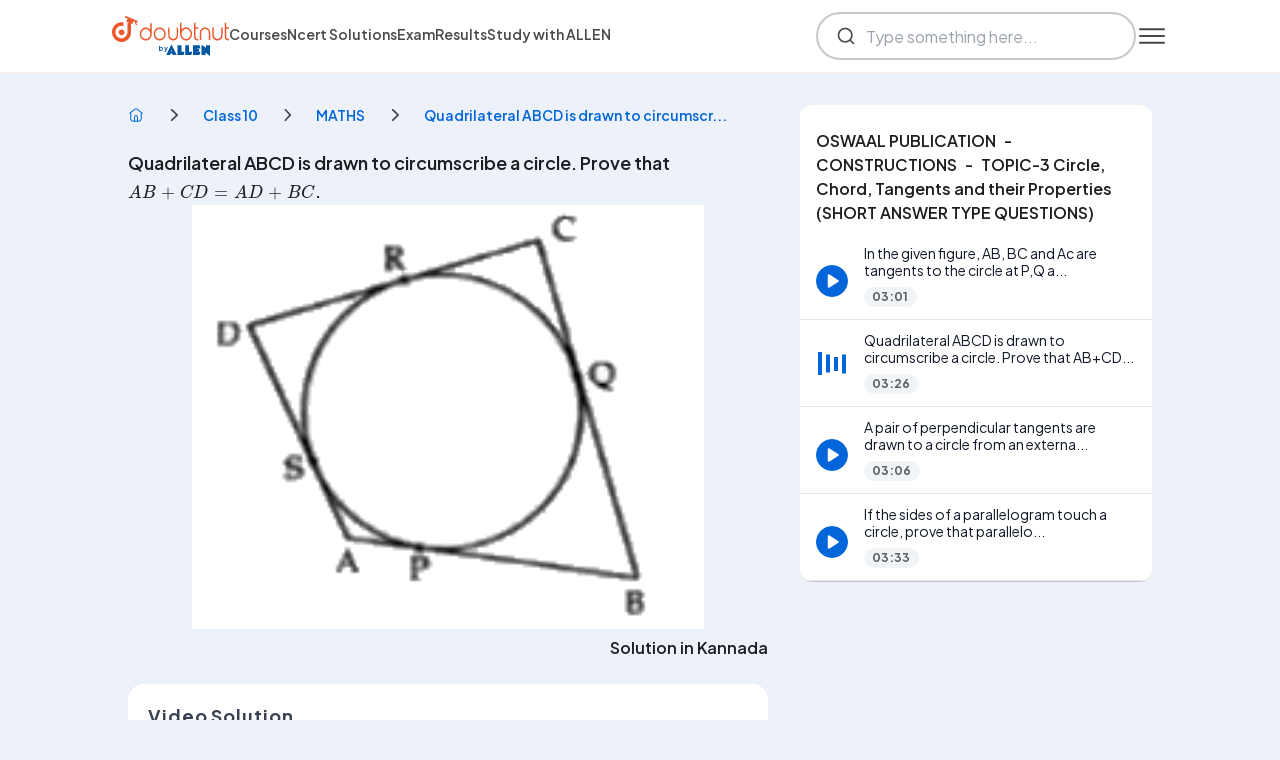

--- FILE ---
content_type: text/html
request_url: https://www.doubtnut.com/qna/643145892
body_size: 27242
content:
<!DOCTYPE html><html><head><meta name="theme-color" content="#0266DA"/><meta name="twitter:site" content="Doubtnut"/><meta property="fb:app_id" content="363256747382511"/><meta property="og:type" content="website"/><meta property="og:site_name" content="Doubtnut"/><meta charSet="utf-8"/><meta property="fb:pages" content="144668882531783"/><meta name="ir-site-verification-token" value="-272191986"/><meta name="mobile-web-app-capable" content="yes"/><meta name="google-site-verification" content="AkiK6MfjL3CUHbsMNwd-SXGU7cQpUOCc14hEy_HhZCU"/><meta name="msapplication-TileImage" content="https://static.doubtnut.com/images/new-favicon-32.ico"/><meta name="msapplication-square70x70logo" content="https://static.doubtnut.com/images/new-favicon-70.ico"/><meta name="msapplication-square150x150logo" content="https://static.doubtnut.com/images/new-favicon-150.ico"/><meta name="msapplication-TileColor" content="#2a394f"/><meta name="author" content="Doubtnut"/><meta name="publisher" content="Doubtnut"/><link rel="icon" href="https://d1bwwumizb0ypj.cloudfront.net/favicon.ico" type="image/x-icon"/><link rel="apple-touch-icon" href="https://static.doubtnut.com/images/new-favicon-32.ico"/><link rel="apple-touch-icon" sizes="76X76" href="https://static.doubtnut.com/images/new-favicon-76.ico"/><link rel="apple-touch-icon" sizes="120x120" href="https://static.doubtnut.com/images/new-favicon-120.ico"/><link rel="apple-touch-icon" sizes="152x152" href="https://static.doubtnut.com/images/new-favicon-152.ico"/><link rel="apple-touch-icon" sizes="167x167" href="https://static.doubtnut.com/images/new-favicon-167.ico"/><link rel="apple-touch-icon" sizes="180x180" href="https://static.doubtnut.com/images/new-favicon-180.ico"/><link rel="shortcut icon" type="image/x-icon" sizes="16x16" href="https://static.doubtnut.com/images/new-favicon-16.ico"/><link rel="shortcut icon" type="image/x-icon" sizes="48x48" href="https://static.doubtnut.com/images/new-favicon-48.ico"/><link rel="shortcut icon" type="image/x-icon" sizes="32X32" href="https://static.doubtnut.com/images/new-favicon-32.ico"/><link rel="dns-prefetch" href="https://api.doubtnut.com" crossorigin="true"/><link rel="dns-prefetch" href="https://web-api.doubtnut.com" crossorigin="true"/><link rel="dns-prefetch" href="https://micro.doubtnut.com" crossorigin="true"/><link rel="dns-prefetch" href="https://static.doubtnut.com" crossorigin="true"/><link rel="dns-prefetch" href="https://www.googletagmanager.com" crossorigin="true"/><link rel="dns-prefetch" href="https://www.google-analytics.com" crossorigin="true"/><link rel="preload" href="https://d10lpgp6xz60nq.cloudfront.net/engagement_framework/D26CB0A7-AEAF-9BC3-B70E-8DAD17807C59.webp" as="image" fetchpriority="high"/><title>[Kannada] Quadrilateral ABCD is drawn to circumscribe a circle. Prove </title><meta name="description" content="Quadrilateral ABCD is drawn to circumscribe a circle. Prove that AB+CD=AD+BC."/><meta name="twitter:card" content="https://static.doubtnut.com/ss/web-overlay-thumb/7001976.webp"/><meta property="og:title" content="[Kannada] Quadrilateral ABCD is drawn to circumscribe a circle. Prove "/><meta property="og:description" content="Quadrilateral ABCD is drawn to circumscribe a circle. Prove that AB+CD=AD+BC."/><meta property="og:url" content="https://www.doubtnut.com/qna/643145892#og"/><meta property="og:image" content="https://static.doubtnut.com/ss/web-overlay-thumb/7001976.webp"/><meta property="og:image:alt" content="Quadrilateral ABCD is drawn to circumscribe a circle. Prove that AB+CD=AD+BC."/><link rel="canonical" href="https://www.doubtnut.com/qna/643145892"/><meta name="name" content="Quadrilateral ABCD is drawn to circumscribe a circle. Prove that AB+CD=AD+BC.643145892"/><meta name="url" content="https://www.doubtnut.com/qna/643145892"/><meta name="headline" content="[Kannada] Quadrilateral ABCD is drawn to circumscribe a circle. Prove that AB+CD=AD+BC."/><meta name="sourceOrganization" content="Doubtnut"/><meta name="title" content="[Kannada] Quadrilateral ABCD is drawn to circumscribe a circle. Prove that AB+CD=AD+BC."/><meta name="twitter:title" content="[Kannada] Quadrilateral ABCD is drawn to circumscribe a circle. Prove that AB+CD=AD+BC."/><meta name="twitter:description" content="Quadrilateral ABCD is drawn to circumscribe a circle. Prove that AB+CD=AD+BC."/><meta name="keywords" content="Class 10,MATHS,OSWAAL PUBLICATION CONSTRUCTIONS,Quadrilateral ABCD is drawn to circumscribe a circle. Prove that AB+CD=AD+BC."/><link rel="dns-prefetch" href="https://videos.doubtnut.com" crossorigin="true"/><link rel="prev" href="https://www.doubtnut.com/qna/643145891"/><link rel="next" href="https://www.doubtnut.com/qna/643145893"/><meta name="robots" content="index,follow"/><meta name="viewport" content="width=device-width, initial-scale=1"/><meta name="next-head-count" content="55"/><script id="theme-variant-script" data-nscript="beforeInteractive">(()=>{let e=localStorage.getItem("theme-variant")||"doubtnut",t=localStorage.getItem("theme")||"light";document.documentElement.setAttribute("data-variant",e),document.documentElement.setAttribute("class",t)})()</script><script id="breadcrumb-schema" type="application/ld+json" data-nscript="beforeInteractive">{"@context":"https://schema.org","@id":"https://www.doubtnut.com/qna/643145892#breadcrumb","@type":"BreadcrumbList","name":"BreadcrumbList","itemListElement":[{"@type":"ListItem","position":1,"item":{"@id":"https://www.doubtnut.com/class-10","name":"Class 10"},"name":"BreadcrumbListItem"},{"@type":"ListItem","position":2,"item":{"@id":"https://www.doubtnut.com/class-10/maths","name":"MATHS"},"name":"BreadcrumbListItem"}]}</script><script id="gtm" data-nscript="beforeInteractive">
            (function(w,d,s,l,i){w[l]=w[l]||[];w[l].push({'gtm.start':
            new Date().getTime(),event:'gtm.js'});var f=d.getElementsByTagName(s)[0],
            j=d.createElement(s),dl=l!='dataLayer'?'&l='+l:'';j.async=true;j.src=
            'https://www.googletagmanager.com/gtm.js?id='+i+dl;f.parentNode.insertBefore(j,f);
            })(window,document,'script','dataLayer','GTM-TMTVFGF');
        </script><link rel="preload" href="/_next/static/css/86ce1cd423b241ea.css" as="style"/><link rel="stylesheet" href="/_next/static/css/86ce1cd423b241ea.css" data-n-g=""/><link rel="preload" href="/_next/static/css/fc361e7dc80c088f.css" as="style"/><link rel="stylesheet" href="/_next/static/css/fc361e7dc80c088f.css" data-n-p=""/><link rel="preload" href="/_next/static/css/cc471f55d628b2f2.css" as="style"/><link rel="stylesheet" href="/_next/static/css/cc471f55d628b2f2.css"/><noscript data-n-css=""></noscript><script defer="" nomodule="" src="/_next/static/chunks/polyfills-78c92fac7aa8fdd8.js"></script><script defer="" src="/_next/static/chunks/1266-7d93b0d698fa7911.js"></script><script defer="" src="/_next/static/chunks/394.943aee4785411ec9.js"></script><script defer="" src="/_next/static/chunks/3508-c9b613244329db1e.js"></script><script defer="" src="/_next/static/chunks/2801-96beb65cf3f8ec00.js"></script><script defer="" src="/_next/static/chunks/9558-ce847ca4b0b2e930.js"></script><script defer="" src="/_next/static/chunks/2815.c4d09ef04451a2f0.js"></script><script defer="" src="/_next/static/chunks/1132-1d46648f350fa1f9.js"></script><script defer="" src="/_next/static/chunks/8163.f2cc809326123a32.js"></script><script defer="" src="/_next/static/chunks/2523.2fe7326ab8dae815.js"></script><script defer="" src="/_next/static/chunks/5621.fae58e26129c3b3a.js"></script><script defer="" src="/_next/static/chunks/6768.ad5d16c8ceef421d.js"></script><script defer="" src="/_next/static/chunks/4749.178991a4207ac4c1.js"></script><script defer="" src="/_next/static/chunks/4917.dcaa5f72c587a383.js"></script><script defer="" src="/_next/static/chunks/8642.03c06c6ace2ddc92.js"></script><script defer="" src="/_next/static/chunks/7011.1e92e3409a7b6707.js"></script><script defer="" src="/_next/static/chunks/6914.66c39e5f0166af3b.js"></script><script defer="" src="/_next/static/chunks/4463.350873f40ecea190.js"></script><script defer="" src="/_next/static/chunks/1219-a8c71a861a00f364.js"></script><script defer="" src="/_next/static/chunks/6476.f56478a7d37b7500.js"></script><script defer="" src="/_next/static/chunks/8917.8db5e10046d5ac8c.js"></script><script defer="" src="/_next/static/chunks/7161.322a8223fc4bc794.js"></script><script defer="" src="/_next/static/chunks/3168.bca1e14c3734bf83.js"></script><script defer="" src="/_next/static/chunks/7426.5986504753b05d1c.js"></script><script defer="" src="/_next/static/chunks/1242.fdfcec5b7817ed39.js"></script><script defer="" src="/_next/static/chunks/4636.f5124a4409379a43.js"></script><script src="/_next/static/chunks/webpack-3c91a6162ecd6181.js" defer=""></script><script src="/_next/static/chunks/framework-e51163eae4b843dc.js" defer=""></script><script src="/_next/static/chunks/main-8a1f64d5a64890d8.js" defer=""></script><script src="/_next/static/chunks/pages/_app-36b6ac32279c15fe.js" defer=""></script><script src="/_next/static/chunks/5675-cd87bb482f14025b.js" defer=""></script><script src="/_next/static/chunks/1664-f295819dbcd630d6.js" defer=""></script><script src="/_next/static/chunks/5518-54b04281a5539111.js" defer=""></script><script src="/_next/static/chunks/9238-c17f55194d15f3e0.js" defer=""></script><script src="/_next/static/chunks/2574-73249a52bd62c79c.js" defer=""></script><script src="/_next/static/chunks/pages/VideoPage-727cd22a51389043.js" defer=""></script><script src="/_next/static/v1/_buildManifest.js" defer=""></script><script src="/_next/static/v1/_ssgManifest.js" defer=""></script></head><body><noscript><iframe src="https://www.googletagmanager.com/ns.html?id=GTM-TMTVFGF" height="0" width="0" style="display:none;visibility:hidden"></iframe></noscript><div id="__next"><script>!function(){try{var d=document.documentElement,n='data-theme',s='setAttribute';var e=localStorage.getItem('theme');if(e){d[s](n,e|| '')}else{d[s](n,'light');}if(e==='light'||e==='dark'||!e)d.style.colorScheme=e||'light'}catch(t){}}();</script><script type="application/ld+json">{"@context":"https://schema.org","@graph":[{"@type":"Organization","@id":"https://www.doubtnut.com/#organization","name":"Doubtnut","url":"https://www.doubtnut.com/","founder":[{"@type":"Person","@id":"https://www.doubtnut.com/about-us/#aditya-shankar","name":"Aditya Shankar"},{"@type":"Person","@id":"https://www.doubtnut.com/about-us/#tanushree","name":"Tanushree"}],"logo":{"@type":"ImageObject","@id":"https://www.doubtnut.com/#favicon-logo","inLanguage":"en","url":"https://d1bwwumizb0ypj.cloudfront.net/favicon.ico","contentUrl":"https://d1bwwumizb0ypj.cloudfront.net/favicon.ico","width":"32px","height":"32px","caption":"Doubtnut"},"image":{"@id":"https://www.doubtnut.com/#favicon-logo"},"sameAs":["http://www.wikidata.org/entity/Q63565545","https://www.youtube.com/@Doubtnut","https://www.youtube.com/@DoubtnutNEET","https://www.youtube.com/@learnandfun-class10","https://www.youtube.com/@LearnandFunClass9","https://www.youtube.com/@learnandfunclass11science","https://www.youtube.com/@LearnandFunClass12","https://www.youtube.com/@learnandfunhumanities","https://www.youtube.com/@learnandfuncommerce","https://www.youtube.com/@Class10HindiMedium","https://www.youtube.com/@doubtnutclass11hindimedium","https://www.youtube.com/@doubtnutJEEHindimedium","https://www.youtube.com/@DoubtnutClass9HindiMedium","https://www.youtube.com/@vikramsingh","https://www.youtube.com/@Yogeshsirbiology","https://www.youtube.com/@gopalsahusirphysics","https://www.youtube.com/@bhumikachauhanenglish","https://www.youtube.com/@deepaksirmaths","https://www.youtube.com/@DoubtnutBSEB","https://www.instagram.com/doubtnut/","https://t.me/doubtnut","https://t.me/DoubtnutJEEHindi","https://t.me/DoubtnutNEETHindi","https://t.me/Learn_And_Fun_9th10th","https://t.me/+Fu8-H6cN7OtjNmFl","https://t.me/vikramsirhapchemistry","https://t.me/Doubtnutclas10thhindimedium","https://t.me/doubtnutclass9thhindimedium","https://t.me/Doubtnut11th12thhindimedium","https://t.me/bhumikachauhanenglishclasses","https://t.me/DoubtnutBiharBoards","https://chat.whatsapp.com/GpFUR9MOky260MBNPFVrED","https://chat.whatsapp.com/FOLi8WPKoDbAkXuhSRqpTV","https://chat.whatsapp.com/KplWRFOrKsf5v5bevV9cap","https://chat.whatsapp.com/EDZzXtwKy3nIuaYaGnzpuP","https://chat.whatsapp.com/KnuFTsWD1Ts9QjFW1xhcTe","https://chat.whatsapp.com/C6pgxli2TQ52CJz6m0DaId","https://chat.whatsapp.com/GHMWQmVCIoC68HyoakR72C","https://chat.whatsapp.com/JHc0pDxPxt7EV5hUOL3hAo","https://chat.whatsapp.com/LUGpNak5UIRGHXJJU0OXNb","https://chat.whatsapp.com/FSp6WiRk6svJJi3vPri7J3"]}]}</script><div id="base-layout" class="__variable_646807 font-sans"><header class="w-full bg-secondary flex flex-col px-5 sm:px-28 py-1 z-30 fill-primary"><div class="flex justify-between h-14 lg:h-16 "><div class="flex items-center gap-4 lg:gap-8 grow"><button id="mobile-hamburger-btn" name="hamburger-btn" class="hamburger-btn block sm:hidden  fill-body  transition duration-150 ease-in-out" type="button"><svg aria-hidden="true" focusable="false" data-prefix="fas" data-icon="bars" xmlns="http://www.w3.org/2000/svg" width="24" height="24" viewBox="0 0 24 24" class="h-6 w-6 sm:w-8 sm:h-8"><path fill-rule="evenodd" clip-rule="evenodd" d="M2.25 7C2.25 6.58579 2.58579 6.25 3 6.25H21C21.4142 6.25 21.75 6.58579 21.75 7C21.75 7.41421 21.4142 7.75 21 7.75H3C2.58579 7.75 2.25 7.41421 2.25 7Z" fill="auto"></path><path fill-rule="evenodd" clip-rule="evenodd" d="M2.25 12C2.25 11.5858 2.58579 11.25 3 11.25H21C21.4142 11.25 21.75 11.5858 21.75 12C21.75 12.4142 21.4142 12.75 21 12.75H3C2.58579 12.75 2.25 12.4142 2.25 12Z" fill="auto"></path><path fill-rule="evenodd" clip-rule="evenodd" d="M2.25 17C2.25 16.5858 2.58579 16.25 3 16.25H21C21.4142 16.25 21.75 16.5858 21.75 17C21.75 17.4142 21.4142 17.75 21 17.75H3C2.58579 17.75 2.25 17.4142 2.25 17Z" fill="auto"></path></svg></button><a href="/" class="flex items-center" id="hd-logo"><svg class="__variable_646807 h-8 sm:h-10" xmlns="http://www.w3.org/2000/svg" viewBox="0 0 220.91 75.32"><defs><style>.cls-10 {font-size: 12.46px; font-weight: 700;} .cls-10, .cls-20 {fill: #0257a2;} .cls-30 { fill: #ec562b; fill-rule: evenodd; } .cls-40 { letter-spacing: 0em; } .cls-50 { letter-spacing: 0em; }</style></defs><text class="cls-10" transform="translate(89.05 66.27)"><tspan class="cls-50" x="0" y="0">b</tspan><tspan class="cls-40" x="8.25" y="0">y</tspan></text><g><path class="cls-20" d="M169.12,54.19v19.26h7.31v-4.72c2.86,2.23,5.61,4.38,8.43,6.59v-20.03h-7.21v4.73c-2.89-1.97-5.67-3.87-8.54-5.83ZM152.99,55.27v18.24h.83c3.3,0,6.61,0,9.91,0q1.71,0,2.14-1.6c.39-1.48.78-2.97,1.18-4.53-2.15,0-4.21,0-6.26,0-.22,0-.45.04-.64-.03-.15-.05-.25-.23-.37-.36.12-.12.23-.31.38-.34.25-.06.52-.03.79-.03,1.09,0,2.19,0,3.32,0v-4.49c-1.3,0-2.57.02-3.83-.02-.22,0-.44-.24-.66-.37.22-.12.43-.34.65-.34,1.94-.03,3.88-.02,5.82-.02.25,0,.5,0,.82,0-.56-2.11-1.09-4.1-1.62-6.11h-12.45ZM138.42,55.28v18.16c.12.03.19.06.25.06,3.59,0,7.18.01,10.77-.01.18,0,.48-.27.53-.47.27-.96.48-1.94.71-2.91.21-.89.41-1.78.64-2.76h-5.7v-12.08h-7.2ZM123.86,73.51h.83c2.82,0,5.65,0,8.47,0,.71,0,1.63.21,2.07-.15.45-.36.44-1.3.61-1.99.32-1.31.61-2.62.93-4.01h-5.71v-12.07h-7.21v18.23Z"></path><path class="cls-20" d="M112.26,53.36c-3.35,6.8-6.64,13.46-9.97,20.23,2.46,0,4.75,0,7.04-.02.19,0,.42-.22.54-.4.15-.21.19-.48.29-.73.25-.64.33-1.54.8-1.86.51-.33,1.38-.1,2.1-.14.42-.03.65.1.78.52.23.73.49,1.45.81,2.14.1.22.42.47.65.47,2.2.03,4.4.02,6.6.01.08,0,.16-.05.29-.08-3.31-6.7-6.59-13.36-9.93-20.14ZM112.27,66.96c-.56,0-1.02-.48-1.01-1.06,0-.54.46-.99,1-1,.57,0,1.07.47,1.06,1.01,0,.56-.49,1.04-1.05,1.04Z"></path></g><g><path class="cls-30" d="M12.68,30.81c0-2.98,2.44-5.4,5.44-5.38,3.04.01,5.43,2.43,5.43,5.48,0,2.87-2.48,5.28-5.43,5.27-3.02,0-5.44-2.4-5.44-5.37ZM29.46,5.09c-.59-.24-1.14-.47-1.69-.7-.99-.4-1.97-.81-2.96-1.21-.51-.21-.63-.51-.43-1.03.21-.53.42-1.06.64-1.58.24-.58.49-.69,1.06-.46,1.26.52,2.52,1.04,3.79,1.55,3.64,1.49,7.28,2.98,10.92,4.47,2.52,1.03,5.03,2.06,7.55,3.09.57.23.68.49.44,1.08-.22.56-.44,1.11-.67,1.66-.17.41-.48.54-.89.38-.48-.19-.95-.39-1.43-.59-.11-.04-.22-.08-.4-.15.11.34.19.61.28.88.49,1.46.98,2.91,1.46,4.37.16.48.09.62-.36.79-.3.11-.6.22-.89.33-.42.15-.55.09-.7-.34-.75-2.25-1.51-4.51-2.25-6.77-.08-.23-.19-.37-.42-.45-.46-.17-.92-.36-1.37-.57-.23-.1-.34-.05-.43.19-.75,1.86-1.51,3.72-2.27,5.57-.04.1-.08.19-.14.32-.77-.82-1.56-1.57-2.49-2.19-.02.12-.04.19-.04.26,0,.15,0,.29,0,.44,0,4.87-.02,9.74-.03,14.61,0,1.15.01,2.31-.07,3.46-.2,2.73-.97,5.3-2.34,7.64-2.56,4.38-6.31,7.02-11.05,8.2-2.15.53-4.34.67-6.53.38-4.41-.58-8.14-2.58-11.14-6.02-2.28-2.61-3.71-5.68-4.31-9.15-.35-2.04-.37-4.1-.04-6.15.86-5.29,3.44-9.43,7.67-12.44,2.46-1.75,5.19-2.74,8.15-3.06,1.85-.2,3.69-.09,5.52.29.13.03.22.07.22.24,0,2.2,0,4.39,0,6.59,0,.03-.02.05-.02.07-.62-.15-1.22-.34-1.84-.45-3.2-.58-6.14.1-8.77,2.08-2.52,1.9-4.11,4.47-4.57,7.68-.65,4.51.77,8.27,4.12,11.19,1.69,1.47,3.68,2.29,5.86,2.56,2.27.29,4.4-.23,6.38-1.39,2.21-1.3,3.99-3.06,5.2-5.42.59-1.15.9-2.37.89-3.69-.02-3.34,0-6.69,0-10.03,0-2.95.01-5.91.01-8.86,0-.27.07-.34.33-.34,1.21.01,2.42,0,3.63,0h.33c-.25-.29-1.84-.84-3.09-1.01-1.06-.14-2.14-.19-3.25-.29.81-1.98,1.63-4,2.48-6.07Z"></path><path class="cls-30" d="M139.83,43.14c4.48.7,8.64-4.92,8.73-9.15.12-5.25-4.42-9.86-8.7-9.84-4.59.02-8.46,4.78-8.57,9.34-.13,5.1,4.36,10.3,8.55,9.65ZM128.56,12.68h2.75v12.42c.6-.44.97-.67,1.29-.96,6.56-5.85,16.04-2.45,18.23,6.56,1.69,6.94-2.82,14.16-9.24,15.33-6.77,1.23-13.05-5.17-13.04-12.68,0-6.32,0-12.64,0-18.96v-1.71ZM63.7,43.12c4.99,0,8.35-3.73,8.64-8.88.32-5.7-4.48-9.85-8.3-9.67-5.23.25-8.56,3.74-8.87,9.1-.29,5.12,4.46,10.1,8.53,9.45ZM72.28,25.77v-12.11h2.84v1.8c0,5.73-.09,11.46.02,17.19.14,7.3-4.16,12.75-10.65,13.47-5.29.58-10.71-3.57-11.78-9.98-1.26-7.47,3.8-14,10.46-14.52,2.83-.22,5.55.74,7.79,2.84.35.33.69.68,1.32,1.3ZM90.14,43.08c4.87,0,8.28-3.83,8.56-8.94.3-5.51-4.41-9.66-8.43-9.74-4.92-.09-8.84,4.89-8.88,9.32-.04,4.5,4.03,10.01,8.74,9.36ZM90.08,46.17c-6.26-.32-11.28-5.11-11.31-12.28-.03-6.87,4.72-12.36,11.2-12.35,6.8.01,11.42,5.39,11.43,12.29,0,7.01-4.92,11.92-11.32,12.34ZM122.28,21.54h2.49c0,5.48.44,10.93-.13,16.25-.56,5.28-4.57,8.42-9.28,8.38-5.11-.04-8.84-3.76-9.23-8.65-.42-5.24-.09-10.55-.09-15.95h2.51v1.62c0,4.32.13,8.64-.04,12.94-.12,3.23,3.33,7.12,6.87,7.13,3.67.02,7.03-3.96,6.93-7.06-.15-4.83-.04-9.66-.04-14.66ZM206.22,21.54h2.78c.05.4.14.78.14,1.17-.09,4.82.04,9.65-.34,14.44-.42,5.34-4.63,9.09-9.8,9.02-5.52-.08-9.34-4.17-9.63-9.02-.3-5.13-.07-10.3-.07-15.56h2.57c.02.54.07,1.1.07,1.67,0,4.31.13,8.62-.04,12.92-.12,3.16,3.42,7.09,7.18,7.08,3.75,0,7.28-3.93,7.18-7.09-.16-4.81-.04-9.64-.04-14.64ZM185.59,45.19h-2.89c0-4.56,0-9.04,0-13.53,0-3.39-1.77-6.03-4.87-7-5.38-1.68-9.47,2.88-9.28,6.94.21,4.48.05,8.98.05,13.56h-2.89c0-1.62-.03-3.25,0-4.88.08-3.4.03-6.82.33-10.2.38-4.39,3.81-7.81,8.08-8.42,5.16-.74,9.44,1.98,10.89,7.06.38,1.33.54,2.76.57,4.16.07,4.04.03,8.08.03,12.31ZM162.97,21.01v3.17h-5.23v7.07c0,2.2,0,4.39,0,6.59,0,4.09,1.25,5.54,5.14,5.78v2.54c-5.11.29-8.04-2.61-8.05-8.06-.02-8.43,0-16.85,0-25.42h2.86v8.33h5.28ZM220.91,43.43v2.74c-1.41-.29-2.77-.41-4.02-.87-2.87-1.05-4.02-3.6-4.06-6.56-.11-8.65-.04-17.3-.04-26.06h2.84v8.33h5.27v3.14h-5.18c0,5.24-.1,10.29.04,15.33.07,2.39,1.91,3.66,5.15,3.95Z"></path></g></svg></a><button id="ask-doubt-app" class="ml-auto sm:ml-0 lg:hidden bg-accent font-semibold uppercase rounded-full px-2 text-xs text-white fill-primary"><a href="" target="_blank" class="w-max py-2 px-1 normal-case flex items-center gap-2"><span>Download Allen App</span></a></button></div><div class="w-max flex flex-wrap content-center items-center gap-1 sm:gap-4"><span class="text-xl relative inline-flex cursor-pointer items-center justify-center p-0 rounded-full flex-col"></span><div class="dropdown hidden lg:inline-block relative"><ul class="dropdown-content absolute -left-16 hidden z-[1000] mt-0 rounded-md w-max border-none bg-secondary-light bg-clip-padding shadow-lg"><hr/><li id="my-courses-btn" class="py-3 px-8 w-max hover:text-accent"><a href="/profile" class="w-full text-left">My Profile</a></li><hr/><li id="logout-btn" class="py-3 px-8 w-32 hover:text-accent"><button class="w-full text-left">Logout</button></li></ul></div><button id="desktop-hamburger-btn" name="hamburger-btn" class="hamburger-btn block sm:hidden !hidden sm:!block fill-body  transition duration-150 ease-in-out" type="button"><svg aria-hidden="true" focusable="false" data-prefix="fas" data-icon="bars" xmlns="http://www.w3.org/2000/svg" width="24" height="24" viewBox="0 0 24 24" class="h-6 w-6 sm:w-8 sm:h-8"><path fill-rule="evenodd" clip-rule="evenodd" d="M2.25 7C2.25 6.58579 2.58579 6.25 3 6.25H21C21.4142 6.25 21.75 6.58579 21.75 7C21.75 7.41421 21.4142 7.75 21 7.75H3C2.58579 7.75 2.25 7.41421 2.25 7Z" fill="auto"></path><path fill-rule="evenodd" clip-rule="evenodd" d="M2.25 12C2.25 11.5858 2.58579 11.25 3 11.25H21C21.4142 11.25 21.75 11.5858 21.75 12C21.75 12.4142 21.4142 12.75 21 12.75H3C2.58579 12.75 2.25 12.4142 2.25 12Z" fill="auto"></path><path fill-rule="evenodd" clip-rule="evenodd" d="M2.25 17C2.25 16.5858 2.58579 16.25 3 16.25H21C21.4142 16.25 21.75 16.5858 21.75 17C21.75 17.4142 21.4142 17.75 21 17.75H3C2.58579 17.75 2.25 17.4142 2.25 17Z" fill="auto"></path></svg></button><div class="!fixed z-[1045] invisible" style="position:absolute;top:0;left:0;right:0;bottom:0;overflow:hidden" role="navigation"><div class="w-80 sm:w-96 bg-body-bg" style="z-index:2;position:absolute;top:0;bottom:0;transition:transform .3s ease-out;-webkit-transition:-webkit-transform .3s ease-out;will-change:transform;overflow-y:auto;left:0;transform:translateX(-100%);-webkit-transform:translateX(-100%)"><div><div class="flex items-center justify-between p-4"><svg class="__variable_646807 w-24" xmlns="http://www.w3.org/2000/svg" viewBox="0 0 220.91 75.32"><defs><style>.cls-10 {font-size: 12.46px; font-weight: 700;} .cls-10, .cls-20 {fill: #0257a2;} .cls-30 { fill: #ec562b; fill-rule: evenodd; } .cls-40 { letter-spacing: 0em; } .cls-50 { letter-spacing: 0em; }</style></defs><text class="cls-10" transform="translate(89.05 66.27)"><tspan class="cls-50" x="0" y="0">b</tspan><tspan class="cls-40" x="8.25" y="0">y</tspan></text><g><path class="cls-20" d="M169.12,54.19v19.26h7.31v-4.72c2.86,2.23,5.61,4.38,8.43,6.59v-20.03h-7.21v4.73c-2.89-1.97-5.67-3.87-8.54-5.83ZM152.99,55.27v18.24h.83c3.3,0,6.61,0,9.91,0q1.71,0,2.14-1.6c.39-1.48.78-2.97,1.18-4.53-2.15,0-4.21,0-6.26,0-.22,0-.45.04-.64-.03-.15-.05-.25-.23-.37-.36.12-.12.23-.31.38-.34.25-.06.52-.03.79-.03,1.09,0,2.19,0,3.32,0v-4.49c-1.3,0-2.57.02-3.83-.02-.22,0-.44-.24-.66-.37.22-.12.43-.34.65-.34,1.94-.03,3.88-.02,5.82-.02.25,0,.5,0,.82,0-.56-2.11-1.09-4.1-1.62-6.11h-12.45ZM138.42,55.28v18.16c.12.03.19.06.25.06,3.59,0,7.18.01,10.77-.01.18,0,.48-.27.53-.47.27-.96.48-1.94.71-2.91.21-.89.41-1.78.64-2.76h-5.7v-12.08h-7.2ZM123.86,73.51h.83c2.82,0,5.65,0,8.47,0,.71,0,1.63.21,2.07-.15.45-.36.44-1.3.61-1.99.32-1.31.61-2.62.93-4.01h-5.71v-12.07h-7.21v18.23Z"></path><path class="cls-20" d="M112.26,53.36c-3.35,6.8-6.64,13.46-9.97,20.23,2.46,0,4.75,0,7.04-.02.19,0,.42-.22.54-.4.15-.21.19-.48.29-.73.25-.64.33-1.54.8-1.86.51-.33,1.38-.1,2.1-.14.42-.03.65.1.78.52.23.73.49,1.45.81,2.14.1.22.42.47.65.47,2.2.03,4.4.02,6.6.01.08,0,.16-.05.29-.08-3.31-6.7-6.59-13.36-9.93-20.14ZM112.27,66.96c-.56,0-1.02-.48-1.01-1.06,0-.54.46-.99,1-1,.57,0,1.07.47,1.06,1.01,0,.56-.49,1.04-1.05,1.04Z"></path></g><g><path class="cls-30" d="M12.68,30.81c0-2.98,2.44-5.4,5.44-5.38,3.04.01,5.43,2.43,5.43,5.48,0,2.87-2.48,5.28-5.43,5.27-3.02,0-5.44-2.4-5.44-5.37ZM29.46,5.09c-.59-.24-1.14-.47-1.69-.7-.99-.4-1.97-.81-2.96-1.21-.51-.21-.63-.51-.43-1.03.21-.53.42-1.06.64-1.58.24-.58.49-.69,1.06-.46,1.26.52,2.52,1.04,3.79,1.55,3.64,1.49,7.28,2.98,10.92,4.47,2.52,1.03,5.03,2.06,7.55,3.09.57.23.68.49.44,1.08-.22.56-.44,1.11-.67,1.66-.17.41-.48.54-.89.38-.48-.19-.95-.39-1.43-.59-.11-.04-.22-.08-.4-.15.11.34.19.61.28.88.49,1.46.98,2.91,1.46,4.37.16.48.09.62-.36.79-.3.11-.6.22-.89.33-.42.15-.55.09-.7-.34-.75-2.25-1.51-4.51-2.25-6.77-.08-.23-.19-.37-.42-.45-.46-.17-.92-.36-1.37-.57-.23-.1-.34-.05-.43.19-.75,1.86-1.51,3.72-2.27,5.57-.04.1-.08.19-.14.32-.77-.82-1.56-1.57-2.49-2.19-.02.12-.04.19-.04.26,0,.15,0,.29,0,.44,0,4.87-.02,9.74-.03,14.61,0,1.15.01,2.31-.07,3.46-.2,2.73-.97,5.3-2.34,7.64-2.56,4.38-6.31,7.02-11.05,8.2-2.15.53-4.34.67-6.53.38-4.41-.58-8.14-2.58-11.14-6.02-2.28-2.61-3.71-5.68-4.31-9.15-.35-2.04-.37-4.1-.04-6.15.86-5.29,3.44-9.43,7.67-12.44,2.46-1.75,5.19-2.74,8.15-3.06,1.85-.2,3.69-.09,5.52.29.13.03.22.07.22.24,0,2.2,0,4.39,0,6.59,0,.03-.02.05-.02.07-.62-.15-1.22-.34-1.84-.45-3.2-.58-6.14.1-8.77,2.08-2.52,1.9-4.11,4.47-4.57,7.68-.65,4.51.77,8.27,4.12,11.19,1.69,1.47,3.68,2.29,5.86,2.56,2.27.29,4.4-.23,6.38-1.39,2.21-1.3,3.99-3.06,5.2-5.42.59-1.15.9-2.37.89-3.69-.02-3.34,0-6.69,0-10.03,0-2.95.01-5.91.01-8.86,0-.27.07-.34.33-.34,1.21.01,2.42,0,3.63,0h.33c-.25-.29-1.84-.84-3.09-1.01-1.06-.14-2.14-.19-3.25-.29.81-1.98,1.63-4,2.48-6.07Z"></path><path class="cls-30" d="M139.83,43.14c4.48.7,8.64-4.92,8.73-9.15.12-5.25-4.42-9.86-8.7-9.84-4.59.02-8.46,4.78-8.57,9.34-.13,5.1,4.36,10.3,8.55,9.65ZM128.56,12.68h2.75v12.42c.6-.44.97-.67,1.29-.96,6.56-5.85,16.04-2.45,18.23,6.56,1.69,6.94-2.82,14.16-9.24,15.33-6.77,1.23-13.05-5.17-13.04-12.68,0-6.32,0-12.64,0-18.96v-1.71ZM63.7,43.12c4.99,0,8.35-3.73,8.64-8.88.32-5.7-4.48-9.85-8.3-9.67-5.23.25-8.56,3.74-8.87,9.1-.29,5.12,4.46,10.1,8.53,9.45ZM72.28,25.77v-12.11h2.84v1.8c0,5.73-.09,11.46.02,17.19.14,7.3-4.16,12.75-10.65,13.47-5.29.58-10.71-3.57-11.78-9.98-1.26-7.47,3.8-14,10.46-14.52,2.83-.22,5.55.74,7.79,2.84.35.33.69.68,1.32,1.3ZM90.14,43.08c4.87,0,8.28-3.83,8.56-8.94.3-5.51-4.41-9.66-8.43-9.74-4.92-.09-8.84,4.89-8.88,9.32-.04,4.5,4.03,10.01,8.74,9.36ZM90.08,46.17c-6.26-.32-11.28-5.11-11.31-12.28-.03-6.87,4.72-12.36,11.2-12.35,6.8.01,11.42,5.39,11.43,12.29,0,7.01-4.92,11.92-11.32,12.34ZM122.28,21.54h2.49c0,5.48.44,10.93-.13,16.25-.56,5.28-4.57,8.42-9.28,8.38-5.11-.04-8.84-3.76-9.23-8.65-.42-5.24-.09-10.55-.09-15.95h2.51v1.62c0,4.32.13,8.64-.04,12.94-.12,3.23,3.33,7.12,6.87,7.13,3.67.02,7.03-3.96,6.93-7.06-.15-4.83-.04-9.66-.04-14.66ZM206.22,21.54h2.78c.05.4.14.78.14,1.17-.09,4.82.04,9.65-.34,14.44-.42,5.34-4.63,9.09-9.8,9.02-5.52-.08-9.34-4.17-9.63-9.02-.3-5.13-.07-10.3-.07-15.56h2.57c.02.54.07,1.1.07,1.67,0,4.31.13,8.62-.04,12.92-.12,3.16,3.42,7.09,7.18,7.08,3.75,0,7.28-3.93,7.18-7.09-.16-4.81-.04-9.64-.04-14.64ZM185.59,45.19h-2.89c0-4.56,0-9.04,0-13.53,0-3.39-1.77-6.03-4.87-7-5.38-1.68-9.47,2.88-9.28,6.94.21,4.48.05,8.98.05,13.56h-2.89c0-1.62-.03-3.25,0-4.88.08-3.4.03-6.82.33-10.2.38-4.39,3.81-7.81,8.08-8.42,5.16-.74,9.44,1.98,10.89,7.06.38,1.33.54,2.76.57,4.16.07,4.04.03,8.08.03,12.31ZM162.97,21.01v3.17h-5.23v7.07c0,2.2,0,4.39,0,6.59,0,4.09,1.25,5.54,5.14,5.78v2.54c-5.11.29-8.04-2.61-8.05-8.06-.02-8.43,0-16.85,0-25.42h2.86v8.33h5.28ZM220.91,43.43v2.74c-1.41-.29-2.77-.41-4.02-.87-2.87-1.05-4.02-3.6-4.06-6.56-.11-8.65-.04-17.3-.04-26.06h2.84v8.33h5.27v3.14h-5.18c0,5.24-.1,10.29.04,15.33.07,2.39,1.91,3.66,5.15,3.95Z"></path></g></svg><button id="hamburger-close" type="button" class="btn-close box-content w-4 h-4 p-2 -my-5 -mr-2 text-black border-none rounded-none opacity-50 focus:shadow-none focus:outline-none focus:opacity-100 hover:text-black hover:opacity-75 hover:no-underline" data-te-offcanvas-toggle="true" data-te-target="#offcanvasRight" aria-label="Close"><svg aria-hidden="true" focusable="false" data-prefix="fas" data-icon="xmark" class="svg-inline--fa fa-xmark text-xl text-body" role="img" xmlns="http://www.w3.org/2000/svg" viewBox="0 0 320 512"><path fill="currentColor" d="M310.6 150.6c12.5-12.5 12.5-32.8 0-45.3s-32.8-12.5-45.3 0L160 210.7 54.6 105.4c-12.5-12.5-32.8-12.5-45.3 0s-12.5 32.8 0 45.3L114.7 256 9.4 361.4c-12.5 12.5-12.5 32.8 0 45.3s32.8 12.5 45.3 0L160 301.3 265.4 406.6c12.5 12.5 32.8 12.5 45.3 0s12.5-32.8 0-45.3L205.3 256 310.6 150.6z"></path></svg></button></div><div class="flex-grow px-2 overflow-y-auto"><div class="w-full h-full py-1 pb-12  overflow-y-auto rounded" id="sidenavSecHamburger"><div class="py-2 px-1 pl-4 space-y-1"></div><hr class="my-0 mx-4"/><ul class="relative px-1 m-2"><div class="w-full sidenavSecHamburger"><div class="mx-auto w-full rounded-2xl text-body  space-y-2"><div class=""><button class="disclosure-button flex w-full justify-between items-center rounded-lg  px-4 py-2 text-left text-sm font-medium  hover:font-bold focus:outline-none focus-visible:ring focus-visible:ring-purple-500/75" id="headlessui-disclosure-button-:R1hecif6:" type="button" aria-expanded="false" data-headlessui-state=""><span class="flex items-center gap-4">Ncert Solutions English Medium</span><svg aria-hidden="true" focusable="false" data-prefix="fas" data-icon="chevron-down" class="svg-inline--fa fa-chevron-down  h-5 w-5 transition-all duration-300" role="img" xmlns="http://www.w3.org/2000/svg" viewBox="0 0 512 512"><path fill="currentColor" d="M233.4 406.6c12.5 12.5 32.8 12.5 45.3 0l192-192c12.5-12.5 12.5-32.8 0-45.3s-32.8-12.5-45.3 0L256 338.7 86.6 169.4c-12.5-12.5-32.8-12.5-45.3 0s-12.5 32.8 0 45.3l192 192z"></path></svg></button><div class="px-4 pb-2 text-sm space-y-2 !pr-0 hidden" id="headlessui-disclosure-panel-:R2hecif6:" data-headlessui-state=""><div><div class="w-full sidenavSecHamburger-0"><div class="mx-auto w-full rounded-2xl text-body  space-y-2"><div class=""><button class="disclosure-button flex w-full justify-between items-center rounded-lg  px-4 py-2 text-left text-sm font-medium  hover:font-bold focus:outline-none focus-visible:ring focus-visible:ring-purple-500/75" id="headlessui-disclosure-button-:R1hehecif6:" type="button" aria-expanded="false" data-headlessui-state=""><span class="flex items-center gap-4">Class 6</span><svg aria-hidden="true" focusable="false" data-prefix="fas" data-icon="chevron-down" class="svg-inline--fa fa-chevron-down  h-5 w-5 transition-all duration-300" role="img" xmlns="http://www.w3.org/2000/svg" viewBox="0 0 512 512"><path fill="currentColor" d="M233.4 406.6c12.5 12.5 32.8 12.5 45.3 0l192-192c12.5-12.5 12.5-32.8 0-45.3s-32.8-12.5-45.3 0L256 338.7 86.6 169.4c-12.5-12.5-32.8-12.5-45.3 0s-12.5 32.8 0 45.3l192 192z"></path></svg></button><div class="px-4 pb-2 text-sm space-y-2 !pr-0 hidden" id="headlessui-disclosure-panel-:R2hehecif6:" data-headlessui-state=""><div><li class="relative" id="sideNavSec-0-0"><a class="flex items-center text-base py-2 px-4 h-7 font-normal text-ellipsis whitespace-nowrap rounded hover:font-bold ease-in-out" href="/class-6/maths"><span>Maths</span></a></li></div><div><li class="relative" id="sideNavSec-0-1"><a class="flex items-center text-base py-2 px-4 h-7 font-normal text-ellipsis whitespace-nowrap rounded hover:font-bold ease-in-out" href="/class-6/physics"><span>Physics</span></a></li></div><div><li class="relative" id="sideNavSec-0-2"><a class="flex items-center text-base py-2 px-4 h-7 font-normal text-ellipsis whitespace-nowrap rounded hover:font-bold ease-in-out" href="/class-6/chemistry"><span>Chemistry</span></a></li></div><div><li class="relative" id="sideNavSec-0-3"><a class="flex items-center text-base py-2 px-4 h-7 font-normal text-ellipsis whitespace-nowrap rounded hover:font-bold ease-in-out" href="/class-6/biology"><span>Biology</span></a></li></div><div><li class="relative" id="sideNavSec-0-4"><a class="flex items-center text-base py-2 px-4 h-7 font-normal text-ellipsis whitespace-nowrap rounded hover:font-bold ease-in-out" href="/class-6/english"><span>English</span></a></li></div></div></div></div></div></div><div><div class="w-full sidenavSecHamburger-0"><div class="mx-auto w-full rounded-2xl text-body  space-y-2"><div class=""><button class="disclosure-button flex w-full justify-between items-center rounded-lg  px-4 py-2 text-left text-sm font-medium  hover:font-bold focus:outline-none focus-visible:ring focus-visible:ring-purple-500/75" id="headlessui-disclosure-button-:R1iehecif6:" type="button" aria-expanded="false" data-headlessui-state=""><span class="flex items-center gap-4">Class 7</span><svg aria-hidden="true" focusable="false" data-prefix="fas" data-icon="chevron-down" class="svg-inline--fa fa-chevron-down  h-5 w-5 transition-all duration-300" role="img" xmlns="http://www.w3.org/2000/svg" viewBox="0 0 512 512"><path fill="currentColor" d="M233.4 406.6c12.5 12.5 32.8 12.5 45.3 0l192-192c12.5-12.5 12.5-32.8 0-45.3s-32.8-12.5-45.3 0L256 338.7 86.6 169.4c-12.5-12.5-32.8-12.5-45.3 0s-12.5 32.8 0 45.3l192 192z"></path></svg></button><div class="px-4 pb-2 text-sm space-y-2 !pr-0 hidden" id="headlessui-disclosure-panel-:R2iehecif6:" data-headlessui-state=""><div><li class="relative" id="sideNavSec-0-0"><a class="flex items-center text-base py-2 px-4 h-7 font-normal text-ellipsis whitespace-nowrap rounded hover:font-bold ease-in-out" href="/class-7/maths"><span>Maths</span></a></li></div><div><li class="relative" id="sideNavSec-0-1"><a class="flex items-center text-base py-2 px-4 h-7 font-normal text-ellipsis whitespace-nowrap rounded hover:font-bold ease-in-out" href="/class-7/physics"><span>Physics</span></a></li></div><div><li class="relative" id="sideNavSec-0-2"><a class="flex items-center text-base py-2 px-4 h-7 font-normal text-ellipsis whitespace-nowrap rounded hover:font-bold ease-in-out" href="/class-7/chemistry"><span>Chemistry</span></a></li></div><div><li class="relative" id="sideNavSec-0-3"><a class="flex items-center text-base py-2 px-4 h-7 font-normal text-ellipsis whitespace-nowrap rounded hover:font-bold ease-in-out" href="/class-7/biology"><span>Biology</span></a></li></div><div><li class="relative" id="sideNavSec-0-4"><a class="flex items-center text-base py-2 px-4 h-7 font-normal text-ellipsis whitespace-nowrap rounded hover:font-bold ease-in-out" href="/class-7/english"><span>English</span></a></li></div></div></div></div></div></div><div><div class="w-full sidenavSecHamburger-0"><div class="mx-auto w-full rounded-2xl text-body  space-y-2"><div class=""><button class="disclosure-button flex w-full justify-between items-center rounded-lg  px-4 py-2 text-left text-sm font-medium  hover:font-bold focus:outline-none focus-visible:ring focus-visible:ring-purple-500/75" id="headlessui-disclosure-button-:R1jehecif6:" type="button" aria-expanded="false" data-headlessui-state=""><span class="flex items-center gap-4">Class 8</span><svg aria-hidden="true" focusable="false" data-prefix="fas" data-icon="chevron-down" class="svg-inline--fa fa-chevron-down  h-5 w-5 transition-all duration-300" role="img" xmlns="http://www.w3.org/2000/svg" viewBox="0 0 512 512"><path fill="currentColor" d="M233.4 406.6c12.5 12.5 32.8 12.5 45.3 0l192-192c12.5-12.5 12.5-32.8 0-45.3s-32.8-12.5-45.3 0L256 338.7 86.6 169.4c-12.5-12.5-32.8-12.5-45.3 0s-12.5 32.8 0 45.3l192 192z"></path></svg></button><div class="px-4 pb-2 text-sm space-y-2 !pr-0 hidden" id="headlessui-disclosure-panel-:R2jehecif6:" data-headlessui-state=""><div><li class="relative" id="sideNavSec-0-0"><a class="flex items-center text-base py-2 px-4 h-7 font-normal text-ellipsis whitespace-nowrap rounded hover:font-bold ease-in-out" href="/class-8/maths"><span>Maths</span></a></li></div><div><li class="relative" id="sideNavSec-0-1"><a class="flex items-center text-base py-2 px-4 h-7 font-normal text-ellipsis whitespace-nowrap rounded hover:font-bold ease-in-out" href="/class-8/physics"><span>Physics</span></a></li></div><div><li class="relative" id="sideNavSec-0-2"><a class="flex items-center text-base py-2 px-4 h-7 font-normal text-ellipsis whitespace-nowrap rounded hover:font-bold ease-in-out" href="/class-8/chemistry"><span>Chemistry</span></a></li></div><div><li class="relative" id="sideNavSec-0-3"><a class="flex items-center text-base py-2 px-4 h-7 font-normal text-ellipsis whitespace-nowrap rounded hover:font-bold ease-in-out" href="/class-8/biology"><span>Biology</span></a></li></div><div><li class="relative" id="sideNavSec-0-4"><a class="flex items-center text-base py-2 px-4 h-7 font-normal text-ellipsis whitespace-nowrap rounded hover:font-bold ease-in-out" href="/class-8/english"><span>English</span></a></li></div></div></div></div></div></div><div><div class="w-full sidenavSecHamburger-0"><div class="mx-auto w-full rounded-2xl text-body  space-y-2"><div class=""><button class="disclosure-button flex w-full justify-between items-center rounded-lg  px-4 py-2 text-left text-sm font-medium  hover:font-bold focus:outline-none focus-visible:ring focus-visible:ring-purple-500/75" id="headlessui-disclosure-button-:R1kehecif6:" type="button" aria-expanded="false" data-headlessui-state=""><span class="flex items-center gap-4">Class 9</span><svg aria-hidden="true" focusable="false" data-prefix="fas" data-icon="chevron-down" class="svg-inline--fa fa-chevron-down  h-5 w-5 transition-all duration-300" role="img" xmlns="http://www.w3.org/2000/svg" viewBox="0 0 512 512"><path fill="currentColor" d="M233.4 406.6c12.5 12.5 32.8 12.5 45.3 0l192-192c12.5-12.5 12.5-32.8 0-45.3s-32.8-12.5-45.3 0L256 338.7 86.6 169.4c-12.5-12.5-32.8-12.5-45.3 0s-12.5 32.8 0 45.3l192 192z"></path></svg></button><div class="px-4 pb-2 text-sm space-y-2 !pr-0 hidden" id="headlessui-disclosure-panel-:R2kehecif6:" data-headlessui-state=""><div><li class="relative" id="sideNavSec-0-0"><a class="flex items-center text-base py-2 px-4 h-7 font-normal text-ellipsis whitespace-nowrap rounded hover:font-bold ease-in-out" href="/class-9/maths"><span>Maths</span></a></li></div><div><li class="relative" id="sideNavSec-0-1"><a class="flex items-center text-base py-2 px-4 h-7 font-normal text-ellipsis whitespace-nowrap rounded hover:font-bold ease-in-out" href="/class-9/physics"><span>Physics</span></a></li></div><div><li class="relative" id="sideNavSec-0-2"><a class="flex items-center text-base py-2 px-4 h-7 font-normal text-ellipsis whitespace-nowrap rounded hover:font-bold ease-in-out" href="/class-9/chemistry"><span>Chemistry</span></a></li></div><div><li class="relative" id="sideNavSec-0-3"><a class="flex items-center text-base py-2 px-4 h-7 font-normal text-ellipsis whitespace-nowrap rounded hover:font-bold ease-in-out" href="/class-9/biology"><span>Biology</span></a></li></div><div><li class="relative" id="sideNavSec-0-4"><a class="flex items-center text-base py-2 px-4 h-7 font-normal text-ellipsis whitespace-nowrap rounded hover:font-bold ease-in-out" href="/class-9/english"><span>English</span></a></li></div></div></div></div></div></div><div><div class="w-full sidenavSecHamburger-0"><div class="mx-auto w-full rounded-2xl text-body  space-y-2"><div class=""><button class="disclosure-button flex w-full justify-between items-center rounded-lg  px-4 py-2 text-left text-sm font-medium  hover:font-bold focus:outline-none focus-visible:ring focus-visible:ring-purple-500/75" id="headlessui-disclosure-button-:R1lehecif6:" type="button" aria-expanded="false" data-headlessui-state=""><span class="flex items-center gap-4">Class 10</span><svg aria-hidden="true" focusable="false" data-prefix="fas" data-icon="chevron-down" class="svg-inline--fa fa-chevron-down  h-5 w-5 transition-all duration-300" role="img" xmlns="http://www.w3.org/2000/svg" viewBox="0 0 512 512"><path fill="currentColor" d="M233.4 406.6c12.5 12.5 32.8 12.5 45.3 0l192-192c12.5-12.5 12.5-32.8 0-45.3s-32.8-12.5-45.3 0L256 338.7 86.6 169.4c-12.5-12.5-32.8-12.5-45.3 0s-12.5 32.8 0 45.3l192 192z"></path></svg></button><div class="px-4 pb-2 text-sm space-y-2 !pr-0 hidden" id="headlessui-disclosure-panel-:R2lehecif6:" data-headlessui-state=""><div><li class="relative" id="sideNavSec-0-0"><a class="flex items-center text-base py-2 px-4 h-7 font-normal text-ellipsis whitespace-nowrap rounded hover:font-bold ease-in-out" href="/class-10/maths"><span>Maths</span></a></li></div><div><li class="relative" id="sideNavSec-0-1"><a class="flex items-center text-base py-2 px-4 h-7 font-normal text-ellipsis whitespace-nowrap rounded hover:font-bold ease-in-out" href="/class-10/physics"><span>Physics</span></a></li></div><div><li class="relative" id="sideNavSec-0-2"><a class="flex items-center text-base py-2 px-4 h-7 font-normal text-ellipsis whitespace-nowrap rounded hover:font-bold ease-in-out" href="/class-10/chemistry"><span>Chemistry</span></a></li></div><div><li class="relative" id="sideNavSec-0-3"><a class="flex items-center text-base py-2 px-4 h-7 font-normal text-ellipsis whitespace-nowrap rounded hover:font-bold ease-in-out" href="/class-10/biology"><span>Biology</span></a></li></div><div><li class="relative" id="sideNavSec-0-4"><a class="flex items-center text-base py-2 px-4 h-7 font-normal text-ellipsis whitespace-nowrap rounded hover:font-bold ease-in-out" href="/class-10/english"><span>English</span></a></li></div><div><li class="relative" id="sideNavSec-0-5"><a class="flex items-center text-base py-2 px-4 h-7 font-normal text-ellipsis whitespace-nowrap rounded hover:font-bold ease-in-out" href="/class-10/reasoning"><span>Reasoning</span></a></li></div></div></div></div></div></div><div><div class="w-full sidenavSecHamburger-0"><div class="mx-auto w-full rounded-2xl text-body  space-y-2"><div class=""><button class="disclosure-button flex w-full justify-between items-center rounded-lg  px-4 py-2 text-left text-sm font-medium  hover:font-bold focus:outline-none focus-visible:ring focus-visible:ring-purple-500/75" id="headlessui-disclosure-button-:R1mehecif6:" type="button" aria-expanded="false" data-headlessui-state=""><span class="flex items-center gap-4">Class 11</span><svg aria-hidden="true" focusable="false" data-prefix="fas" data-icon="chevron-down" class="svg-inline--fa fa-chevron-down  h-5 w-5 transition-all duration-300" role="img" xmlns="http://www.w3.org/2000/svg" viewBox="0 0 512 512"><path fill="currentColor" d="M233.4 406.6c12.5 12.5 32.8 12.5 45.3 0l192-192c12.5-12.5 12.5-32.8 0-45.3s-32.8-12.5-45.3 0L256 338.7 86.6 169.4c-12.5-12.5-32.8-12.5-45.3 0s-12.5 32.8 0 45.3l192 192z"></path></svg></button><div class="px-4 pb-2 text-sm space-y-2 !pr-0 hidden" id="headlessui-disclosure-panel-:R2mehecif6:" data-headlessui-state=""><div><li class="relative" id="sideNavSec-0-0"><a class="flex items-center text-base py-2 px-4 h-7 font-normal text-ellipsis whitespace-nowrap rounded hover:font-bold ease-in-out" href="/class-11/maths"><span>Maths</span></a></li></div><div><li class="relative" id="sideNavSec-0-1"><a class="flex items-center text-base py-2 px-4 h-7 font-normal text-ellipsis whitespace-nowrap rounded hover:font-bold ease-in-out" href="/class-11/physics"><span>Physics</span></a></li></div><div><li class="relative" id="sideNavSec-0-2"><a class="flex items-center text-base py-2 px-4 h-7 font-normal text-ellipsis whitespace-nowrap rounded hover:font-bold ease-in-out" href="/class-11/chemistry"><span>Chemistry</span></a></li></div><div><li class="relative" id="sideNavSec-0-3"><a class="flex items-center text-base py-2 px-4 h-7 font-normal text-ellipsis whitespace-nowrap rounded hover:font-bold ease-in-out" href="/class-11/biology"><span>Biology</span></a></li></div><div><li class="relative" id="sideNavSec-0-4"><a class="flex items-center text-base py-2 px-4 h-7 font-normal text-ellipsis whitespace-nowrap rounded hover:font-bold ease-in-out" href="/class-11/english"><span>English</span></a></li></div></div></div></div></div></div><div><div class="w-full sidenavSecHamburger-0"><div class="mx-auto w-full rounded-2xl text-body  space-y-2"><div class=""><button class="disclosure-button flex w-full justify-between items-center rounded-lg  px-4 py-2 text-left text-sm font-medium  hover:font-bold focus:outline-none focus-visible:ring focus-visible:ring-purple-500/75" id="headlessui-disclosure-button-:R1nehecif6:" type="button" aria-expanded="false" data-headlessui-state=""><span class="flex items-center gap-4">Class 12</span><svg aria-hidden="true" focusable="false" data-prefix="fas" data-icon="chevron-down" class="svg-inline--fa fa-chevron-down  h-5 w-5 transition-all duration-300" role="img" xmlns="http://www.w3.org/2000/svg" viewBox="0 0 512 512"><path fill="currentColor" d="M233.4 406.6c12.5 12.5 32.8 12.5 45.3 0l192-192c12.5-12.5 12.5-32.8 0-45.3s-32.8-12.5-45.3 0L256 338.7 86.6 169.4c-12.5-12.5-32.8-12.5-45.3 0s-12.5 32.8 0 45.3l192 192z"></path></svg></button><div class="px-4 pb-2 text-sm space-y-2 !pr-0 hidden" id="headlessui-disclosure-panel-:R2nehecif6:" data-headlessui-state=""><div><li class="relative" id="sideNavSec-0-0"><a class="flex items-center text-base py-2 px-4 h-7 font-normal text-ellipsis whitespace-nowrap rounded hover:font-bold ease-in-out" href="/class-12/maths"><span>Maths</span></a></li></div><div><li class="relative" id="sideNavSec-0-1"><a class="flex items-center text-base py-2 px-4 h-7 font-normal text-ellipsis whitespace-nowrap rounded hover:font-bold ease-in-out" href="/class-12/physics"><span>Physics</span></a></li></div><div><li class="relative" id="sideNavSec-0-2"><a class="flex items-center text-base py-2 px-4 h-7 font-normal text-ellipsis whitespace-nowrap rounded hover:font-bold ease-in-out" href="/class-12/chemistry"><span>Chemistry</span></a></li></div><div><li class="relative" id="sideNavSec-0-3"><a class="flex items-center text-base py-2 px-4 h-7 font-normal text-ellipsis whitespace-nowrap rounded hover:font-bold ease-in-out" href="/class-12/biology"><span>Biology</span></a></li></div><div><li class="relative" id="sideNavSec-0-4"><a class="flex items-center text-base py-2 px-4 h-7 font-normal text-ellipsis whitespace-nowrap rounded hover:font-bold ease-in-out" href="/class-12/english"><span>English</span></a></li></div></div></div></div></div></div></div></div></div></div></ul><ul class="relative px-1 m-2"><div class="w-full sidenavSecHamburger"><div class="mx-auto w-full rounded-2xl text-body  space-y-2"><div class=""><button class="disclosure-button flex w-full justify-between items-center rounded-lg  px-4 py-2 text-left text-sm font-medium  hover:font-bold focus:outline-none focus-visible:ring focus-visible:ring-purple-500/75" id="headlessui-disclosure-button-:R1iecif6:" type="button" aria-expanded="false" data-headlessui-state=""><span class="flex items-center gap-4">Courses</span><svg aria-hidden="true" focusable="false" data-prefix="fas" data-icon="chevron-down" class="svg-inline--fa fa-chevron-down  h-5 w-5 transition-all duration-300" role="img" xmlns="http://www.w3.org/2000/svg" viewBox="0 0 512 512"><path fill="currentColor" d="M233.4 406.6c12.5 12.5 32.8 12.5 45.3 0l192-192c12.5-12.5 12.5-32.8 0-45.3s-32.8-12.5-45.3 0L256 338.7 86.6 169.4c-12.5-12.5-32.8-12.5-45.3 0s-12.5 32.8 0 45.3l192 192z"></path></svg></button><div class="px-4 pb-2 text-sm space-y-2 !pr-0 hidden" id="headlessui-disclosure-panel-:R2iecif6:" data-headlessui-state=""><div><div class="w-full sidenavSecHamburger-1"><div class="mx-auto w-full rounded-2xl text-body  space-y-2"><div class=""><button class="disclosure-button flex w-full justify-between items-center rounded-lg  px-4 py-2 text-left text-sm font-medium  hover:font-bold focus:outline-none focus-visible:ring focus-visible:ring-purple-500/75" id="headlessui-disclosure-button-:R1heiecif6:" type="button" aria-expanded="false" data-headlessui-state=""><span class="flex items-center gap-4">IIT-JEE</span><svg aria-hidden="true" focusable="false" data-prefix="fas" data-icon="chevron-down" class="svg-inline--fa fa-chevron-down  h-5 w-5 transition-all duration-300" role="img" xmlns="http://www.w3.org/2000/svg" viewBox="0 0 512 512"><path fill="currentColor" d="M233.4 406.6c12.5 12.5 32.8 12.5 45.3 0l192-192c12.5-12.5 12.5-32.8 0-45.3s-32.8-12.5-45.3 0L256 338.7 86.6 169.4c-12.5-12.5-32.8-12.5-45.3 0s-12.5 32.8 0 45.3l192 192z"></path></svg></button><div class="px-4 pb-2 text-sm space-y-2 !pr-0 hidden" id="headlessui-disclosure-panel-:R2heiecif6:" data-headlessui-state=""><div><li class="relative" id="sideNavSec-1-0"><a class="flex items-center text-base py-2 px-4 h-7 font-normal text-ellipsis whitespace-nowrap rounded hover:font-bold ease-in-out" href="/course?Exam=IIT%20JEE_CT&amp;Class=11"><span>Class 11</span></a></li></div><div><li class="relative" id="sideNavSec-1-1"><a class="flex items-center text-base py-2 px-4 h-7 font-normal text-ellipsis whitespace-nowrap rounded hover:font-bold ease-in-out" href="/course?Exam=IIT%20JEE_CT&amp;Class=12"><span>Class 12</span></a></li></div><div><li class="relative" id="sideNavSec-1-2"><a class="flex items-center text-base py-2 px-4 h-7 font-normal text-ellipsis whitespace-nowrap rounded hover:font-bold ease-in-out" href="/course?Exam=IIT%20JEE_CT&amp;Class=13"><span>Class 12+</span></a></li></div></div></div></div></div></div><div><div class="w-full sidenavSecHamburger-1"><div class="mx-auto w-full rounded-2xl text-body  space-y-2"><div class=""><button class="disclosure-button flex w-full justify-between items-center rounded-lg  px-4 py-2 text-left text-sm font-medium  hover:font-bold focus:outline-none focus-visible:ring focus-visible:ring-purple-500/75" id="headlessui-disclosure-button-:R1ieiecif6:" type="button" aria-expanded="false" data-headlessui-state=""><span class="flex items-center gap-4">NEET</span><svg aria-hidden="true" focusable="false" data-prefix="fas" data-icon="chevron-down" class="svg-inline--fa fa-chevron-down  h-5 w-5 transition-all duration-300" role="img" xmlns="http://www.w3.org/2000/svg" viewBox="0 0 512 512"><path fill="currentColor" d="M233.4 406.6c12.5 12.5 32.8 12.5 45.3 0l192-192c12.5-12.5 12.5-32.8 0-45.3s-32.8-12.5-45.3 0L256 338.7 86.6 169.4c-12.5-12.5-32.8-12.5-45.3 0s-12.5 32.8 0 45.3l192 192z"></path></svg></button><div class="px-4 pb-2 text-sm space-y-2 !pr-0 hidden" id="headlessui-disclosure-panel-:R2ieiecif6:" data-headlessui-state=""><div><li class="relative" id="sideNavSec-1-0"><a class="flex items-center text-base py-2 px-4 h-7 font-normal text-ellipsis whitespace-nowrap rounded hover:font-bold ease-in-out" href="/course?Exam=NEET_CT&amp;Class=11"><span>Class 11</span></a></li></div><div><li class="relative" id="sideNavSec-1-1"><a class="flex items-center text-base py-2 px-4 h-7 font-normal text-ellipsis whitespace-nowrap rounded hover:font-bold ease-in-out" href="/course?Exam=NEET_CT&amp;Class=12"><span>Class 12</span></a></li></div><div><li class="relative" id="sideNavSec-1-2"><a class="flex items-center text-base py-2 px-4 h-7 font-normal text-ellipsis whitespace-nowrap rounded hover:font-bold ease-in-out" href="/course?Exam=NEET_CT&amp;Class=13"><span>Class 12+</span></a></li></div></div></div></div></div></div><div><div class="w-full sidenavSecHamburger-1"><div class="mx-auto w-full rounded-2xl text-body  space-y-2"><div class=""><button class="disclosure-button flex w-full justify-between items-center rounded-lg  px-4 py-2 text-left text-sm font-medium  hover:font-bold focus:outline-none focus-visible:ring focus-visible:ring-purple-500/75" id="headlessui-disclosure-button-:R1jeiecif6:" type="button" aria-expanded="false" data-headlessui-state=""><span class="flex items-center gap-4">UP Board</span><svg aria-hidden="true" focusable="false" data-prefix="fas" data-icon="chevron-down" class="svg-inline--fa fa-chevron-down  h-5 w-5 transition-all duration-300" role="img" xmlns="http://www.w3.org/2000/svg" viewBox="0 0 512 512"><path fill="currentColor" d="M233.4 406.6c12.5 12.5 32.8 12.5 45.3 0l192-192c12.5-12.5 12.5-32.8 0-45.3s-32.8-12.5-45.3 0L256 338.7 86.6 169.4c-12.5-12.5-32.8-12.5-45.3 0s-12.5 32.8 0 45.3l192 192z"></path></svg></button><div class="px-4 pb-2 text-sm space-y-2 !pr-0 hidden" id="headlessui-disclosure-panel-:R2jeiecif6:" data-headlessui-state=""><div><li class="relative" id="sideNavSec-1-0"><a class="flex items-center text-base py-2 px-4 h-7 font-normal text-ellipsis whitespace-nowrap rounded hover:font-bold ease-in-out" href="/course?Exam=UP%20Board&amp;Class=9"><span>Class 9</span></a></li></div><div><li class="relative" id="sideNavSec-1-1"><a class="flex items-center text-base py-2 px-4 h-7 font-normal text-ellipsis whitespace-nowrap rounded hover:font-bold ease-in-out" href="/course?Exam=UP%20Board&amp;Class=10"><span>Class 10</span></a></li></div><div><li class="relative" id="sideNavSec-1-2"><a class="flex items-center text-base py-2 px-4 h-7 font-normal text-ellipsis whitespace-nowrap rounded hover:font-bold ease-in-out" href="/course?Exam=UP%20Board&amp;Class=11"><span>Class 11</span></a></li></div><div><li class="relative" id="sideNavSec-1-3"><a class="flex items-center text-base py-2 px-4 h-7 font-normal text-ellipsis whitespace-nowrap rounded hover:font-bold ease-in-out" href="/course?Exam=UP%20Board&amp;Class=12"><span>Class 12</span></a></li></div></div></div></div></div></div><div><div class="w-full sidenavSecHamburger-1"><div class="mx-auto w-full rounded-2xl text-body  space-y-2"><div class=""><button class="disclosure-button flex w-full justify-between items-center rounded-lg  px-4 py-2 text-left text-sm font-medium  hover:font-bold focus:outline-none focus-visible:ring focus-visible:ring-purple-500/75" id="headlessui-disclosure-button-:R1keiecif6:" type="button" aria-expanded="false" data-headlessui-state=""><span class="flex items-center gap-4">Bihar Board</span><svg aria-hidden="true" focusable="false" data-prefix="fas" data-icon="chevron-down" class="svg-inline--fa fa-chevron-down  h-5 w-5 transition-all duration-300" role="img" xmlns="http://www.w3.org/2000/svg" viewBox="0 0 512 512"><path fill="currentColor" d="M233.4 406.6c12.5 12.5 32.8 12.5 45.3 0l192-192c12.5-12.5 12.5-32.8 0-45.3s-32.8-12.5-45.3 0L256 338.7 86.6 169.4c-12.5-12.5-32.8-12.5-45.3 0s-12.5 32.8 0 45.3l192 192z"></path></svg></button><div class="px-4 pb-2 text-sm space-y-2 !pr-0 hidden" id="headlessui-disclosure-panel-:R2keiecif6:" data-headlessui-state=""><div><li class="relative" id="sideNavSec-1-0"><a class="flex items-center text-base py-2 px-4 h-7 font-normal text-ellipsis whitespace-nowrap rounded hover:font-bold ease-in-out" href="/course?Exam=Bihar%20Board&amp;Class=9"><span>Class 9</span></a></li></div><div><li class="relative" id="sideNavSec-1-1"><a class="flex items-center text-base py-2 px-4 h-7 font-normal text-ellipsis whitespace-nowrap rounded hover:font-bold ease-in-out" href="/course?Exam=Bihar%20Board&amp;Class=10"><span>Class 10</span></a></li></div><div><li class="relative" id="sideNavSec-1-2"><a class="flex items-center text-base py-2 px-4 h-7 font-normal text-ellipsis whitespace-nowrap rounded hover:font-bold ease-in-out" href="/course?Exam=Bihar%20Board&amp;Class=11"><span>Class 11</span></a></li></div><div><li class="relative" id="sideNavSec-1-3"><a class="flex items-center text-base py-2 px-4 h-7 font-normal text-ellipsis whitespace-nowrap rounded hover:font-bold ease-in-out" href="/course?Exam=Bihar%20Board&amp;Class=12"><span>Class 12</span></a></li></div></div></div></div></div></div><div><div class="w-full sidenavSecHamburger-1"><div class="mx-auto w-full rounded-2xl text-body  space-y-2"><div class=""><button class="disclosure-button flex w-full justify-between items-center rounded-lg  px-4 py-2 text-left text-sm font-medium  hover:font-bold focus:outline-none focus-visible:ring focus-visible:ring-purple-500/75" id="headlessui-disclosure-button-:R1leiecif6:" type="button" aria-expanded="false" data-headlessui-state=""><span class="flex items-center gap-4">CBSE Board</span><svg aria-hidden="true" focusable="false" data-prefix="fas" data-icon="chevron-down" class="svg-inline--fa fa-chevron-down  h-5 w-5 transition-all duration-300" role="img" xmlns="http://www.w3.org/2000/svg" viewBox="0 0 512 512"><path fill="currentColor" d="M233.4 406.6c12.5 12.5 32.8 12.5 45.3 0l192-192c12.5-12.5 12.5-32.8 0-45.3s-32.8-12.5-45.3 0L256 338.7 86.6 169.4c-12.5-12.5-32.8-12.5-45.3 0s-12.5 32.8 0 45.3l192 192z"></path></svg></button><div class="px-4 pb-2 text-sm space-y-2 !pr-0 hidden" id="headlessui-disclosure-panel-:R2leiecif6:" data-headlessui-state=""><div><li class="relative" id="sideNavSec-1-0"><a class="flex items-center text-base py-2 px-4 h-7 font-normal text-ellipsis whitespace-nowrap rounded hover:font-bold ease-in-out" href="/course?Exam=CBSE%20Boards&amp;Class=9"><span>Class 9</span></a></li></div><div><li class="relative" id="sideNavSec-1-1"><a class="flex items-center text-base py-2 px-4 h-7 font-normal text-ellipsis whitespace-nowrap rounded hover:font-bold ease-in-out" href="/course?Exam=CBSE%20Boards&amp;Class=10"><span>Class 10</span></a></li></div><div><li class="relative" id="sideNavSec-1-2"><a class="flex items-center text-base py-2 px-4 h-7 font-normal text-ellipsis whitespace-nowrap rounded hover:font-bold ease-in-out" href="/course?Exam=CBSE%20Boards&amp;Class=11"><span>Class 11</span></a></li></div><div><li class="relative" id="sideNavSec-1-3"><a class="flex items-center text-base py-2 px-4 h-7 font-normal text-ellipsis whitespace-nowrap rounded hover:font-bold ease-in-out" href="/course?Exam=CBSE%20Boards&amp;Class=12"><span>Class 12</span></a></li></div></div></div></div></div></div><div><div class="w-full sidenavSecHamburger-1"><div class="mx-auto w-full rounded-2xl text-body  space-y-2"><div class=""><button class="disclosure-button flex w-full justify-between items-center rounded-lg  px-4 py-2 text-left text-sm font-medium  hover:font-bold focus:outline-none focus-visible:ring focus-visible:ring-purple-500/75" id="headlessui-disclosure-button-:R1meiecif6:" type="button" aria-expanded="false" data-headlessui-state=""><span class="flex items-center gap-4">Other Boards</span><svg aria-hidden="true" focusable="false" data-prefix="fas" data-icon="chevron-down" class="svg-inline--fa fa-chevron-down  h-5 w-5 transition-all duration-300" role="img" xmlns="http://www.w3.org/2000/svg" viewBox="0 0 512 512"><path fill="currentColor" d="M233.4 406.6c12.5 12.5 32.8 12.5 45.3 0l192-192c12.5-12.5 12.5-32.8 0-45.3s-32.8-12.5-45.3 0L256 338.7 86.6 169.4c-12.5-12.5-32.8-12.5-45.3 0s-12.5 32.8 0 45.3l192 192z"></path></svg></button><div class="px-4 pb-2 text-sm space-y-2 !pr-0 hidden" id="headlessui-disclosure-panel-:R2meiecif6:" data-headlessui-state=""><div><div class="w-full sidenavSecHamburger-1-sideNavSec-1"><div class="mx-auto w-full rounded-2xl text-body  space-y-2"><div class=""><button class="disclosure-button flex w-full justify-between items-center rounded-lg  px-4 py-2 text-left text-sm font-medium  hover:font-bold focus:outline-none focus-visible:ring focus-visible:ring-purple-500/75" id="headlessui-disclosure-button-:R1hemeiecif6:" type="button" aria-expanded="false" data-headlessui-state=""><span class="flex items-center gap-4">MP Board</span><svg aria-hidden="true" focusable="false" data-prefix="fas" data-icon="chevron-down" class="svg-inline--fa fa-chevron-down  h-5 w-5 transition-all duration-300" role="img" xmlns="http://www.w3.org/2000/svg" viewBox="0 0 512 512"><path fill="currentColor" d="M233.4 406.6c12.5 12.5 32.8 12.5 45.3 0l192-192c12.5-12.5 12.5-32.8 0-45.3s-32.8-12.5-45.3 0L256 338.7 86.6 169.4c-12.5-12.5-32.8-12.5-45.3 0s-12.5 32.8 0 45.3l192 192z"></path></svg></button><div class="px-4 pb-2 text-sm space-y-2 !pr-0 hidden" id="headlessui-disclosure-panel-:R2hemeiecif6:" data-headlessui-state=""><div><li class="relative" id="sideNavSec-1-0"><a class="flex items-center text-base py-2 px-4 h-7 font-normal text-ellipsis whitespace-nowrap rounded hover:font-bold ease-in-out" href="/course?Exam=MP%20Board&amp;Class=9"><span>Class 9</span></a></li></div><div><li class="relative" id="sideNavSec-1-1"><a class="flex items-center text-base py-2 px-4 h-7 font-normal text-ellipsis whitespace-nowrap rounded hover:font-bold ease-in-out" href="/course?Exam=MP%20Board&amp;Class=10"><span>Class 10</span></a></li></div><div><li class="relative" id="sideNavSec-1-2"><a class="flex items-center text-base py-2 px-4 h-7 font-normal text-ellipsis whitespace-nowrap rounded hover:font-bold ease-in-out" href="/course?Exam=MP%20Board&amp;Class=11"><span>Class 11</span></a></li></div><div><li class="relative" id="sideNavSec-1-3"><a class="flex items-center text-base py-2 px-4 h-7 font-normal text-ellipsis whitespace-nowrap rounded hover:font-bold ease-in-out" href="/course?Exam=MP%20Board&amp;Class=12"><span>Class 12</span></a></li></div></div></div></div></div></div><div><div class="w-full sidenavSecHamburger-1-sideNavSec-1"><div class="mx-auto w-full rounded-2xl text-body  space-y-2"><div class=""><button class="disclosure-button flex w-full justify-between items-center rounded-lg  px-4 py-2 text-left text-sm font-medium  hover:font-bold focus:outline-none focus-visible:ring focus-visible:ring-purple-500/75" id="headlessui-disclosure-button-:R1iemeiecif6:" type="button" aria-expanded="false" data-headlessui-state=""><span class="flex items-center gap-4">Jharkhand Board</span><svg aria-hidden="true" focusable="false" data-prefix="fas" data-icon="chevron-down" class="svg-inline--fa fa-chevron-down  h-5 w-5 transition-all duration-300" role="img" xmlns="http://www.w3.org/2000/svg" viewBox="0 0 512 512"><path fill="currentColor" d="M233.4 406.6c12.5 12.5 32.8 12.5 45.3 0l192-192c12.5-12.5 12.5-32.8 0-45.3s-32.8-12.5-45.3 0L256 338.7 86.6 169.4c-12.5-12.5-32.8-12.5-45.3 0s-12.5 32.8 0 45.3l192 192z"></path></svg></button><div class="px-4 pb-2 text-sm space-y-2 !pr-0 hidden" id="headlessui-disclosure-panel-:R2iemeiecif6:" data-headlessui-state=""><div><li class="relative" id="sideNavSec-1-0"><a class="flex items-center text-base py-2 px-4 h-7 font-normal text-ellipsis whitespace-nowrap rounded hover:font-bold ease-in-out" href="/course?Exam=Jharkhand%20Board&amp;Class=9"><span>Class 9</span></a></li></div><div><li class="relative" id="sideNavSec-1-1"><a class="flex items-center text-base py-2 px-4 h-7 font-normal text-ellipsis whitespace-nowrap rounded hover:font-bold ease-in-out" href="/course?Exam=Jharkhand%20Board&amp;Class=10"><span>Class 10</span></a></li></div><div><li class="relative" id="sideNavSec-1-2"><a class="flex items-center text-base py-2 px-4 h-7 font-normal text-ellipsis whitespace-nowrap rounded hover:font-bold ease-in-out" href="/course?Exam=Jharkhand%20Board&amp;Class=11"><span>Class 11</span></a></li></div><div><li class="relative" id="sideNavSec-1-3"><a class="flex items-center text-base py-2 px-4 h-7 font-normal text-ellipsis whitespace-nowrap rounded hover:font-bold ease-in-out" href="/course?Exam=Jharkhand%20Board&amp;Class=12"><span>Class 12</span></a></li></div></div></div></div></div></div><div><div class="w-full sidenavSecHamburger-1-sideNavSec-1"><div class="mx-auto w-full rounded-2xl text-body  space-y-2"><div class=""><button class="disclosure-button flex w-full justify-between items-center rounded-lg  px-4 py-2 text-left text-sm font-medium  hover:font-bold focus:outline-none focus-visible:ring focus-visible:ring-purple-500/75" id="headlessui-disclosure-button-:R1jemeiecif6:" type="button" aria-expanded="false" data-headlessui-state=""><span class="flex items-center gap-4">Haryana Board</span><svg aria-hidden="true" focusable="false" data-prefix="fas" data-icon="chevron-down" class="svg-inline--fa fa-chevron-down  h-5 w-5 transition-all duration-300" role="img" xmlns="http://www.w3.org/2000/svg" viewBox="0 0 512 512"><path fill="currentColor" d="M233.4 406.6c12.5 12.5 32.8 12.5 45.3 0l192-192c12.5-12.5 12.5-32.8 0-45.3s-32.8-12.5-45.3 0L256 338.7 86.6 169.4c-12.5-12.5-32.8-12.5-45.3 0s-12.5 32.8 0 45.3l192 192z"></path></svg></button><div class="px-4 pb-2 text-sm space-y-2 !pr-0 hidden" id="headlessui-disclosure-panel-:R2jemeiecif6:" data-headlessui-state=""><div><li class="relative" id="sideNavSec-1-0"><a class="flex items-center text-base py-2 px-4 h-7 font-normal text-ellipsis whitespace-nowrap rounded hover:font-bold ease-in-out" href="/course?Exam=Haryana%20Board&amp;Class=9"><span>Class 9</span></a></li></div><div><li class="relative" id="sideNavSec-1-1"><a class="flex items-center text-base py-2 px-4 h-7 font-normal text-ellipsis whitespace-nowrap rounded hover:font-bold ease-in-out" href="/course?Exam=Haryana%20Board&amp;Class=10"><span>Class 10</span></a></li></div><div><li class="relative" id="sideNavSec-1-2"><a class="flex items-center text-base py-2 px-4 h-7 font-normal text-ellipsis whitespace-nowrap rounded hover:font-bold ease-in-out" href="/course?Exam=Haryana%20Board&amp;Class=11"><span>Class 11</span></a></li></div><div><li class="relative" id="sideNavSec-1-3"><a class="flex items-center text-base py-2 px-4 h-7 font-normal text-ellipsis whitespace-nowrap rounded hover:font-bold ease-in-out" href="/course?Exam=Haryana%20Board&amp;Class=12"><span>Class 12</span></a></li></div></div></div></div></div></div><div><div class="w-full sidenavSecHamburger-1-sideNavSec-1"><div class="mx-auto w-full rounded-2xl text-body  space-y-2"><div class=""><button class="disclosure-button flex w-full justify-between items-center rounded-lg  px-4 py-2 text-left text-sm font-medium  hover:font-bold focus:outline-none focus-visible:ring focus-visible:ring-purple-500/75" id="headlessui-disclosure-button-:R1kemeiecif6:" type="button" aria-expanded="false" data-headlessui-state=""><span class="flex items-center gap-4">Himachal Board</span><svg aria-hidden="true" focusable="false" data-prefix="fas" data-icon="chevron-down" class="svg-inline--fa fa-chevron-down  h-5 w-5 transition-all duration-300" role="img" xmlns="http://www.w3.org/2000/svg" viewBox="0 0 512 512"><path fill="currentColor" d="M233.4 406.6c12.5 12.5 32.8 12.5 45.3 0l192-192c12.5-12.5 12.5-32.8 0-45.3s-32.8-12.5-45.3 0L256 338.7 86.6 169.4c-12.5-12.5-32.8-12.5-45.3 0s-12.5 32.8 0 45.3l192 192z"></path></svg></button><div class="px-4 pb-2 text-sm space-y-2 !pr-0 hidden" id="headlessui-disclosure-panel-:R2kemeiecif6:" data-headlessui-state=""><div><li class="relative" id="sideNavSec-1-0"><a class="flex items-center text-base py-2 px-4 h-7 font-normal text-ellipsis whitespace-nowrap rounded hover:font-bold ease-in-out" href="/course?Exam=Himachal%20Board&amp;Class=9"><span>Class 9</span></a></li></div><div><li class="relative" id="sideNavSec-1-1"><a class="flex items-center text-base py-2 px-4 h-7 font-normal text-ellipsis whitespace-nowrap rounded hover:font-bold ease-in-out" href="/course?Exam=Himachal%20Board&amp;Class=10"><span>Class 10</span></a></li></div><div><li class="relative" id="sideNavSec-1-2"><a class="flex items-center text-base py-2 px-4 h-7 font-normal text-ellipsis whitespace-nowrap rounded hover:font-bold ease-in-out" href="/course?Exam=Himachal%20Board&amp;Class=11"><span>Class 11</span></a></li></div><div><li class="relative" id="sideNavSec-1-3"><a class="flex items-center text-base py-2 px-4 h-7 font-normal text-ellipsis whitespace-nowrap rounded hover:font-bold ease-in-out" href="/course?Exam=Himachal%20Board&amp;Class=12"><span>Class 12</span></a></li></div></div></div></div></div></div><div><div class="w-full sidenavSecHamburger-1-sideNavSec-1"><div class="mx-auto w-full rounded-2xl text-body  space-y-2"><div class=""><button class="disclosure-button flex w-full justify-between items-center rounded-lg  px-4 py-2 text-left text-sm font-medium  hover:font-bold focus:outline-none focus-visible:ring focus-visible:ring-purple-500/75" id="headlessui-disclosure-button-:R1lemeiecif6:" type="button" aria-expanded="false" data-headlessui-state=""><span class="flex items-center gap-4">Chhattisgarh Board</span><svg aria-hidden="true" focusable="false" data-prefix="fas" data-icon="chevron-down" class="svg-inline--fa fa-chevron-down  h-5 w-5 transition-all duration-300" role="img" xmlns="http://www.w3.org/2000/svg" viewBox="0 0 512 512"><path fill="currentColor" d="M233.4 406.6c12.5 12.5 32.8 12.5 45.3 0l192-192c12.5-12.5 12.5-32.8 0-45.3s-32.8-12.5-45.3 0L256 338.7 86.6 169.4c-12.5-12.5-32.8-12.5-45.3 0s-12.5 32.8 0 45.3l192 192z"></path></svg></button><div class="px-4 pb-2 text-sm space-y-2 !pr-0 hidden" id="headlessui-disclosure-panel-:R2lemeiecif6:" data-headlessui-state=""><div><li class="relative" id="sideNavSec-1-0"><a class="flex items-center text-base py-2 px-4 h-7 font-normal text-ellipsis whitespace-nowrap rounded hover:font-bold ease-in-out" href="/course?Exam=Chhattisgarh%20Board&amp;Class=9"><span>Class 9</span></a></li></div><div><li class="relative" id="sideNavSec-1-1"><a class="flex items-center text-base py-2 px-4 h-7 font-normal text-ellipsis whitespace-nowrap rounded hover:font-bold ease-in-out" href="/course?Exam=Chhattisgarh%20Board&amp;Class=10"><span>Class 10</span></a></li></div><div><li class="relative" id="sideNavSec-1-2"><a class="flex items-center text-base py-2 px-4 h-7 font-normal text-ellipsis whitespace-nowrap rounded hover:font-bold ease-in-out" href="/course?Exam=Chhattisgarh%20Board&amp;Class=11"><span>Class 11</span></a></li></div><div><li class="relative" id="sideNavSec-1-3"><a class="flex items-center text-base py-2 px-4 h-7 font-normal text-ellipsis whitespace-nowrap rounded hover:font-bold ease-in-out" href="/course?Exam=Chhattisgarh%20Board&amp;Class=12"><span>Class 12</span></a></li></div></div></div></div></div></div><div><div class="w-full sidenavSecHamburger-1-sideNavSec-1"><div class="mx-auto w-full rounded-2xl text-body  space-y-2"><div class=""><button class="disclosure-button flex w-full justify-between items-center rounded-lg  px-4 py-2 text-left text-sm font-medium  hover:font-bold focus:outline-none focus-visible:ring focus-visible:ring-purple-500/75" id="headlessui-disclosure-button-:R1memeiecif6:" type="button" aria-expanded="false" data-headlessui-state=""><span class="flex items-center gap-4">Uttarakhand Board</span><svg aria-hidden="true" focusable="false" data-prefix="fas" data-icon="chevron-down" class="svg-inline--fa fa-chevron-down  h-5 w-5 transition-all duration-300" role="img" xmlns="http://www.w3.org/2000/svg" viewBox="0 0 512 512"><path fill="currentColor" d="M233.4 406.6c12.5 12.5 32.8 12.5 45.3 0l192-192c12.5-12.5 12.5-32.8 0-45.3s-32.8-12.5-45.3 0L256 338.7 86.6 169.4c-12.5-12.5-32.8-12.5-45.3 0s-12.5 32.8 0 45.3l192 192z"></path></svg></button><div class="px-4 pb-2 text-sm space-y-2 !pr-0 hidden" id="headlessui-disclosure-panel-:R2memeiecif6:" data-headlessui-state=""><div><li class="relative" id="sideNavSec-1-0"><a class="flex items-center text-base py-2 px-4 h-7 font-normal text-ellipsis whitespace-nowrap rounded hover:font-bold ease-in-out" href="/course?Exam=Uttarakhand%20Board&amp;Class=9"><span>Class 9</span></a></li></div><div><li class="relative" id="sideNavSec-1-1"><a class="flex items-center text-base py-2 px-4 h-7 font-normal text-ellipsis whitespace-nowrap rounded hover:font-bold ease-in-out" href="/course?Exam=Uttarakhand%20Board&amp;Class=10"><span>Class 10</span></a></li></div><div><li class="relative" id="sideNavSec-1-2"><a class="flex items-center text-base py-2 px-4 h-7 font-normal text-ellipsis whitespace-nowrap rounded hover:font-bold ease-in-out" href="/course?Exam=Uttarakhand%20Board&amp;Class=11"><span>Class 11</span></a></li></div><div><li class="relative" id="sideNavSec-1-3"><a class="flex items-center text-base py-2 px-4 h-7 font-normal text-ellipsis whitespace-nowrap rounded hover:font-bold ease-in-out" href="/course?Exam=Uttarakhand%20Board&amp;Class=12"><span>Class 12</span></a></li></div></div></div></div></div></div><div><div class="w-full sidenavSecHamburger-1-sideNavSec-1"><div class="mx-auto w-full rounded-2xl text-body  space-y-2"><div class=""><button class="disclosure-button flex w-full justify-between items-center rounded-lg  px-4 py-2 text-left text-sm font-medium  hover:font-bold focus:outline-none focus-visible:ring focus-visible:ring-purple-500/75" id="headlessui-disclosure-button-:R1nemeiecif6:" type="button" aria-expanded="false" data-headlessui-state=""><span class="flex items-center gap-4">Rajasthan Board</span><svg aria-hidden="true" focusable="false" data-prefix="fas" data-icon="chevron-down" class="svg-inline--fa fa-chevron-down  h-5 w-5 transition-all duration-300" role="img" xmlns="http://www.w3.org/2000/svg" viewBox="0 0 512 512"><path fill="currentColor" d="M233.4 406.6c12.5 12.5 32.8 12.5 45.3 0l192-192c12.5-12.5 12.5-32.8 0-45.3s-32.8-12.5-45.3 0L256 338.7 86.6 169.4c-12.5-12.5-32.8-12.5-45.3 0s-12.5 32.8 0 45.3l192 192z"></path></svg></button><div class="px-4 pb-2 text-sm space-y-2 !pr-0 hidden" id="headlessui-disclosure-panel-:R2nemeiecif6:" data-headlessui-state=""><div><li class="relative" id="sideNavSec-1-0"><a class="flex items-center text-base py-2 px-4 h-7 font-normal text-ellipsis whitespace-nowrap rounded hover:font-bold ease-in-out" href="/course?Exam=Rajasthan%20Board&amp;Class=9"><span>Class 9</span></a></li></div><div><li class="relative" id="sideNavSec-1-1"><a class="flex items-center text-base py-2 px-4 h-7 font-normal text-ellipsis whitespace-nowrap rounded hover:font-bold ease-in-out" href="/course?Exam=Rajasthan%20Board&amp;Class=10"><span>Class 10</span></a></li></div><div><li class="relative" id="sideNavSec-1-2"><a class="flex items-center text-base py-2 px-4 h-7 font-normal text-ellipsis whitespace-nowrap rounded hover:font-bold ease-in-out" href="/course?Exam=Rajasthan%20Board&amp;Class=11"><span>Class 11</span></a></li></div><div><li class="relative" id="sideNavSec-1-3"><a class="flex items-center text-base py-2 px-4 h-7 font-normal text-ellipsis whitespace-nowrap rounded hover:font-bold ease-in-out" href="/course?Exam=Rajasthan%20Board&amp;Class=12"><span>Class 12</span></a></li></div></div></div></div></div></div></div></div></div></div></div></div></div></div></div></ul><ul class="relative px-1 m-2"><div class="w-full sidenavSecHamburger"><div class="mx-auto w-full rounded-2xl text-body  space-y-2"><div class=""><button class="disclosure-button flex w-full justify-between items-center rounded-lg  px-4 py-2 text-left text-sm font-medium  hover:font-bold focus:outline-none focus-visible:ring focus-visible:ring-purple-500/75" id="headlessui-disclosure-button-:R1jecif6:" type="button" aria-expanded="false" data-headlessui-state=""><span class="flex items-center gap-4">Exam</span><svg aria-hidden="true" focusable="false" data-prefix="fas" data-icon="chevron-down" class="svg-inline--fa fa-chevron-down  h-5 w-5 transition-all duration-300" role="img" xmlns="http://www.w3.org/2000/svg" viewBox="0 0 512 512"><path fill="currentColor" d="M233.4 406.6c12.5 12.5 32.8 12.5 45.3 0l192-192c12.5-12.5 12.5-32.8 0-45.3s-32.8-12.5-45.3 0L256 338.7 86.6 169.4c-12.5-12.5-32.8-12.5-45.3 0s-12.5 32.8 0 45.3l192 192z"></path></svg></button><div class="px-4 pb-2 text-sm space-y-2 !pr-0 hidden" id="headlessui-disclosure-panel-:R2jecif6:" data-headlessui-state=""><div><li class="relative" id="sideNavSec-2-0"><a class="flex items-center text-base py-2 px-4  h-7 font-normal text-ellipsis whitespace-nowrap rounded hover:font-bold ease-in-out" href="/iit-jee"><span>IIT-JEE</span></a></li></div><div><li class="relative" id="sideNavSec-2-1"><a class="flex items-center text-base py-2 px-4  h-7 font-normal text-ellipsis whitespace-nowrap rounded hover:font-bold ease-in-out" href="/neet"><span>NEET</span></a></li></div><div><li class="relative" id="sideNavSec-2-2"><a class="flex items-center text-base py-2 px-4  h-7 font-normal text-ellipsis whitespace-nowrap rounded hover:font-bold ease-in-out" href="/cbse"><span>CBSE</span></a></li></div><div><li class="relative" id="sideNavSec-2-3"><a class="flex items-center text-base py-2 px-4  h-7 font-normal text-ellipsis whitespace-nowrap rounded hover:font-bold ease-in-out" href="/up-board"><span>UP Board</span></a></li></div><div><li class="relative" id="sideNavSec-2-4"><a class="flex items-center text-base py-2 px-4  h-7 font-normal text-ellipsis whitespace-nowrap rounded hover:font-bold ease-in-out" href="/bihar-board"><span>Bihar Board</span></a></li></div></div></div></div></div></ul><ul class="relative px-1 m-2"><div class="w-full sidenavSecHamburger"><div class="mx-auto w-full rounded-2xl text-body  space-y-2"><div class=""><button class="disclosure-button flex w-full justify-between items-center rounded-lg  px-4 py-2 text-left text-sm font-medium  hover:font-bold focus:outline-none focus-visible:ring focus-visible:ring-purple-500/75" id="headlessui-disclosure-button-:R1kecif6:" type="button" aria-expanded="false" data-headlessui-state=""><span class="flex items-center gap-4">Study with ALLEN</span><svg aria-hidden="true" focusable="false" data-prefix="fas" data-icon="chevron-down" class="svg-inline--fa fa-chevron-down  h-5 w-5 transition-all duration-300" role="img" xmlns="http://www.w3.org/2000/svg" viewBox="0 0 512 512"><path fill="currentColor" d="M233.4 406.6c12.5 12.5 32.8 12.5 45.3 0l192-192c12.5-12.5 12.5-32.8 0-45.3s-32.8-12.5-45.3 0L256 338.7 86.6 169.4c-12.5-12.5-32.8-12.5-45.3 0s-12.5 32.8 0 45.3l192 192z"></path></svg></button><div class="px-4 pb-2 text-sm space-y-2 !pr-0 hidden" id="headlessui-disclosure-panel-:R2kecif6:" data-headlessui-state=""><div><li class="relative" id="sideNavSec-3-0"><a class="flex items-center text-base py-2 px-4  h-7 font-normal text-ellipsis whitespace-nowrap rounded hover:font-bold ease-in-out" href="https://allen.in/jee"><span>JEE</span></a></li></div><div><li class="relative" id="sideNavSec-3-1"><a class="flex items-center text-base py-2 px-4  h-7 font-normal text-ellipsis whitespace-nowrap rounded hover:font-bold ease-in-out" href="https://allen.in/neet"><span>NEET</span></a></li></div><div><li class="relative" id="sideNavSec-3-2"><a class="flex items-center text-base py-2 px-4  h-7 font-normal text-ellipsis whitespace-nowrap rounded hover:font-bold ease-in-out" href="https://allen.in/classes-6-10"><span>Class 6-10</span></a></li></div></div></div></div></div></ul><ul class="relative px-1 m-2"><div class="w-full sidenavSecHamburger"><div class="mx-auto w-full rounded-2xl text-body  space-y-2"><div class=""><button class="disclosure-button flex w-full justify-between items-center rounded-lg  px-4 py-2 text-left text-sm font-medium  hover:font-bold focus:outline-none focus-visible:ring focus-visible:ring-purple-500/75" id="headlessui-disclosure-button-:R1lecif6:" type="button" aria-expanded="false" data-headlessui-state=""><span class="flex items-center gap-4">Books</span><svg aria-hidden="true" focusable="false" data-prefix="fas" data-icon="chevron-down" class="svg-inline--fa fa-chevron-down  h-5 w-5 transition-all duration-300" role="img" xmlns="http://www.w3.org/2000/svg" viewBox="0 0 512 512"><path fill="currentColor" d="M233.4 406.6c12.5 12.5 32.8 12.5 45.3 0l192-192c12.5-12.5 12.5-32.8 0-45.3s-32.8-12.5-45.3 0L256 338.7 86.6 169.4c-12.5-12.5-32.8-12.5-45.3 0s-12.5 32.8 0 45.3l192 192z"></path></svg></button><div class="px-4 pb-2 text-sm space-y-2 !pr-0 hidden" id="headlessui-disclosure-panel-:R2lecif6:" data-headlessui-state=""><div><li class="relative" id="sideNavSec-4-0"><a class="flex items-center text-base py-2 px-4  h-7 font-normal text-ellipsis whitespace-nowrap rounded hover:font-bold ease-in-out" href="/books/class-12-all-books-download-questions-answers-solutions"><span>Class 12</span></a></li></div><div><li class="relative" id="sideNavSec-4-1"><a class="flex items-center text-base py-2 px-4  h-7 font-normal text-ellipsis whitespace-nowrap rounded hover:font-bold ease-in-out" href="/books/class-11-all-books-download-questions-answers-solutions"><span>Class 11</span></a></li></div><div><li class="relative" id="sideNavSec-4-2"><a class="flex items-center text-base py-2 px-4  h-7 font-normal text-ellipsis whitespace-nowrap rounded hover:font-bold ease-in-out" href="/books/class-10-all-books-download-questions-answers-solutions"><span>Class 10</span></a></li></div><div><li class="relative" id="sideNavSec-4-3"><a class="flex items-center text-base py-2 px-4  h-7 font-normal text-ellipsis whitespace-nowrap rounded hover:font-bold ease-in-out" href="/books/class-9-all-books-download-questions-answers-solutions"><span>Class 9</span></a></li></div><div><li class="relative" id="sideNavSec-4-4"><a class="flex items-center text-base py-2 px-4  h-7 font-normal text-ellipsis whitespace-nowrap rounded hover:font-bold ease-in-out" href="/books/class-8-all-books-download-questions-answers-solutions"><span>Class 8</span></a></li></div><div><li class="relative" id="sideNavSec-4-5"><a class="flex items-center text-base py-2 px-4  h-7 font-normal text-ellipsis whitespace-nowrap rounded hover:font-bold ease-in-out" href="/books/class-7-all-books-download-questions-answers-solutions"><span>Class 7</span></a></li></div><div><li class="relative" id="sideNavSec-4-6"><a class="flex items-center text-base py-2 px-4  h-7 font-normal text-ellipsis whitespace-nowrap rounded hover:font-bold ease-in-out" href="/books/class-6-all-books-download-questions-answers-solutions"><span>Class 6</span></a></li></div></div></div></div></div></ul><ul class="relative px-1 m-2"><li class="relative" id="sideNavSec-5"><a class="flex items-center text-base py-2 px-4 h-7 font-medium text-ellipsis whitespace-nowrap rounded hover:font-bold ease-in-out" href="/course"><span>Online Class</span></a></li></ul><ul class="relative px-1 m-2"><li class="relative" id="sideNavSec-6"><a class="flex items-center text-base py-2 px-4  h-7 font-medium text-ellipsis whitespace-nowrap rounded hover:font-bold ease-in-out" href="/blogs"><span>Blog</span></a></li></ul><hr class="my-4"/><div class="px-4 mx-2 flex justify-center items-center gap-2"><span class="w-max font-medium grow">Select Theme</span><label class="mr-2 relative inline-flex cursor-pointer items-center justify-center bg-accent p-0 rounded-full w-min border"><button name="light-accent" id="light-accent" class="flex basis-1/2 justify-center items-center rounded-full py-1.5 px-2.5 text-sm font-medium transition-all text-white"><svg viewBox="0 0 16 16" width="20" height="20" class="fill-current"><g clip-path="url(#clip0_3122_652)"><path fill-rule="evenodd" clip-rule="evenodd" d="M8 0C8.36819 0 8.66667 0.298477 8.66667 0.666667V2C8.66667 2.36819 8.36819 2.66667 8 2.66667C7.63181 2.66667 7.33333 2.36819 7.33333 2V0.666667C7.33333 0.298477 7.63181 0 8 0ZM8 5.33333C6.52724 5.33333 5.33333 6.52724 5.33333 8C5.33333 9.47276 6.52724 10.6667 8 10.6667C9.47276 10.6667 10.6667 9.47276 10.6667 8C10.6667 6.52724 9.47276 5.33333 8 5.33333ZM4 8C4 5.79086 5.79086 4 8 4C10.2091 4 12 5.79086 12 8C12 10.2091 10.2091 12 8 12C5.79086 12 4 10.2091 4 8ZM8.66667 14C8.66667 13.6318 8.36819 13.3333 8 13.3333C7.63181 13.3333 7.33333 13.6318 7.33333 14V15.3333C7.33333 15.7015 7.63181 16 8 16C8.36819 16 8.66667 15.7015 8.66667 15.3333V14ZM2.3411 2.3424C2.60145 2.08205 3.02356 2.08205 3.28391 2.3424L4.23057 3.28906C4.49092 3.54941 4.49092 3.97152 4.23057 4.23187C3.97022 4.49222 3.54811 4.49222 3.28776 4.23187L2.3411 3.28521C2.08075 3.02486 2.08075 2.60275 2.3411 2.3424ZM12.711 11.7682C12.4506 11.5078 12.0285 11.5078 11.7682 11.7682C11.5078 12.0285 11.5078 12.4506 11.7682 12.711L12.7148 13.6577C12.9752 13.918 13.3973 13.918 13.6577 13.6577C13.918 13.3973 13.918 12.9752 13.6577 12.7148L12.711 11.7682ZM0 8C0 7.63181 0.298477 7.33333 0.666667 7.33333H2C2.36819 7.33333 2.66667 7.63181 2.66667 8C2.66667 8.36819 2.36819 8.66667 2 8.66667H0.666667C0.298477 8.66667 0 8.36819 0 8ZM14 7.33333C13.6318 7.33333 13.3333 7.63181 13.3333 8C13.3333 8.36819 13.6318 8.66667 14 8.66667H15.3333C15.7015 8.66667 16 8.36819 16 8C16 7.63181 15.7015 7.33333 15.3333 7.33333H14ZM4.23057 11.7682C4.49092 12.0285 4.49092 12.4506 4.23057 12.711L3.28391 13.6577C3.02356 13.918 2.60145 13.918 2.3411 13.6577C2.08075 13.3973 2.08075 12.9752 2.3411 12.7148L3.28776 11.7682C3.54811 11.5078 3.97022 11.5078 4.23057 11.7682ZM13.6577 3.28521C13.918 3.02486 13.918 2.60275 13.6577 2.3424C13.3973 2.08205 12.9752 2.08205 12.7148 2.3424L11.7682 3.28906C11.5078 3.54941 11.5078 3.97152 11.7682 4.23187C12.0285 4.49222 12.4506 4.49222 12.711 4.23187L13.6577 3.28521Z"></path></g><defs><clipPath id="clip0_3122_652"><rect width="20" height="20" fill="auto"></rect></clipPath></defs></svg></button><button name="dark-accent" id="dark-accent" class="flex basis-1/2 justify-center items-center rounded-full py-1.5 px-2.5 text-sm font-medium transition-all text-white"><svg aria-hidden="true" focusable="false" data-prefix="far" data-icon="moon" class="svg-inline--fa fa-moon " role="img" xmlns="http://www.w3.org/2000/svg" viewBox="0 0 384 512"><path fill="currentColor" d="M144.7 98.7c-21 34.1-33.1 74.3-33.1 117.3c0 98 62.8 181.4 150.4 211.7c-12.4 2.8-25.3 4.3-38.6 4.3C126.6 432 48 353.3 48 256c0-68.9 39.4-128.4 96.8-157.3zm62.1-66C91.1 41.2 0 137.9 0 256C0 379.7 100 480 223.5 480c47.8 0 92-15 128.4-40.6c1.9-1.3 3.7-2.7 5.5-4c4.8-3.6 9.4-7.4 13.9-11.4c2.7-2.4 5.3-4.8 7.9-7.3c5-4.9 6.3-12.5 3.1-18.7s-10.1-9.7-17-8.5c-3.7 .6-7.4 1.2-11.1 1.6c-5 .5-10.1 .9-15.3 1c-1.2 0-2.5 0-3.7 0c-.1 0-.2 0-.3 0c-96.8-.2-175.2-78.9-175.2-176c0-54.8 24.9-103.7 64.1-136c1-.9 2.1-1.7 3.2-2.6c4-3.2 8.2-6.2 12.5-9c3.1-2 6.3-4 9.6-5.8c6.1-3.5 9.2-10.5 7.7-17.3s-7.3-11.9-14.3-12.5c-3.6-.3-7.1-.5-10.7-.6c-2.7-.1-5.5-.1-8.2-.1c-3.3 0-6.5 .1-9.8 .2c-2.3 .1-4.6 .2-6.9 .4z"></path></svg></button></label></div></div></div></div></div><div class="!bg-black/70" style="z-index:1;position:fixed;top:0;left:0;right:0;bottom:0;opacity:0;visibility:hidden;transition:opacity .3s ease-out, visibility .3s ease-out;background-color:rgba(0,0,0,.3)"></div><div style="position:absolute;top:0;left:0;right:0;bottom:0;overflow-y:auto;-webkit-overflow-scrolling:touch;transition:left .3s ease-out, right .3s ease-out"></div></div></div></div></header><hr class="h-[0.5px] border-none bg-primary-light"/><div class="block sm:hidden sticky z-[1034] top-0 max-w-full mx-auto" style="height:120px"><div id="top-sticky-banner"><a style="max-height:120px" class="my-4 block max-w-full mx-auto !my-4" href="https://allen-in.zoom.us/webinar/register/9317574975312/WN_XT9b5KFiTDu3oAf4QUmyRQ?utm_source=Doubtnut&amp;utm_medium=webinars&amp;utm_campaign=TallenteX" target="_blank" rel="noopener noreferrer noindex nofollow" data-gtm-banner="true"><img alt="Doubtnut Promotions Sticky" fetchpriority="high" width="300" height="120" decoding="async" data-nimg="1" class="!my-0 w-full " style="color:transparent;background-size:cover;background-position:50% 50%;background-repeat:no-repeat;background-image:url(&quot;data:image/svg+xml;charset=utf-8,%3Csvg xmlns=&#x27;http://www.w3.org/2000/svg&#x27; viewBox=&#x27;0 0 300 120&#x27;%3E%3Cfilter id=&#x27;b&#x27; color-interpolation-filters=&#x27;sRGB&#x27;%3E%3CfeGaussianBlur stdDeviation=&#x27;20&#x27;/%3E%3CfeColorMatrix values=&#x27;1 0 0 0 0 0 1 0 0 0 0 0 1 0 0 0 0 0 100 -1&#x27; result=&#x27;s&#x27;/%3E%3CfeFlood x=&#x27;0&#x27; y=&#x27;0&#x27; width=&#x27;100%25&#x27; height=&#x27;100%25&#x27;/%3E%3CfeComposite operator=&#x27;out&#x27; in=&#x27;s&#x27;/%3E%3CfeComposite in2=&#x27;SourceGraphic&#x27;/%3E%3CfeGaussianBlur stdDeviation=&#x27;20&#x27;/%3E%3C/filter%3E%3Cimage width=&#x27;100%25&#x27; height=&#x27;100%25&#x27; x=&#x27;0&#x27; y=&#x27;0&#x27; preserveAspectRatio=&#x27;none&#x27; style=&#x27;filter: url(%23b);&#x27; href=&#x27;[data-uri]&#x27;/%3E%3C/svg%3E&quot;)" src="https://d10lpgp6xz60nq.cloudfront.net/engagement_framework/D26CB0A7-AEAF-9BC3-B70E-8DAD17807C59.webp"/></a></div></div><div class="w-full"><div id="webpage"><div id="article" class="body-content mt-8 flex flex-col sm:flex-row"><div id="focus-container" class="flex items-center flex-col basis-3/4 grow"><div id="abf-container" class="flex flex-wrap justify-center w-full"><div id="qa-container" class="flex flex-col items-center grow"><nav class="text-gray-700 py-4 undefined self-start !pt-0" aria-label="Breadcrumb"><div class="body-content not-prose mt-0"><section class="my-0"><ol id="breadcrumb" class="list-reset flex items-center p-0 space-x-1 sm:space-x-3 overflow-x-auto mt-0 text-xs lg:text-sm"><li><a href="/" class="hover:underline text-accent font-semibold"><svg aria-hidden="true" focusable="false" data-prefix="fas" data-icon="house-chimney-outline" class="w-4 h-4" role="img" xmlns="http://www.w3.org/2000/svg" width="16" height="16" viewBox="0 0 16 16" fill="none"><path d="M14.4733 5.74671L10.5867 2.72004C9.44001 1.82671 8.81334 1.33337 8.00001 1.33337C7.18667 1.33337 6.56 1.82671 5.41334 2.72004L1.52667 5.74671C1.30667 5.91337 1.26667 6.23337 1.44 6.44671C1.60667 6.66004 1.90667 6.70004 2.12667 6.54004V11.56C2.12667 13.2734 3.52 14.6667 5.22667 14.6667H10.6333C12.34 14.6667 13.7333 13.2734 13.7333 11.5667V6.43337L13.86 6.53337C13.9533 6.60671 14.06 6.64004 14.1667 6.64004C14.3133 6.64004 14.46 6.57337 14.56 6.44671C14.7267 6.22671 14.6933 5.91337 14.4733 5.74671ZM7.10001 13.6667V9.94004C7.10001 9.44671 7.50001 9.04671 7.99334 9.04671C8.48667 9.04671 8.88667 9.44671 8.88667 9.94004V13.6667H7.09334H7.10001ZM12.7333 5.72004V11.5667C12.7333 12.7267 11.7933 13.6667 10.6333 13.6667H9.90001V9.94004C9.90001 8.89337 9.04667 8.04671 8.00667 8.04671C6.96667 8.04671 6.11334 8.90004 6.11334 9.94004V13.6667H5.23334C4.07334 13.6667 3.13334 12.72 3.13334 11.56V5.82004C3.13334 5.82004 3.12667 5.78671 3.12667 5.77337L6.04 3.50671C7.11334 2.67337 7.56001 2.33337 8.01334 2.33337C8.46667 2.33337 8.91334 2.67337 9.98667 3.50671L12.76 5.66671C12.76 5.66671 12.7467 5.70004 12.7467 5.72004H12.7333Z" fill="currentColor"></path></svg></a></li><li><span class="px-1.5 sm:px-3 text-accent font-semibold hover-none"><svg aria-hidden="true" focusable="false" data-prefix="fas" data-icon="chevron-right" class="svg-inline--fa fa-chevron-right text-body" role="img" xmlns="http://www.w3.org/2000/svg" viewBox="0 0 384 512"><path fill="currentColor" d="M342.6 233.4c12.5 12.5 12.5 32.8 0 45.3l-192 192c-12.5 12.5-32.8 12.5-45.3 0s-12.5-32.8 0-45.3L274.7 256 105.4 86.6c-12.5-12.5-12.5-32.8 0-45.3s32.8-12.5 45.3 0l192 192z"></path></svg></span></li><li><a href="/class-10" class="hover:underline w-max block text-accent font-semibold">Class 10</a></li><li><span class="px-1.5 sm:px-3 text-accent font-semibold hover-none"><svg aria-hidden="true" focusable="false" data-prefix="fas" data-icon="chevron-right" class="svg-inline--fa fa-chevron-right text-body" role="img" xmlns="http://www.w3.org/2000/svg" viewBox="0 0 384 512"><path fill="currentColor" d="M342.6 233.4c12.5 12.5 12.5 32.8 0 45.3l-192 192c-12.5 12.5-32.8 12.5-45.3 0s-12.5-32.8 0-45.3L274.7 256 105.4 86.6c-12.5-12.5-12.5-32.8 0-45.3s32.8-12.5 45.3 0l192 192z"></path></svg></span></li><li><a href="/class-10/maths" class="hover:underline w-max block text-accent font-semibold">MATHS</a></li><li><span class="px-1.5 sm:px-3 text-accent font-semibold hover-none"><svg aria-hidden="true" focusable="false" data-prefix="fas" data-icon="chevron-right" class="svg-inline--fa fa-chevron-right text-body" role="img" xmlns="http://www.w3.org/2000/svg" viewBox="0 0 384 512"><path fill="currentColor" d="M342.6 233.4c12.5 12.5 12.5 32.8 0 45.3l-192 192c-12.5 12.5-32.8 12.5-45.3 0s-12.5-32.8 0-45.3L274.7 256 105.4 86.6c-12.5-12.5-12.5-32.8 0-45.3s32.8-12.5 45.3 0l192 192z"></path></svg></span></li><li class="text-wrap block text-accent font-semibold"><span class="block text-wrap">Quadrilateral ABCD is drawn to circumscr...</span></li></ol></section></div></nav><div id="speakableSection" class="relative w-full overflow-x-auto flex flex-col overflow-y-hidden"><section class="my-1"><h1 id="ocr-text" class="text-base lg:text-lg mt-2 mb-0 font-semibold"><span class="math inline-block !w-full overflow-x-auto overflow-y-hidden !w-full inline-block max-w-[calc(100vw-1rem)] overflow-x-auto"><span>Quadrilateral ABCD is drawn to circumscribe a circle. Prove that <span class="mjx-chtml"><span class="mjx-math"><span class="mjx-mrow"><span class="mjx-mstyle"><span class="mjx-mrow"><span class="mjx-mi"><span style="padding-top: 0.519em; padding-bottom: 0.298em;" class="mjx-char MJXc-TeX-math-I">A</span></span><span class="mjx-mi"><span style="padding-top: 0.446em; padding-bottom: 0.298em;" class="mjx-char MJXc-TeX-math-I">B</span></span><span style="padding-left: 0.267em; padding-right: 0.267em;" class="mjx-mo"><span style="padding-top: 0.298em; padding-bottom: 0.446em;" class="mjx-char MJXc-TeX-main-R">+</span></span><span class="mjx-mi"><span style="padding-top: 0.519em; padding-bottom: 0.298em; padding-right: 0.045em;" class="mjx-char MJXc-TeX-math-I">C</span></span><span class="mjx-mi"><span style="padding-top: 0.446em; padding-bottom: 0.298em;" class="mjx-char MJXc-TeX-math-I">D</span></span><span style="padding-left: 0.333em; padding-right: 0.333em;" class="mjx-mo"><span style="padding-top: 0.077em; padding-bottom: 0.298em;" class="mjx-char MJXc-TeX-main-R">=</span></span><span class="mjx-mi"><span style="padding-top: 0.519em; padding-bottom: 0.298em;" class="mjx-char MJXc-TeX-math-I">A</span></span><span class="mjx-mi"><span style="padding-top: 0.446em; padding-bottom: 0.298em;" class="mjx-char MJXc-TeX-math-I">D</span></span><span style="padding-left: 0.267em; padding-right: 0.267em;" class="mjx-mo"><span style="padding-top: 0.298em; padding-bottom: 0.446em;" class="mjx-char MJXc-TeX-main-R">+</span></span><span class="mjx-mi"><span style="padding-top: 0.446em; padding-bottom: 0.298em;" class="mjx-char MJXc-TeX-math-I">B</span></span><span class="mjx-mi"><span style="padding-top: 0.519em; padding-bottom: 0.298em; padding-right: 0.045em;" class="mjx-char MJXc-TeX-math-I">C</span></span></span></span></span></span></span>. <br> <img style="background:white;" class="mx-auto" width="80%" src="https://d10lpgp6xz60nq.cloudfront.net/physics_images/ZEN_QET_AR_MAT_C04_E01_012_Q01.png" loading="eager" alt="Quadrilateral ABCD is drawn to circumscribe a circle. Prove that AB+CD=AD+BC."></span></span><span class="text-base float-right">Solution in <!-- -->Kannada</span></h1></section><section><div class="card rounded-2xl rounded-b-none !pl-5 !my-1 !mb-0"><div class="py-0.5 text-sm sm:text-lg rounded-sm flex self-start gap-2 items-center tracking-wider font-bold"><div class="w-max">Video Solution</div></div></div><div class="w-full flex justify-start "><div class="not-prose relative embed-responsive embed-responsive-16by9 w-full lg:min-w-[320px] aspect-video overflow-hidden flex items-center justify-center  lg:card !rounded-t-none lg:rounded-2xl !p-0"><!--$--><!--/$--></div></div><div id="more-from-this-exercise" class="h-16 w-full flex flex-col items-center z-20 lg:hidden mb-2 max-w-[854px]"><button class="rounded-b-2xl flex justify-between items-center w-full h-full p-4 bg-secondary no-underline font-semibold leading-tight transition duration-150 ease-in-out"><p class="my-1 basis-3/5 text-xs  text-left"><span class=""><span>More from this Exercise</span></span></p><span class="relative text-end items-center text-accent text-sm inline-flex gap-1 justify-end w-full basis-2/5"><svg class="inline-block h-5 w-5 fill-none" xmlns="http://www.w3.org/2000/svg" viewBox="0 0 13 13"><path d="M7.56786 9.07617H1.625V10.1208H7.56786V9.07617Z" class="fill-accent"></path><path d="M8.58923 8.00879V11.4909L11.3749 9.74986L8.58923 8.00879Z" class="fill-accent"></path><path d="M10.5393 6.10547H1.625V7.15011H10.5393V6.10547Z" class="fill-accent"></path><path d="M10.5393 3.13379H1.625V4.17843H10.5393V3.13379Z" class="fill-accent"></path></svg><span>4<!-- --> videos</span><svg aria-hidden="true" focusable="false" data-prefix="fas" data-icon="chevron-down" class="svg-inline--fa fa-chevron-down " role="img" xmlns="http://www.w3.org/2000/svg" viewBox="0 0 512 512"><path fill="currentColor" d="M233.4 406.6c12.5 12.5 32.8 12.5 45.3 0l192-192c12.5-12.5 12.5-32.8 0-45.3s-32.8-12.5-45.3 0L256 338.7 86.6 169.4c-12.5-12.5-32.8-12.5-45.3 0s-12.5 32.8 0 45.3l192 192z"></path></svg></span></button></div></section></div><section><div id="videopage-promotion-banner"><a class="my-4 block max-w-full mx-auto !my-0 sm:!my-4" href="https://allen.onelink.me/90jx/88lahtgd" target="_blank" rel="noopener noreferrer noindex nofollow" data-gtm-banner="true"><img alt="Doubtnut Promotions Banner" loading="lazy" width="300" height="200" decoding="async" data-nimg="1" class="!my-0 w-full rounded-2xl" style="color:transparent;background-size:cover;background-position:50% 50%;background-repeat:no-repeat;background-image:url(&quot;data:image/svg+xml;charset=utf-8,%3Csvg xmlns=&#x27;http://www.w3.org/2000/svg&#x27; viewBox=&#x27;0 0 300 200&#x27;%3E%3Cfilter id=&#x27;b&#x27; color-interpolation-filters=&#x27;sRGB&#x27;%3E%3CfeGaussianBlur stdDeviation=&#x27;20&#x27;/%3E%3CfeColorMatrix values=&#x27;1 0 0 0 0 0 1 0 0 0 0 0 1 0 0 0 0 0 100 -1&#x27; result=&#x27;s&#x27;/%3E%3CfeFlood x=&#x27;0&#x27; y=&#x27;0&#x27; width=&#x27;100%25&#x27; height=&#x27;100%25&#x27;/%3E%3CfeComposite operator=&#x27;out&#x27; in=&#x27;s&#x27;/%3E%3CfeComposite in2=&#x27;SourceGraphic&#x27;/%3E%3CfeGaussianBlur stdDeviation=&#x27;20&#x27;/%3E%3C/filter%3E%3Cimage width=&#x27;100%25&#x27; height=&#x27;100%25&#x27; x=&#x27;0&#x27; y=&#x27;0&#x27; preserveAspectRatio=&#x27;none&#x27; style=&#x27;filter: url(%23b);&#x27; href=&#x27;[data-uri]&#x27;/%3E%3C/svg%3E&quot;)" src="https://d10lpgp6xz60nq.cloudfront.net/engagement_framework/942CFB81-29DC-196B-0FF2-EE144F812E49.webp"/></a></div></section><section class="!my-1 max-w-screen"><div class="flex items-center justify-between gap-2 overflow-x-auto"><div class="pill inline-flex gap-2 my-4 justify-center items-center w-max shrink-0 pillShadow clickable"><div class="flex gap-0.5 items-center"><span class="cursor-pointer "><svg aria-hidden="true" focusable="false" data-prefix="far" data-icon="thumbs-up" class="svg-inline--fa fa-thumbs-up w-5" role="img" xmlns="http://www.w3.org/2000/svg" viewBox="0 0 512 512"><path fill="currentColor" d="M323.8 34.8c-38.2-10.9-78.1 11.2-89 49.4l-5.7 20c-3.7 13-10.4 25-19.5 35l-51.3 56.4c-8.9 9.8-8.2 25 1.6 33.9s25 8.2 33.9-1.6l51.3-56.4c14.1-15.5 24.4-34 30.1-54.1l5.7-20c3.6-12.7 16.9-20.1 29.7-16.5s20.1 16.9 16.5 29.7l-5.7 20c-5.7 19.9-14.7 38.7-26.6 55.5c-5.2 7.3-5.8 16.9-1.7 24.9s12.3 13 21.3 13L448 224c8.8 0 16 7.2 16 16c0 6.8-4.3 12.7-10.4 15c-7.4 2.8-13 9-14.9 16.7s.1 15.8 5.3 21.7c2.5 2.8 4 6.5 4 10.6c0 7.8-5.6 14.3-13 15.7c-8.2 1.6-15.1 7.3-18 15.2s-1.6 16.7 3.6 23.3c2.1 2.7 3.4 6.1 3.4 9.9c0 6.7-4.2 12.6-10.2 14.9c-11.5 4.5-17.7 16.9-14.4 28.8c.4 1.3 .6 2.8 .6 4.3c0 8.8-7.2 16-16 16H286.5c-12.6 0-25-3.7-35.5-10.7l-61.7-41.1c-11-7.4-25.9-4.4-33.3 6.7s-4.4 25.9 6.7 33.3l61.7 41.1c18.4 12.3 40 18.8 62.1 18.8H384c34.7 0 62.9-27.6 64-62c14.6-11.7 24-29.7 24-50c0-4.5-.5-8.8-1.3-13c15.4-11.7 25.3-30.2 25.3-51c0-6.5-1-12.8-2.8-18.7C504.8 273.7 512 257.7 512 240c0-35.3-28.6-64-64-64l-92.3 0c4.7-10.4 8.7-21.2 11.8-32.2l5.7-20c10.9-38.2-11.2-78.1-49.4-89zM32 192c-17.7 0-32 14.3-32 32V448c0 17.7 14.3 32 32 32H96c17.7 0 32-14.3 32-32V224c0-17.7-14.3-32-32-32H32z"></path></svg></span></div><span>|</span><span class="cursor-pointer "><svg aria-hidden="true" focusable="false" data-prefix="far" data-icon="thumbs-down" class="svg-inline--fa fa-thumbs-down -scale-x-100 w-5" role="img" xmlns="http://www.w3.org/2000/svg" viewBox="0 0 512 512"><path fill="currentColor" d="M323.8 477.2c-38.2 10.9-78.1-11.2-89-49.4l-5.7-20c-3.7-13-10.4-25-19.5-35l-51.3-56.4c-8.9-9.8-8.2-25 1.6-33.9s25-8.2 33.9 1.6l51.3 56.4c14.1 15.5 24.4 34 30.1 54.1l5.7 20c3.6 12.7 16.9 20.1 29.7 16.5s20.1-16.9 16.5-29.7l-5.7-20c-5.7-19.9-14.7-38.7-26.6-55.5c-5.2-7.3-5.8-16.9-1.7-24.9s12.3-13 21.3-13L448 288c8.8 0 16-7.2 16-16c0-6.8-4.3-12.7-10.4-15c-7.4-2.8-13-9-14.9-16.7s.1-15.8 5.3-21.7c2.5-2.8 4-6.5 4-10.6c0-7.8-5.6-14.3-13-15.7c-8.2-1.6-15.1-7.3-18-15.2s-1.6-16.7 3.6-23.3c2.1-2.7 3.4-6.1 3.4-9.9c0-6.7-4.2-12.6-10.2-14.9c-11.5-4.5-17.7-16.9-14.4-28.8c.4-1.3 .6-2.8 .6-4.3c0-8.8-7.2-16-16-16H286.5c-12.6 0-25 3.7-35.5 10.7l-61.7 41.1c-11 7.4-25.9 4.4-33.3-6.7s-4.4-25.9 6.7-33.3l61.7-41.1c18.4-12.3 40-18.8 62.1-18.8H384c34.7 0 62.9 27.6 64 62c14.6 11.7 24 29.7 24 50c0 4.5-.5 8.8-1.3 13c15.4 11.7 25.3 30.2 25.3 51c0 6.5-1 12.8-2.8 18.7C504.8 238.3 512 254.3 512 272c0 35.3-28.6 64-64 64l-92.3 0c4.7 10.4 8.7 21.2 11.8 32.2l5.7 20c10.9 38.2-11.2 78.1-49.4 89zM32 384c-17.7 0-32-14.3-32-32V128c0-17.7 14.3-32 32-32H96c17.7 0 32 14.3 32 32V352c0 17.7-14.3 32-32 32H32z"></path></svg></span></div><div class="flex gap-8  flex-nowrap"><button class="flex items-center gap-2 font-bold !text-xs text-accent"><svg xmlns="http://www.w3.org/2000/svg" class="w-5" viewBox="0 0 16 16"><path d="M12.3836 14.9998C11.9915 15.0041 11.6037 14.9222 11.2505 14.7604C10.8973 14.5987 10.5883 14.3614 10.3476 14.0673C10.107 13.7732 9.9412 13.4302 9.8633 13.0651C9.78541 12.7 9.79749 12.3227 9.89861 11.9628L5.3003 9.46585C4.9124 9.80348 4.42466 10.0197 3.90312 10.0852C3.38158 10.1508 2.85143 10.0625 2.38447 9.8323C1.91751 9.6021 1.53628 9.24114 1.29241 8.79829C1.04854 8.35543 0.953814 7.85208 1.02105 7.35638C1.08828 6.86068 1.31423 6.39658 1.66831 6.02692C2.02238 5.65727 2.48747 5.39992 3.00061 5.28971C3.51374 5.1795 4.05013 5.22176 4.53714 5.41078C5.02415 5.59979 5.43826 5.92642 5.7234 6.34644L9.89788 4.07911C9.84387 3.88523 9.81525 3.68577 9.81267 3.48523C9.80756 2.91874 10.0081 2.36787 10.3804 1.92539C10.7528 1.4829 11.2743 1.17583 11.8571 1.05588C12.4399 0.93592 13.0484 1.01041 13.5801 1.26679C14.1119 1.52318 14.5344 1.94581 14.7765 2.46352C15.0187 2.98122 15.0657 3.56238 14.9096 4.10915C14.7535 4.65591 14.4038 5.13488 13.9195 5.4654C13.4352 5.79592 12.8458 5.95781 12.2506 5.92381C11.6554 5.88981 11.0907 5.66199 10.6515 5.27872L6.13402 7.73168C6.12887 7.91312 6.10243 8.09247 6.05395 8.26763L10.6523 10.7639C10.96 10.4955 11.3321 10.3026 11.7361 10.2018C12.1401 10.101 12.5639 10.0954 12.9708 10.1855C13.3776 10.2755 13.7551 10.4586 14.0706 10.7187C14.3861 10.9787 14.6301 11.308 14.7813 11.678C14.9325 12.0479 14.9864 12.4473 14.9383 12.8416C14.8902 13.2358 14.7416 13.6129 14.5054 13.9402C14.2692 14.2675 13.9524 14.5351 13.5827 14.7197C13.2129 14.9044 12.8013 15.0005 12.3836 14.9998ZM12.3836 11.5106C12.0914 11.5106 11.8111 11.6209 11.6045 11.8172C11.3979 12.0135 11.2818 12.2797 11.2818 12.5573C11.2818 12.835 11.3979 13.1012 11.6045 13.2975C11.8111 13.4938 12.0914 13.6041 12.3836 13.6041C12.6758 13.6041 12.9561 13.4938 13.1627 13.2975C13.3694 13.1012 13.4854 12.835 13.4854 12.5573C13.4854 12.2797 13.3694 12.0135 13.1627 11.8172C12.9561 11.6209 12.6758 11.5106 12.3836 11.5106ZM3.56895 6.62558C3.27673 6.62558 2.99647 6.73587 2.78984 6.93218C2.5832 7.12849 2.46712 7.39474 2.46712 7.67236C2.46712 7.94999 2.5832 8.21624 2.78984 8.41255C2.99647 8.60886 3.27673 8.71915 3.56895 8.71915C3.86117 8.71915 4.14143 8.60886 4.34806 8.41255C4.5547 8.21624 4.67078 7.94999 4.67078 7.67236C4.67078 7.39474 4.5547 7.12849 4.34806 6.93218C4.14143 6.73587 3.86117 6.62558 3.56895 6.62558ZM12.3836 2.43845C12.2389 2.43845 12.0956 2.46553 11.962 2.51813C11.8283 2.57074 11.7068 2.64784 11.6045 2.74505C11.5022 2.84225 11.421 2.95765 11.3656 3.08465C11.3103 3.21165 11.2818 3.34777 11.2818 3.48523C11.2818 3.6227 11.3103 3.75882 11.3656 3.88582C11.421 4.01282 11.5022 4.12822 11.6045 4.22542C11.7068 4.32262 11.8283 4.39973 11.962 4.45233C12.0956 4.50494 12.2389 4.53202 12.3836 4.53202C12.6758 4.53202 12.9561 4.42173 13.1627 4.22542C13.3694 4.02911 13.4854 3.76286 13.4854 3.48523C13.4854 3.20761 13.3694 2.94136 13.1627 2.74505C12.9561 2.54874 12.6758 2.43845 12.3836 2.43845Z" fill="currentColor"></path></svg>Share</button><button class="flex items-center gap-2 font-bold !text-xs text-accent "><svg xmlns="http://www.w3.org/2000/svg" class="w-5" viewBox="0 0 16 16"><path fill-rule="evenodd" clip-rule="evenodd" d="M4 2.04007V13.397L7.06296 10.8484C7.61079 10.3926 8.38921 10.3926 8.93704 10.8484L12 13.397V2.04007H4ZM3.5 1H12.5C12.7761 1 13 1.23283 13 1.52004V14.479C13 14.915 12.515 15.1575 12.1877 14.8851L8.31235 11.6606C8.12974 11.5087 7.87026 11.5087 7.68765 11.6606L3.81235 14.8851C3.48497 15.1575 3 14.915 3 14.479V1.52003C3 1.23283 3.22386 1 3.5 1Z" fill="currentColor"></path></svg>Save</button></div></div></section><section id="answer-container" class="flex flex-col justify-center w-full"><div class="card sm:!px-6 rounded-2xl bg-secondary "><div class="flex items-center justify-between"><div class="py-0.5 text-sm sm:text-lg rounded-sm flex self-start gap-2 items-center tracking-wider font-bold"><svg aria-hidden="true" focusable="false" data-prefix="fas" data-icon="book" class="svg-inline--fa fa-book " role="img" xmlns="http://www.w3.org/2000/svg" viewBox="0 0 448 512"><path fill="currentColor" d="M96 0C43 0 0 43 0 96V416c0 53 43 96 96 96H384h32c17.7 0 32-14.3 32-32s-14.3-32-32-32V384c17.7 0 32-14.3 32-32V32c0-17.7-14.3-32-32-32H384 96zm0 384H352v64H96c-17.7 0-32-14.3-32-32s14.3-32 32-32zm32-240c0-8.8 7.2-16 16-16H336c8.8 0 16 7.2 16 16s-7.2 16-16 16H144c-8.8 0-16-7.2-16-16zm16 48H336c8.8 0 16 7.2 16 16s-7.2 16-16 16H144c-8.8 0-16-7.2-16-16s7.2-16 16-16z"></path></svg><div class="w-max">Answer</div></div></div><p id="video-answer-text" class="w-full font-normal overflow-x-hidden overflow-y-auto mt-2 ease-[0.5s]">Step by step video &amp; image solution for Quadrilateral ABCD is drawn to circumscribe a circle. Prove that AB+CD=AD+BC. by Maths experts to help you in doubts &amp; scoring excellent marks in Class 10 exams.</p><span class="w-full tracking-wide font-semibold text-xs px-2 rounded flex items-center space-x-1 justify-end"><span>Updated on:</span><span>21/07/2023</span></span></div></section></div></div><div id="btf-container" class="flex flex-col w-full"><section class="my-0"><hr class="my-8 sm:my-12"/><div class="flex gap-2 lg:gap-4 flex-wrap "><a id="tag-class" href="/class-10" class="pill link py-2 clickable inline-flex gap-2 justify-center items-center w-max shrink-0 text-sm !no-underline !rounded-xl pillShadow "><span class="flex items-center gap-1">Class 10</span></a><a id="tag-subject" href="/class-10/maths" class="pill link py-2 clickable inline-flex gap-2 justify-center items-center w-max shrink-0 text-sm !no-underline !rounded-xl pillShadow "><span class="flex items-center gap-1">MATHS</span></a><a id="tag-chapter" href="/class-10/maths/constructions" class="pill link py-2 clickable inline-flex gap-2 justify-center items-center w-max shrink-0 text-sm !no-underline !rounded-xl pillShadow "><span class="flex items-center gap-1">CONSTRUCTIONS</span></a></div></section><section class="my-0 max-w-screen lg:max-w-[536px] xl:max-w-screen-sm 2xl:max-w-4xl 3xl:max-w-full"><hr class="my-8 sm:my-12"/><h3 class="font-bold">Topper&#x27;s Solved these Questions</h3><ul class="flex pl-0 list-none  overflow-x-auto snap-proximity snap-x gap-4"><li class="flex justify-center mx-auto my-4 grow pl-0 shrink-0 w-[80vw] sm:w-10/12 snap-center"><a href="/qna/643145895" class="no-underline sm:hover-pop relative grow"><div class="relative h-[96%] bg-secondary mt-4 w-full rounded-2xl z-20 flex flex-col"><div class="py-3 similar-block-playlist relative w-full text-xs  px-4 flex flex-col grow"><div class="h-full min-h-[8rem] flex flex-col justify-center font-normal gap-4 text-base"><span class="text-xl font-bold pb-2">CONSTRUCTIONS</span><span class="w-full flex justify-between"><span class="font-[#d6d8de]">Book:</span><span class="font-semibold text-right">OSWAAL PUBLICATION</span></span><span class="w-full flex justify-between"><span class="font-[#d6d8de]">Chapter:</span><span class="font-semibold text-right">CONSTRUCTIONS</span></span><span class="w-full flex justify-between"><span class="font-[#d6d8de]">Exercise:</span><span class="font-semibold text-right">TOPIC-3 Circle, Chord, Tangents and their Properties (LONG ANSWER TYPE QUESTIONS-I) </span></span></div></div><hr class="my-0"/><div class="flex items-center rounded-b-2xl bg-primary text-white gap-2 px-4 text-center"><p class="text-sm font-semibold w-full">Explore <!-- -->4<!-- --> <!-- -->Videos</p></div></div></a></li><li class="flex justify-center mx-auto my-4 grow pl-0 shrink-0 w-[80vw] sm:w-10/12 snap-center"><a href="/qna/643145901" class="no-underline sm:hover-pop relative grow"><div class="relative h-[96%] bg-secondary mt-4 w-full rounded-2xl z-20 flex flex-col"><div class="py-3 similar-block-playlist relative w-full text-xs  px-4 flex flex-col grow"><div class="h-full min-h-[8rem] flex flex-col justify-center font-normal gap-4 text-base"><span class="text-xl font-bold pb-2">CONSTRUCTIONS</span><span class="w-full flex justify-between"><span class="font-[#d6d8de]">Book:</span><span class="font-semibold text-right">OSWAAL PUBLICATION</span></span><span class="w-full flex justify-between"><span class="font-[#d6d8de]">Chapter:</span><span class="font-semibold text-right">CONSTRUCTIONS</span></span><span class="w-full flex justify-between"><span class="font-[#d6d8de]">Exercise:</span><span class="font-semibold text-right">TOPIC-3 Circle, Chord, Tangents and their Properties (LONG ANSWER TYPE QUESTIONS-II) </span></span></div></div><hr class="my-0"/><div class="flex items-center rounded-b-2xl bg-primary text-white gap-2 px-4 text-center"><p class="text-sm font-semibold w-full">Explore <!-- -->1<!-- --> <!-- -->Video</p></div></div></a></li><li class="flex justify-center mx-auto my-4 grow pl-0 shrink-0 w-[80vw] sm:w-10/12 snap-center"><a href="/qna/643145873" class="no-underline sm:hover-pop relative grow"><div class="relative h-[96%] bg-secondary mt-4 w-full rounded-2xl z-20 flex flex-col"><div class="py-3 similar-block-playlist relative w-full text-xs  px-4 flex flex-col grow"><div class="h-full min-h-[8rem] flex flex-col justify-center font-normal gap-4 text-base"><span class="text-xl font-bold pb-2">CONSTRUCTIONS</span><span class="w-full flex justify-between"><span class="font-[#d6d8de]">Book:</span><span class="font-semibold text-right">OSWAAL PUBLICATION</span></span><span class="w-full flex justify-between"><span class="font-[#d6d8de]">Chapter:</span><span class="font-semibold text-right">CONSTRUCTIONS</span></span><span class="w-full flex justify-between"><span class="font-[#d6d8de]">Exercise:</span><span class="font-semibold text-right">TOPIC-3 Circle, Chord, Tangents and their Properties (VERY SHORT ANSWER TYPE QUESTIONS) </span></span></div></div><hr class="my-0"/><div class="flex items-center rounded-b-2xl bg-primary text-white gap-2 px-4 text-center"><p class="text-sm font-semibold w-full">Explore <!-- -->18<!-- --> <!-- -->Videos</p></div></div></a></li><li class="flex justify-center mx-auto my-4 grow pl-0 shrink-0 w-[80vw] sm:w-10/12 snap-center"><a href="/qna/642774218" class="no-underline sm:hover-pop relative grow"><div class="relative h-[96%] bg-secondary mt-4 w-full rounded-2xl z-20 flex flex-col"><div class="py-3 similar-block-playlist relative w-full text-xs  px-4 flex flex-col grow"><div class="h-full min-h-[8rem] flex flex-col justify-center font-normal gap-4 text-base"><span class="text-xl font-bold pb-2">CO-ORDINATE GEOMETRY</span><span class="w-full flex justify-between"><span class="font-[#d6d8de]">Book:</span><span class="font-semibold text-right">OSWAAL PUBLICATION</span></span><span class="w-full flex justify-between"><span class="font-[#d6d8de]">Chapter:</span><span class="font-semibold text-right">CO-ORDINATE GEOMETRY</span></span><span class="w-full flex justify-between"><span class="font-[#d6d8de]">Exercise:</span><span class="font-semibold text-right">TEXTBOOK CORNER (EXERCISE 7.4)</span></span></div></div><hr class="my-0"/><div class="flex items-center rounded-b-2xl bg-primary text-white gap-2 px-4 text-center"><p class="text-sm font-semibold w-full">Explore <!-- -->7<!-- --> <!-- -->Videos</p></div></div></a></li><li class="flex justify-center mx-auto my-4 grow pl-0 shrink-0 w-[80vw] sm:w-10/12 snap-center"><a href="/qna/587175024" class="no-underline sm:hover-pop relative grow"><div class="relative h-[96%] bg-secondary mt-4 w-full rounded-2xl z-20 flex flex-col"><div class="py-3 similar-block-playlist relative w-full text-xs  px-4 flex flex-col grow"><div class="h-full min-h-[8rem] flex flex-col justify-center font-normal gap-4 text-base"><span class="text-xl font-bold pb-2">INTRODUCTION TO TRIGONOMETRY </span><span class="w-full flex justify-between"><span class="font-[#d6d8de]">Book:</span><span class="font-semibold text-right">OSWAAL PUBLICATION</span></span><span class="w-full flex justify-between"><span class="font-[#d6d8de]">Chapter:</span><span class="font-semibold text-right">INTRODUCTION TO TRIGONOMETRY </span></span><span class="w-full flex justify-between"><span class="font-[#d6d8de]">Exercise:</span><span class="font-semibold text-right">TEXTBOOK CORNER (EXERCISE 11.2)</span></span></div></div><hr class="my-0"/><div class="flex items-center rounded-b-2xl bg-primary text-white gap-2 px-4 text-center"><p class="text-sm font-semibold w-full">Explore <!-- -->14<!-- --> <!-- -->Videos</p></div></div></a></li></ul></section><section id="similar-questions-1" class="my-0 max-w-screen lg:max-w-[536px] xl:max-w-screen-sm 2xl:max-w-4xl 3xl:max-w-full"><hr class="my-8 sm:my-12"/><h3 class="font-bold">Similar Questions</h3><ul class="flex pl-0 list-none  overflow-x-auto snap-proximity snap-x gap-4"><li class="flex justify-center mx-auto grow pl-0 shrink-0 w-[80vw] sm:w-10/12 snap-center"><a href="/qna/41018067" class="similar-block no-underline card p-0 sm:hover-pop bg-secondary sm:min-w-[18rem] w-full rounded-2xl flex flex-col grow"><div class="grow relative w-full flex items-center justify-center flex-col rounded-t-md"><p class="h-full min-h-[8rem] flex items-center justify-center w-full text-base px-4"><span class="math inline-block !w-full overflow-x-auto overflow-y-hidden "><span>Prove that, "If two circles touch each other externally, their centres and the point of contact are collinear". </span></span></p></div><hr class="my-0"/><span class="bg-primary relative inset-0 self-stretch flex justify-center py-3 rounded-b-2xl text-white  gap-2 text-sm"><span>View Solution</span></span></a></li><li class="flex justify-center mx-auto grow pl-0 shrink-0 w-[80vw] sm:w-10/12 snap-center"><a href="/qna/41018070" class="similar-block no-underline card p-0 sm:hover-pop bg-secondary sm:min-w-[18rem] w-full rounded-2xl flex flex-col grow"><div class="grow relative w-full flex items-center justify-center flex-col rounded-t-md"><p class="h-full min-h-[8rem] flex items-center justify-center w-full text-base px-4"><span class="math inline-block !w-full overflow-x-auto overflow-y-hidden "><span>In the given figure AB = 8 cm, M is the mid-point of AB. Semi-circles are drawn on Ab with AM and MB as  a diameters. A circle with centre 'O' touches all three  semi-circles as shown. Prove that radius of this circle is <span class="mjx-chtml"><span class="mjx-math"><span class="mjx-mrow"><span class="mjx-mstyle"><span class="mjx-mrow"><span class="mjx-mfrac"><span style="width: 0.7em; padding: 0px 0.12em;" class="mjx-box MJXc-stacked"><span style="width: 0.7em; top: -1.368em;" class="mjx-numerator"><span class="mjx-mrow"><span class="mjx-mn"><span style="padding-top: 0.372em; padding-bottom: 0.372em;" class="mjx-char MJXc-TeX-main-R">1</span></span></span></span><span style="width: 0.7em; bottom: -0.778em;" class="mjx-denominator"><span class="mjx-mrow"><span class="mjx-mn"><span style="padding-top: 0.372em; padding-bottom: 0.372em;" class="mjx-char MJXc-TeX-main-R">6</span></span></span></span><span class="mjx-line" style="border-bottom: 1.3px solid; top: -0.296em; width: 0.7em;"></span></span><span class="mjx-vsize" style="height: 2.146em; vertical-align: -0.778em;"></span></span></span></span></span></span></span> AB.  <br> <img style="background:white;" class="mx-auto" width="80%" src="https://d10lpgp6xz60nq.cloudfront.net/physics_images/OSW_QB_MAT_X_C06_E03_043_Q01.png" loading="lazy" alt="ocr_image"> </span></span></p></div><hr class="my-0"/><span class="bg-primary relative inset-0 self-stretch flex justify-center py-3 rounded-b-2xl text-white  gap-2 text-sm"><span>View Solution</span></span></a></li><li class="flex justify-center mx-auto grow pl-0 shrink-0 w-[80vw] sm:w-10/12 snap-center"><a href="/qna/41542252" class="similar-block no-underline card p-0 sm:hover-pop bg-secondary sm:min-w-[18rem] w-full rounded-2xl flex flex-col grow"><div class="grow relative w-full flex items-center justify-center flex-col rounded-t-md"><p class="h-full min-h-[8rem] flex items-center justify-center w-full text-base px-4"><span class="math inline-block !w-full overflow-x-auto overflow-y-hidden "><span>In the adjoining figure the perimeter of <span class="mjx-chtml"><span class="mjx-math"><span class="mjx-mrow"><span class="mjx-mstyle"><span class="mjx-mrow"><span class="mjx-mo"><span style="padding-top: 0.446em; padding-bottom: 0.372em;" class="mjx-char MJXc-TeX-main-R">Δ</span></span><span class="mjx-mi"><span style="padding-top: 0.446em; padding-bottom: 0.298em; padding-right: 0.109em;" class="mjx-char MJXc-TeX-math-I">P</span></span><span class="mjx-mi"><span style="padding-top: 0.519em; padding-bottom: 0.446em;" class="mjx-char MJXc-TeX-math-I">Q</span></span><span class="mjx-mi"><span style="padding-top: 0.519em; padding-bottom: 0.298em;" class="mjx-char MJXc-TeX-math-I">A</span></span></span></span></span></span></span> is 20cm then calculate the measure of <span class="mjx-chtml"><span class="mjx-math"><span class="mjx-mrow"><span class="mjx-mstyle"><span class="mjx-mrow"><span class="mjx-mrow"><span class="mjx-mo"><span style="padding-top: 0.446em; padding-bottom: 0.593em;" class="mjx-char MJXc-TeX-main-R">(</span></span><span class="mjx-mi"><span style="padding-top: 0.519em; padding-bottom: 0.298em;" class="mjx-char MJXc-TeX-math-I">A</span></span><span class="mjx-mi"><span style="padding-top: 0.446em; padding-bottom: 0.298em;" class="mjx-char MJXc-TeX-math-I">B</span></span><span style="padding-left: 0.267em; padding-right: 0.267em;" class="mjx-mo"><span style="padding-top: 0.298em; padding-bottom: 0.446em;" class="mjx-char MJXc-TeX-main-R">+</span></span><span class="mjx-mi"><span style="padding-top: 0.519em; padding-bottom: 0.298em;" class="mjx-char MJXc-TeX-math-I">A</span></span><span class="mjx-mi"><span style="padding-top: 0.519em; padding-bottom: 0.298em; padding-right: 0.045em;" class="mjx-char MJXc-TeX-math-I">C</span></span><span class="mjx-mo"><span style="padding-top: 0.446em; padding-bottom: 0.593em;" class="mjx-char MJXc-TeX-main-R">)</span></span></span></span></span></span></span></span>?  <br> <img style="background:white;" class="mx-auto" width="80%" src="https://d10lpgp6xz60nq.cloudfront.net/physics_images/OSW_QB_MAT_X_C06_E03_015_Q01.png" loading="lazy" alt="ocr_image"> </span></span></p></div><hr class="my-0"/><span class="bg-primary relative inset-0 self-stretch flex justify-center py-3 rounded-b-2xl text-white  gap-2 text-sm"><span>View Solution</span></span></a></li><li class="flex justify-center mx-auto grow pl-0 shrink-0 w-[80vw] sm:w-10/12 snap-center"><a href="/qna/42340697" class="similar-block no-underline card p-0 sm:hover-pop bg-secondary sm:min-w-[18rem] w-full rounded-2xl flex flex-col grow"><div class="grow relative w-full flex items-center justify-center flex-col rounded-t-md"><p class="h-full min-h-[8rem] flex items-center justify-center w-full text-base px-4"><span class="math inline-block !w-full overflow-x-auto overflow-y-hidden "><span>Determine the ratio in which the line 2x + y - 4 = 0 divides the line segment joining the points A(2, -2) and B(3, 7). <br> <img style="background:white;" class="mx-auto" width="80%" src="https://d10lpgp6xz60nq.cloudfront.net/physics_images/CPC_CBA_MAT_X_C07_E04_001_Q01.png" loading="lazy" alt="ocr_image"></span></span></p></div><hr class="my-0"/><span class="bg-primary relative inset-0 self-stretch flex justify-center py-3 rounded-b-2xl text-white  gap-2 text-sm"><span>View Solution</span></span></a></li><li class="flex justify-center mx-auto grow pl-0 shrink-0 w-[80vw] sm:w-10/12 snap-center"><a href="/qna/42340700" class="similar-block no-underline card p-0 sm:hover-pop bg-secondary sm:min-w-[18rem] w-full rounded-2xl flex flex-col grow"><div class="grow relative w-full flex items-center justify-center flex-col rounded-t-md"><p class="h-full min-h-[8rem] flex items-center justify-center w-full text-base px-4"><span class="math inline-block !w-full overflow-x-auto overflow-y-hidden "><span>Choose the correct option.Justify your choice <br> (i)<span class="mjx-chtml"><span class="mjx-math"><span class="mjx-mrow"><span class="mjx-mstyle"><span class="mjx-mrow"><span class="mjx-mn"><span style="padding-top: 0.372em; padding-bottom: 0.372em;" class="mjx-char MJXc-TeX-main-R">9</span></span><span class="mjx-mrow MJXc-space1"><span class="mjx-msup"><span class="mjx-base"><span class="mjx-mi"><span style="padding-top: 0.151em; padding-bottom: 0.372em;" class="mjx-char MJXc-TeX-main-R">sec</span></span></span><span style="font-size: 70.7%; vertical-align: 0.584em; padding-left: 0px; padding-right: 0.071em;" class="mjx-sup"><span style="" class="mjx-mrow"><span class="mjx-mn"><span style="padding-top: 0.372em; padding-bottom: 0.372em;" class="mjx-char MJXc-TeX-main-R">2</span></span></span></span></span><span class="mjx-mi MJXc-space1"><span style="padding-top: 0.519em; padding-bottom: 0.298em;" class="mjx-char MJXc-TeX-math-I">A</span></span></span><span style="padding-left: 0.267em; padding-right: 0.267em;" class="mjx-mo"><span style="padding-top: 0.298em; padding-bottom: 0.446em;" class="mjx-char MJXc-TeX-main-R">−</span></span><span class="mjx-mn"><span style="padding-top: 0.372em; padding-bottom: 0.372em;" class="mjx-char MJXc-TeX-main-R">9</span></span><span class="mjx-mrow MJXc-space1"><span class="mjx-msup"><span class="mjx-base"><span class="mjx-mi"><span style="padding-top: 0.298em; padding-bottom: 0.372em;" class="mjx-char MJXc-TeX-main-R">tan</span></span></span><span style="font-size: 70.7%; vertical-align: 0.584em; padding-left: 0px; padding-right: 0.071em;" class="mjx-sup"><span style="" class="mjx-mrow"><span class="mjx-mn"><span style="padding-top: 0.372em; padding-bottom: 0.372em;" class="mjx-char MJXc-TeX-main-R">2</span></span></span></span></span><span class="mjx-mi MJXc-space1"><span style="padding-top: 0.519em; padding-bottom: 0.298em;" class="mjx-char MJXc-TeX-math-I">A</span></span></span></span></span></span></span></span></span></span></p></div><hr class="my-0"/><span class="bg-primary relative inset-0 self-stretch flex justify-center py-3 rounded-b-2xl text-white  gap-2 text-sm"><span>View Solution</span></span></a></li><li class="flex justify-center mx-auto grow pl-0 shrink-0 w-[80vw] sm:w-10/12 snap-center"><a href="/qna/42340704" class="similar-block no-underline card p-0 sm:hover-pop bg-secondary sm:min-w-[18rem] w-full rounded-2xl flex flex-col grow"><div class="grow relative w-full flex items-center justify-center flex-col rounded-t-md"><p class="h-full min-h-[8rem] flex items-center justify-center w-full text-base px-4"><span class="math inline-block !w-full overflow-x-auto overflow-y-hidden "><span>In the given figure (not to scale), O is the centre of the circle. A,B,C and D are concyclic and AB=CD . If /_MON =120^(@) , then find /_ OPN . </span></span></p></div><hr class="my-0"/><span class="bg-primary relative inset-0 self-stretch flex justify-center py-3 rounded-b-2xl text-white  gap-2 text-sm"><span>View Solution</span></span></a></li><li class="flex justify-center mx-auto grow pl-0 shrink-0 w-[80vw] sm:w-10/12 snap-center"><a href="/qna/42341958" class="similar-block no-underline card p-0 sm:hover-pop bg-secondary sm:min-w-[18rem] w-full rounded-2xl flex flex-col grow"><div class="grow relative w-full flex items-center justify-center flex-col rounded-t-md"><p class="h-full min-h-[8rem] flex items-center justify-center w-full text-base px-4"><span class="math inline-block !w-full overflow-x-auto overflow-y-hidden "><span>How many lines of symmetry does the above figure have ? </span></span></p></div><hr class="my-0"/><span class="bg-primary relative inset-0 self-stretch flex justify-center py-3 rounded-b-2xl text-white  gap-2 text-sm"><span>View Solution</span></span></a></li><li class="flex justify-center mx-auto grow pl-0 shrink-0 w-[80vw] sm:w-10/12 snap-center"><a href="/qna/42341959" class="similar-block no-underline card p-0 sm:hover-pop bg-secondary sm:min-w-[18rem] w-full rounded-2xl flex flex-col grow"><div class="grow relative w-full flex items-center justify-center flex-col rounded-t-md"><p class="h-full min-h-[8rem] flex items-center justify-center w-full text-base px-4"><span class="math inline-block !w-full overflow-x-auto overflow-y-hidden "><span>Which of the following are correct chain isomers of butane ? (i) </span></span></p></div><hr class="my-0"/><span class="bg-primary relative inset-0 self-stretch flex justify-center py-3 rounded-b-2xl text-white  gap-2 text-sm"><span>View Solution</span></span></a></li><li class="flex justify-center mx-auto grow pl-0 shrink-0 w-[80vw] sm:w-10/12 snap-center"><a href="/qna/42342014" class="similar-block no-underline card p-0 sm:hover-pop bg-secondary sm:min-w-[18rem] w-full rounded-2xl flex flex-col grow"><div class="grow relative w-full flex items-center justify-center flex-col rounded-t-md"><p class="h-full min-h-[8rem] flex items-center justify-center w-full text-base px-4"><span class="math inline-block !w-full overflow-x-auto overflow-y-hidden "><span>Determine the point of symmetry of a regular hexagon. <br>  </span></span></p></div><hr class="my-0"/><span class="bg-primary relative inset-0 self-stretch flex justify-center py-3 rounded-b-2xl text-white  gap-2 text-sm"><span>View Solution</span></span></a></li><li class="flex justify-center mx-auto grow pl-0 shrink-0 w-[80vw] sm:w-10/12 snap-center"><a href="/qna/43959169" class="similar-block no-underline card p-0 sm:hover-pop bg-secondary sm:min-w-[18rem] w-full rounded-2xl flex flex-col grow"><div class="grow relative w-full flex items-center justify-center flex-col rounded-t-md"><p class="h-full min-h-[8rem] flex items-center justify-center w-full text-base px-4"><span class="math inline-block !w-full overflow-x-auto overflow-y-hidden "><span>Dtermine the images of the following figure about the given line : <br>  </span></span></p></div><hr class="my-0"/><span class="bg-primary relative inset-0 self-stretch flex justify-center py-3 rounded-b-2xl text-white  gap-2 text-sm"><span>View Solution</span></span></a></li><li class="flex justify-center mx-auto grow pl-0 shrink-0 w-[80vw] sm:w-10/12 snap-center"><a href="/qna/43959174" class="similar-block no-underline card p-0 sm:hover-pop bg-secondary sm:min-w-[18rem] w-full rounded-2xl flex flex-col grow"><div class="grow relative w-full flex items-center justify-center flex-col rounded-t-md"><p class="h-full min-h-[8rem] flex items-center justify-center w-full text-base px-4"><span class="math inline-block !w-full overflow-x-auto overflow-y-hidden "><span>In the figure above (not to scale), <span class="mjx-chtml"><span class="mjx-math"><span class="mjx-mrow"><span class="mjx-mstyle"><span class="mjx-mrow"><span class="mjx-mover"><span class="mjx-stack"><span style="height: 0.096em; padding-bottom: 0.06em;" class="mjx-over"><span style="vertical-align: top;" class="mjx-mo"><span class="mjx-delim-h"><span style="padding-top: 0.301em; padding-bottom: 0.833em; margin: 0px -0.07em 0px -0.069em;" class="mjx-char MJXc-TeX-main-R">¯</span><span style="padding-top: 0.301em; padding-bottom: 0.833em; letter-spacing: -0.278em; margin: 0px 0.05em 0px -0.189em;" class="mjx-char MJXc-TeX-main-R">¯¯¯¯</span><span style="padding-top: 0.301em; padding-bottom: 0.833em; margin-right: -0.07em; margin-bottom: 0px; margin-top: 0px;" class="mjx-char MJXc-TeX-main-R">¯</span></span></span></span><span class="mjx-op"><span class="mjx-mrow"><span class="mjx-mi"><span style="padding-top: 0.519em; padding-bottom: 0.298em;" class="mjx-char MJXc-TeX-math-I">A</span></span><span class="mjx-mi"><span style="padding-top: 0.446em; padding-bottom: 0.298em;" class="mjx-char MJXc-TeX-math-I">B</span></span></span></span></span></span><span style="padding-left: 0.333em; padding-right: 0.333em;" class="mjx-mo"><span style="padding-top: 0.372em; padding-bottom: 0.372em;" class="mjx-char MJXc-TeX-main-R">⊥</span></span><span class="mjx-mover"><span class="mjx-stack"><span style="height: 0.096em; padding-bottom: 0.06em;" class="mjx-over"><span style="vertical-align: top;" class="mjx-mo"><span class="mjx-delim-h"><span style="padding-top: 0.301em; padding-bottom: 0.833em; margin: 0px -0.07em 0px -0.069em;" class="mjx-char MJXc-TeX-main-R">¯</span><span style="padding-top: 0.301em; padding-bottom: 0.833em; letter-spacing: -0.258em; margin: 0px 0.04em 0px -0.179em;" class="mjx-char MJXc-TeX-main-R">¯¯¯¯</span><span style="padding-top: 0.301em; padding-bottom: 0.833em; margin-right: -0.07em; margin-bottom: 0px; margin-top: 0px;" class="mjx-char MJXc-TeX-main-R">¯</span></span></span></span><span class="mjx-op"><span class="mjx-mrow"><span class="mjx-mi"><span style="padding-top: 0.519em; padding-bottom: 0.298em; padding-right: 0.045em;" class="mjx-char MJXc-TeX-math-I">C</span></span><span class="mjx-mi"><span style="padding-top: 0.446em; padding-bottom: 0.298em;" class="mjx-char MJXc-TeX-math-I">D</span></span></span></span></span></span><span class="mjx-mrow"><span style="width: 0.442em; height: 0px;" class="mjx-mspace"></span><span class="mjx-mtext"><span style="padding-top: 0.372em; padding-bottom: 0.372em;" class="mjx-char MJXc-TeX-main-R">and</span></span><span style="width: 0.442em; height: 0px;" class="mjx-mspace"></span></span><span class="mjx-mi"><span style="padding-top: 0.519em; padding-bottom: 0.298em;" class="mjx-char MJXc-TeX-math-I">A</span></span><span class="mjx-mi"><span style="padding-top: 0.446em; padding-bottom: 0.298em;" class="mjx-char MJXc-TeX-math-I">D</span></span></span></span></span></span></span>  is the bisector of <span class="mjx-chtml"><span class="mjx-math"><span class="mjx-mrow"><span class="mjx-mstyle"><span class="mjx-mrow"><span class="mjx-mo"><span style="padding-top: 0.372em; padding-bottom: 0.372em;" class="mjx-char MJXc-TeX-main-R">∠</span></span><span class="mjx-mi"><span style="padding-top: 0.446em; padding-bottom: 0.298em;" class="mjx-char MJXc-TeX-math-I">B</span></span><span class="mjx-mi"><span style="padding-top: 0.519em; padding-bottom: 0.298em;" class="mjx-char MJXc-TeX-math-I">A</span></span><span class="mjx-mi"><span style="padding-top: 0.446em; padding-bottom: 0.298em; padding-right: 0.026em;" class="mjx-char MJXc-TeX-math-I">E</span></span><span style="padding-right: 0.222em;" class="mjx-mo"><span style="margin-top: -0.144em; padding-bottom: 0.372em;" class="mjx-char MJXc-TeX-main-R">.</span></span><span class="mjx-mi"><span style="padding-top: 0.519em; padding-bottom: 0.298em;" class="mjx-char MJXc-TeX-math-I">A</span></span><span class="mjx-mi"><span style="padding-top: 0.446em; padding-bottom: 0.298em;" class="mjx-char MJXc-TeX-math-I">B</span></span><span style="padding-left: 0.333em; padding-right: 0.333em;" class="mjx-mo"><span style="padding-top: 0.077em; padding-bottom: 0.298em;" class="mjx-char MJXc-TeX-main-R">=</span></span><span class="mjx-mn"><span style="padding-top: 0.372em; padding-bottom: 0.372em;" class="mjx-char MJXc-TeX-main-R">3</span></span><span class="mjx-mi"><span style="padding-top: 0.225em; padding-bottom: 0.298em;" class="mjx-char MJXc-TeX-math-I">c</span></span><span class="mjx-mi"><span style="padding-top: 0.225em; padding-bottom: 0.298em;" class="mjx-char MJXc-TeX-math-I">m</span></span></span></span></span></span></span> and <span class="mjx-chtml"><span class="mjx-math"><span class="mjx-mrow"><span class="mjx-mstyle"><span class="mjx-mrow"><span class="mjx-mi"><span style="padding-top: 0.519em; padding-bottom: 0.298em;" class="mjx-char MJXc-TeX-math-I">A</span></span><span class="mjx-mi"><span style="padding-top: 0.519em; padding-bottom: 0.298em; padding-right: 0.045em;" class="mjx-char MJXc-TeX-math-I">C</span></span><span style="padding-left: 0.333em; padding-right: 0.333em;" class="mjx-mo"><span style="padding-top: 0.077em; padding-bottom: 0.298em;" class="mjx-char MJXc-TeX-main-R">=</span></span><span class="mjx-mn"><span style="padding-top: 0.372em; padding-bottom: 0.372em;" class="mjx-char MJXc-TeX-main-R">5</span></span><span class="mjx-mi"><span style="padding-top: 0.225em; padding-bottom: 0.298em;" class="mjx-char MJXc-TeX-math-I">c</span></span><span class="mjx-mi"><span style="padding-top: 0.225em; padding-bottom: 0.298em;" class="mjx-char MJXc-TeX-math-I">m</span></span></span></span></span></span></span>. Find CD.<br> </span></span></p></div><hr class="my-0"/><span class="bg-primary relative inset-0 self-stretch flex justify-center py-3 rounded-b-2xl text-white  gap-2 text-sm"><span>View Solution</span></span></a></li><li class="flex justify-center mx-auto grow pl-0 shrink-0 w-[80vw] sm:w-10/12 snap-center"><a href="/qna/43959175" class="similar-block no-underline card p-0 sm:hover-pop bg-secondary sm:min-w-[18rem] w-full rounded-2xl flex flex-col grow"><div class="grow relative w-full flex items-center justify-center flex-col rounded-t-md"><p class="h-full min-h-[8rem] flex items-center justify-center w-full text-base px-4"><span class="math inline-block !w-full overflow-x-auto overflow-y-hidden "><span>Match the following Column A to Column B <br> <img style="background:white;" class="mx-auto" width="80%" src="https://d10lpgp6xz60nq.cloudfront.net/physics_images/PS_MATH_VII_C08_E04_015_Q01.png" loading="lazy" alt="ocr_image"></span></span></p></div><hr class="my-0"/><span class="bg-primary relative inset-0 self-stretch flex justify-center py-3 rounded-b-2xl text-white  gap-2 text-sm"><span>View Solution</span></span></a></li><li class="flex justify-center mx-auto grow pl-0 shrink-0 w-[80vw] sm:w-10/12 snap-center"><a href="/qna/43959203" class="similar-block no-underline card p-0 sm:hover-pop bg-secondary sm:min-w-[18rem] w-full rounded-2xl flex flex-col grow"><div class="grow relative w-full flex items-center justify-center flex-col rounded-t-md"><p class="h-full min-h-[8rem] flex items-center justify-center w-full text-base px-4"><span class="math inline-block !w-full overflow-x-auto overflow-y-hidden "><span>Match the following Column A to Column B <br> <img style="background:white;" class="mx-auto" width="80%" src="https://d10lpgp6xz60nq.cloudfront.net/physics_images/PS_MATH_VII_C08_E04_016_Q01.png" loading="lazy" alt="ocr_image"></span></span></p></div><hr class="my-0"/><span class="bg-primary relative inset-0 self-stretch flex justify-center py-3 rounded-b-2xl text-white  gap-2 text-sm"><span>View Solution</span></span></a></li><li class="flex justify-center mx-auto grow pl-0 shrink-0 w-[80vw] sm:w-10/12 snap-center"><a href="/qna/46934203" class="similar-block no-underline card p-0 sm:hover-pop bg-secondary sm:min-w-[18rem] w-full rounded-2xl flex flex-col grow"><div class="grow relative w-full flex items-center justify-center flex-col rounded-t-md"><p class="h-full min-h-[8rem] flex items-center justify-center w-full text-base px-4"><span class="math inline-block !w-full overflow-x-auto overflow-y-hidden "><span>Match the following Column A to Column B 
<br> <img style="background:white;" class="mx-auto" width="80%" src="https://d10lpgp6xz60nq.cloudfront.net/physics_images/PS_MATH_VII_C08_E08_011_Q001.png" loading="lazy" alt="ocr_image"></span></span></p></div><hr class="my-0"/><span class="bg-primary relative inset-0 self-stretch flex justify-center py-3 rounded-b-2xl text-white  gap-2 text-sm"><span>View Solution</span></span></a></li><li class="flex justify-center mx-auto grow pl-0 shrink-0 w-[80vw] sm:w-10/12 snap-center"><a href="/qna/608077530" class="similar-block no-underline card p-0 sm:hover-pop bg-secondary sm:min-w-[18rem] w-full rounded-2xl flex flex-col grow"><div class="grow relative w-full flex items-center justify-center flex-col rounded-t-md"><p class="h-full min-h-[8rem] flex items-center justify-center w-full text-base px-4"><span class="math inline-block !w-full overflow-x-auto overflow-y-hidden "><span>The inequation represented by the graph given below is : </span></span></p></div><hr class="my-0"/><span class="bg-primary relative inset-0 self-stretch flex justify-center py-3 rounded-b-2xl text-white  gap-2 text-sm"><span>View Solution</span></span></a></li><li class="flex justify-center mx-auto grow pl-0 shrink-0 w-[80vw] sm:w-10/12 snap-center"><a href="/qna/642525064" class="similar-block no-underline card p-0 sm:hover-pop bg-secondary sm:min-w-[18rem] w-full rounded-2xl flex flex-col grow"><div class="grow relative w-full flex items-center justify-center flex-col rounded-t-md"><p class="h-full min-h-[8rem] flex items-center justify-center w-full text-base px-4"><span class="math inline-block !w-full overflow-x-auto overflow-y-hidden "><span>The inequation that best describes the graph given below is _________ </span></span></p></div><hr class="my-0"/><span class="bg-primary relative inset-0 self-stretch flex justify-center py-3 rounded-b-2xl text-white  gap-2 text-sm"><span>View Solution</span></span></a></li></ul></section></div></div><div id="playlist-container" class="flex-col grow hidden lg:flex basis-1/4 pl-8 lg:max-w-sm space-y-4"><div class="card rounded-xl flex flex-col items-center w-full lg:min-w-[12rem] p-0"><h5 class="mt-4 px-4 py-2 self-start text-base text-body font-semibold"><span class=""><span>OSWAAL PUBLICATION</span><span class="mx-2">-</span><span>CONSTRUCTIONS</span><span class="mx-2">-</span><span>TOPIC-3 Circle, Chord, Tangents and their Properties (SHORT ANSWER TYPE QUESTIONS) </span></span></h5><ol class="my-0 px-0 list-none bg-secondary w-full max-h-[92vh] border-b border-border-mute-active text-gray-900 overflow-y-auto rounded-xl"><li class="my-0 p-2 py-4 lg:max-4k:py-3 border-b w-full hover:bg-secondary bg-secondary-light"><a href="/qna/643145891" class="playlist-item w-full flex flex-row no-underline"><div class="h-[3rem] min-w-[3rem] rounded-md text-white text-xxs font-light tracking-wider flex items-center flex-col overflow-hidden mt-3"><div class="relative w-full h-full"><span class="absolute w-full h-full top-[0.5rem]"><span class="flex justify-center items-center"><span class="absolute top-0 w-8 h-8"><svg class="fill-primary" xmlns="http://www.w3.org/2000/svg" viewBox="0 0 38 38"><circle cx="19" cy="19" r="18.5" class="fill-primary stroke-accent"></circle><path d="M14 25.7876V12.2124C14 11.24 15.1437 10.6646 15.9876 11.2124L26.4448 18C27.1851 18.4804 27.1851 19.5196 26.4448 20L15.9876 26.7876C15.1437 27.3354 14 26.76 14 25.7876Z" class="fill-white"></path></svg></span></span></span></div></div><div class=" lg:w-80 px-2 flex flex-col justify-start"><p class="text-sm leading-tight mb-2 font-medium lg:max-4k:font-normal">In the given figure, AB, BC and Ac are tangents to the circle at P,Q a...</p><div class="inline-block w-max py-1 px-2 font-bold rounded-full leading-none text-xs text-center whitespace-nowrap  bg-badge-bg text-badge tracking-wide ">03:01</div></div></a></li><li class="my-0 p-2 py-4 lg:max-4k:py-3 border-b w-full hover:bg-secondary bg-secondary"><a href="/qna/643145892" class="playlist-item w-full flex flex-row no-underline"><div class="h-[3rem] min-w-[3rem] rounded-md text-white text-xxs font-light tracking-wider flex items-center flex-col overflow-hidden mt-3"><div class="relative w-full h-full"><span class="absolute w-full h-full top-[0.5rem]"><span class="flex justify-center items-center"><div class="flex"><div class="mx-0.5 w-1 bg-accent animate-nowPlaying0"></div><div class="mx-0.5 w-1 bg-accent animate-nowPlaying1"></div><div class="mx-0.5 w-1 bg-accent animate-nowPlaying2"></div><div class="mx-0.5 w-1 bg-accent animate-nowPlaying3"></div></div></span></span></div></div><div class=" lg:w-80 px-2 flex flex-col justify-start"><p class="text-sm leading-tight mb-2 font-medium lg:max-4k:font-normal">Quadrilateral ABCD is drawn to circumscribe a circle. Prove that AB+CD...</p><div class="inline-block w-max py-1 px-2 font-bold rounded-full leading-none text-xs text-center whitespace-nowrap  bg-badge-bg text-badge tracking-wide ">03:26</div></div></a></li><li class="my-0 p-2 py-4 lg:max-4k:py-3 border-b w-full hover:bg-secondary bg-secondary-light"><a href="/qna/643145893" class="playlist-item w-full flex flex-row no-underline"><div class="h-[3rem] min-w-[3rem] rounded-md text-white text-xxs font-light tracking-wider flex items-center flex-col overflow-hidden mt-3"><div class="relative w-full h-full"><span class="absolute w-full h-full top-[0.5rem]"><span class="flex justify-center items-center"><span class="absolute top-0 w-8 h-8"><svg class="fill-primary" xmlns="http://www.w3.org/2000/svg" viewBox="0 0 38 38"><circle cx="19" cy="19" r="18.5" class="fill-primary stroke-accent"></circle><path d="M14 25.7876V12.2124C14 11.24 15.1437 10.6646 15.9876 11.2124L26.4448 18C27.1851 18.4804 27.1851 19.5196 26.4448 20L15.9876 26.7876C15.1437 27.3354 14 26.76 14 25.7876Z" class="fill-white"></path></svg></span></span></span></div></div><div class=" lg:w-80 px-2 flex flex-col justify-start"><p class="text-sm leading-tight mb-2 font-medium lg:max-4k:font-normal">A pair of perpendicular tangents are drawn to a circle from an externa...</p><div class="inline-block w-max py-1 px-2 font-bold rounded-full leading-none text-xs text-center whitespace-nowrap  bg-badge-bg text-badge tracking-wide ">03:06</div></div></a></li><li class="my-0 p-2 py-4 lg:max-4k:py-3 border-b w-full hover:bg-secondary bg-secondary-light"><a href="/qna/643145894" class="playlist-item w-full flex flex-row no-underline"><div class="h-[3rem] min-w-[3rem] rounded-md text-white text-xxs font-light tracking-wider flex items-center flex-col overflow-hidden mt-3"><div class="relative w-full h-full"><span class="absolute w-full h-full top-[0.5rem]"><span class="flex justify-center items-center"><span class="absolute top-0 w-8 h-8"><svg class="fill-primary" xmlns="http://www.w3.org/2000/svg" viewBox="0 0 38 38"><circle cx="19" cy="19" r="18.5" class="fill-primary stroke-accent"></circle><path d="M14 25.7876V12.2124C14 11.24 15.1437 10.6646 15.9876 11.2124L26.4448 18C27.1851 18.4804 27.1851 19.5196 26.4448 20L15.9876 26.7876C15.1437 27.3354 14 26.76 14 25.7876Z" class="fill-white"></path></svg></span></span></span></div></div><div class=" lg:w-80 px-2 flex flex-col justify-start"><p class="text-sm leading-tight mb-2 font-medium lg:max-4k:font-normal">If the  sides of a parallelogram touch  a circle, prove that parallelo...</p><div class="inline-block w-max py-1 px-2 font-bold rounded-full leading-none text-xs text-center whitespace-nowrap  bg-badge-bg text-badge tracking-wide ">03:33</div></div></a></li></ol></div></div></div></div><div style="position:fixed;top:1px;left:1px;width:1px;height:0;padding:0;margin:-1px;overflow:hidden;clip:rect(0, 0, 0, 0);white-space:nowrap;border-width:0;display:none"></div><div style="position:fixed;top:1px;left:1px;width:1px;height:0;padding:0;margin:-1px;overflow:hidden;clip:rect(0, 0, 0, 0);white-space:nowrap;border-width:0;display:none"></div></div><!--$--><!--/$--><div class="w-full h-full bg-fixed bg-center bg-cover bg-no-repeat"><footer class="prose max-w-full text-center static"><section class="flex flex-wrap items-center justify-center pt-4 pb-4 gap-8 text-xl mb-0"><a id="linkedin" href="https://www.linkedin.com/company/weareallendigital/" target="_blank" class="rounded-full border-2 border-body text-accent  w-10 h-10 flex justify-center items-center" rel="noreferrer noopener"><svg aria-hidden="true" focusable="false" data-prefix="fab" data-icon="linkedin" class="svg-inline--fa fa-linkedin " role="img" xmlns="http://www.w3.org/2000/svg" viewBox="0 0 448 512"><path fill="currentColor" d="M416 32H31.9C14.3 32 0 46.5 0 64.3v383.4C0 465.5 14.3 480 31.9 480H416c17.6 0 32-14.5 32-32.3V64.3c0-17.8-14.4-32.3-32-32.3zM135.4 416H69V202.2h66.5V416zm-33.2-243c-21.3 0-38.5-17.3-38.5-38.5S80.9 96 102.2 96c21.2 0 38.5 17.3 38.5 38.5 0 21.3-17.2 38.5-38.5 38.5zm282.1 243h-66.4V312c0-24.8-.5-56.7-34.5-56.7-34.6 0-39.9 27-39.9 54.9V416h-66.4V202.2h63.7v29.2h.9c8.9-16.8 30.6-34.5 62.9-34.5 67.2 0 79.7 44.3 79.7 101.9V416z"></path></svg></a><a id="youtube" href="https://www.youtube.com/@ALLENOnlinePrograms" target="_blank" class="rounded-full border-2 border-body text-accent  w-10 h-10 flex justify-center items-center" rel="noreferrer noopener"><svg aria-hidden="true" focusable="false" data-prefix="fab" data-icon="youtube" class="svg-inline--fa fa-youtube " role="img" xmlns="http://www.w3.org/2000/svg" viewBox="0 0 576 512"><path fill="currentColor" d="M549.655 124.083c-6.281-23.65-24.787-42.276-48.284-48.597C458.781 64 288 64 288 64S117.22 64 74.629 75.486c-23.497 6.322-42.003 24.947-48.284 48.597-11.412 42.867-11.412 132.305-11.412 132.305s0 89.438 11.412 132.305c6.281 23.65 24.787 41.5 48.284 47.821C117.22 448 288 448 288 448s170.78 0 213.371-11.486c23.497-6.321 42.003-24.171 48.284-47.821 11.412-42.867 11.412-132.305 11.412-132.305s0-89.438-11.412-132.305zm-317.51 213.508V175.185l142.739 81.205-142.739 81.201z"></path></svg></a><a id="facebook" href="https://www.facebook.com/allenonlineprograms" target="_blank" class="rounded-full border-2 border-body text-accent  w-10 h-10 flex justify-center items-center" rel="noreferrer noopener"><svg aria-hidden="true" focusable="false" data-prefix="fab" data-icon="facebook" class="svg-inline--fa fa-facebook " role="img" xmlns="http://www.w3.org/2000/svg" viewBox="0 0 512 512"><path fill="currentColor" d="M504 256C504 119 393 8 256 8S8 119 8 256c0 123.78 90.69 226.38 209.25 245V327.69h-63V256h63v-54.64c0-62.15 37-96.48 93.67-96.48 27.14 0 55.52 4.84 55.52 4.84v61h-31.28c-30.8 0-40.41 19.12-40.41 38.73V256h68.78l-11 71.69h-57.78V501C413.31 482.38 504 379.78 504 256z"></path></svg></a><a id="telegram" href="https://t.me/allencareerinstitute_official" class="rounded-full border-2 border-body text-accent  w-10 h-10 flex justify-center items-center" rel="noreferrer"><svg aria-hidden="true" focusable="false" data-prefix="fab" data-icon="telegram" class="svg-inline--fa fa-telegram " role="img" xmlns="http://www.w3.org/2000/svg" viewBox="0 0 496 512"><path fill="currentColor" d="M248,8C111.033,8,0,119.033,0,256S111.033,504,248,504,496,392.967,496,256,384.967,8,248,8ZM362.952,176.66c-3.732,39.215-19.881,134.378-28.1,178.3-3.476,18.584-10.322,24.816-16.948,25.425-14.4,1.326-25.338-9.517-39.287-18.661-21.827-14.308-34.158-23.215-55.346-37.177-24.485-16.135-8.612-25,5.342-39.5,3.652-3.793,67.107-61.51,68.335-66.746.153-.655.3-3.1-1.154-4.384s-3.59-.849-5.135-.5q-3.283.746-104.608,69.142-14.845,10.194-26.894,9.934c-8.855-.191-25.888-5.006-38.551-9.123-15.531-5.048-27.875-7.717-26.8-16.291q.84-6.7,18.45-13.7,108.446-47.248,144.628-62.3c68.872-28.647,83.183-33.623,92.511-33.789,2.052-.034,6.639.474,9.61,2.885a10.452,10.452,0,0,1,3.53,6.716A43.765,43.765,0,0,1,362.952,176.66Z"></path></svg></a><a id="instagram" href="https://www.instagram.com/allenonlineofficial/" class="rounded-full border-2 border-body text-accent  w-10 h-10 flex justify-center items-center" rel="noreferrer"><svg width="24" height="24" viewBox="0 0 24 24" fill="none" xmlns="http://www.w3.org/2000/svg"><path d="M17.34 5.46C17.1027 5.46 16.8707 5.53038 16.6733 5.66224C16.476 5.79409 16.3222 5.98151 16.2313 6.20078C16.1405 6.42005 16.1168 6.66133 16.1631 6.89411C16.2094 7.12689 16.3236 7.34071 16.4915 7.50853C16.6593 7.67635 16.8731 7.79064 17.1059 7.83694C17.3387 7.88324 17.5799 7.85948 17.7992 7.76866C18.0185 7.67783 18.2059 7.52402 18.3378 7.32668C18.4696 7.12935 18.54 6.89734 18.54 6.66C18.54 6.34174 18.4136 6.03652 18.1885 5.81147C17.9635 5.58643 17.6583 5.46 17.34 5.46ZM21.94 7.88C21.9204 7.05032 21.765 6.22945 21.48 5.45C21.2269 4.78255 20.831 4.17846 20.32 3.68C19.8248 3.16743 19.2196 2.77418 18.55 2.53C17.7727 2.23616 16.9508 2.07721 16.12 2.06C15.06 2 14.72 2 12 2C9.28 2 8.94 2 7.88 2.06C7.04915 2.07721 6.22734 2.23616 5.45 2.53C4.78198 2.77725 4.17736 3.17008 3.68 3.68C3.16743 4.17518 2.77418 4.78044 2.53 5.45C2.23616 6.22734 2.07721 7.04915 2.06 7.88C2 8.94 2 9.28 2 12C2 14.72 2 15.06 2.06 16.12C2.07721 16.9508 2.23616 17.7727 2.53 18.55C2.77418 19.2196 3.16743 19.8248 3.68 20.32C4.17736 20.8299 4.78198 21.2227 5.45 21.47C6.22734 21.7638 7.04915 21.9228 7.88 21.94C8.94 22 9.28 22 12 22C14.72 22 15.06 22 16.12 21.94C16.9508 21.9228 17.7727 21.7638 18.55 21.47C19.2196 21.2258 19.8248 20.8326 20.32 20.32C20.8322 19.8226 21.2283 19.2182 21.48 18.55C21.765 17.7705 21.9204 16.9497 21.94 16.12C21.94 15.06 22 14.72 22 12C22 9.28 22 8.94 21.94 7.88ZM20.14 16C20.1329 16.6348 20.0179 17.2638 19.8 17.86C19.6403 18.2952 19.3839 18.6884 19.05 19.01C18.7254 19.3403 18.3331 19.5961 17.9 19.76C17.3038 19.9779 16.6748 20.0929 16.04 20.1C15.04 20.15 14.67 20.16 12.04 20.16C9.41 20.16 9.04 20.16 8.04 20.1C7.38085 20.1129 6.72445 20.0114 6.1 19.8C5.68619 19.6273 5.31191 19.3721 5 19.05C4.66809 18.7287 4.41484 18.3352 4.26 17.9C4.01505 17.2954 3.8796 16.652 3.86 16C3.86 15 3.8 14.63 3.8 12C3.8 9.37 3.8 9 3.86 8C3.86365 7.35098 3.98214 6.70772 4.21 6.1C4.38605 5.67791 4.65626 5.30166 5 5C5.30292 4.65519 5.67863 4.38195 6.1 4.2C6.7094 3.97948 7.35194 3.8645 8 3.86C9 3.86 9.37 3.8 12 3.8C14.63 3.8 15 3.8 16 3.86C16.6348 3.86709 17.2638 3.98206 17.86 4.2C18.3144 4.36865 18.7223 4.64285 19.05 5C19.3767 5.30802 19.6326 5.68334 19.8 6.1C20.0224 6.70888 20.1375 7.35176 20.14 8C20.19 9 20.2 9.37 20.2 12C20.2 14.63 20.19 15 20.14 16ZM12 6.87C10.9858 6.87198 9.99496 7.17453 9.15265 7.73942C8.31035 8.30431 7.65438 9.1062 7.26763 10.0438C6.88089 10.9813 6.78072 12.0125 6.97979 13.0069C7.17886 14.0014 7.66824 14.9145 8.38608 15.631C9.10392 16.3474 10.018 16.835 11.0129 17.0321C12.0077 17.2293 13.0387 17.1271 13.9755 16.7385C14.9123 16.35 15.7129 15.6924 16.2761 14.849C16.8394 14.0056 17.14 13.0142 17.14 12C17.1413 11.3251 17.0092 10.6566 16.7512 10.033C16.4933 9.40931 16.1146 8.84281 15.6369 8.36605C15.1592 7.88929 14.5919 7.51168 13.9678 7.25493C13.3436 6.99818 12.6749 6.86736 12 6.87ZM12 15.33C11.3414 15.33 10.6976 15.1347 10.15 14.7688C9.60234 14.4029 9.17552 13.8828 8.92348 13.2743C8.67144 12.6659 8.6055 11.9963 8.73398 11.3503C8.86247 10.7044 9.17963 10.111 9.64533 9.64533C10.111 9.17963 10.7044 8.86247 11.3503 8.73398C11.9963 8.6055 12.6659 8.67144 13.2743 8.92348C13.8828 9.17552 14.4029 9.60234 14.7688 10.15C15.1347 10.6976 15.33 11.3414 15.33 12C15.33 12.4373 15.2439 12.8703 15.0765 13.2743C14.9092 13.6784 14.6639 14.0454 14.3547 14.3547C14.0454 14.6639 13.6784 14.9092 13.2743 15.0765C12.8703 15.2439 12.4373 15.33 12 15.33Z" fill="#025FCA"></path></svg></a></section><hr class="my-0"/><div class="body-fluid px-2"><div class="columns-3xs gap-8 space-y-8"><section class="mb-6 break-inside-avoid-column text-left"><h6 class="uppercase font-bold mb-3 ">Exams</h6><ul class="text-sm pl-0 list-none list-inside"><li class="pl-0 py-0.5"><a class="link  font-light" href="/iit-jee">IIT JEE</a></li><li class="pl-0 py-0.5"><a class="link  font-light" href="/neet">NEET</a></li><li class="pl-0 py-0.5"><a class="link  font-light" href="/up-board">UP Board</a></li><li class="pl-0 py-0.5"><a class="link  font-light" href="/bihar-board">Bihar Board</a></li><li class="pl-0 py-0.5"><a class="link  font-light" href="/cbse">CBSE</a></li></ul></section><section class="mb-6 break-inside-avoid-column text-left"><h6 class="uppercase font-bold mb-3 ">Free Textbook Solutions</h6><ul class="text-sm pl-0 list-none list-inside"><li class="pl-0 py-0.5"><a class="link  font-light" href="/books/class-12-kc-sinha-english-maths-english-medium-in-english-download-questions-answers-solutions">KC Sinha Solutions for Maths</a></li><li class="pl-0 py-0.5"><a class="link  font-light" href="/books/class-12-cengage-english-maths-english-medium-in-english-download-questions-answers-solutions">Cengage Solutions for Maths</a></li><li class="pl-0 py-0.5"><a class="link  font-light" href="/books/class-12-dc-pandey-english-physics-english-medium-in-english-download-questions-answers-solutions">DC Pandey Solutions for Physics</a></li><li class="pl-0 py-0.5"><a class="link  font-light" href="/books/class-12-hc-verma-english-physics-english-medium-in-english-download-questions-answers-solutions">HC Verma Solutions for Physics</a></li><li class="pl-0 py-0.5"><a class="link  font-light" href="/books/class-12-sunil-batra--41-years-iitjee-physics--physics-english-medium-in-hindi-download-questions-answers-solutions">Sunil Batra Solutions for Physics</a></li><li class="pl-0 py-0.5"><a class="link  font-light" href="/books/class-12-pradeep-physics-english-medium-in-hindi-download-questions-answers-solutions">Pradeep Solutions for Physics</a></li><li class="pl-0 py-0.5"><a class="link  font-light" href="/books/class-12-p-bahadur-chemistry-english-medium-in-hindi-download-questions-answers-solutions">Errorless Solutions for Physics</a></li><li class="pl-0 py-0.5"><a class="link  font-light" href="/books/class-12-narendra-awasthi-chemistry-english-medium-in-hindi-download-questions-answers-solutions">Narendra Awasthi Solutions for Chemistry</a></li><li class="pl-0 py-0.5"><a class="link  font-light" href="/books/class-12-ms-chouhan-chemistry-english-medium-in-hindi-download-questions-answers-solutions">MS Chouhan Solutions for Chemistry</a></li><li class="pl-0 py-0.5"><a class="link  font-light" href="/books/class-12-errorless-hindi-biology-hindi-medium-download-questions-answers-solutions">Errorless Solutions for Biology</a></li></ul></section><section class="mb-6 break-inside-avoid-column text-left"><h6 class="uppercase font-bold mb-3 ">Free Ncert Solutions English Medium</h6><ul class="text-sm pl-0 list-none list-inside"><li class="pl-0 py-0.5"><a class="link  font-light" href="/ncert-solutions">NCERT Solutions</a></li><li class="pl-0 py-0.5"><a class="link  font-light" href="/class-12/maths">NCERT Solutions for Class 12 English Medium</a></li><li class="pl-0 py-0.5"><a class="link  font-light" href="/class-11/maths">NCERT Solutions for Class 11 English Medium</a></li><li class="pl-0 py-0.5"><a class="link  font-light" href="/class-10/maths">NCERT Solutions for Class 10 English Medium</a></li><li class="pl-0 py-0.5"><a class="link  font-light" href="/class-9/maths">NCERT Solutions for Class 9 English Medium</a></li><li class="pl-0 py-0.5"><a class="link  font-light" href="/class-8/maths">NCERT Solutions for Class 8 English Medium</a></li><li class="pl-0 py-0.5"><a class="link  font-light" href="/class-7/maths">NCERT Solutions for Class 7 English Medium</a></li><li class="pl-0 py-0.5"><a class="link  font-light" href="/class-6/maths">NCERT Solutions for Class 6 English Medium</a></li></ul></section><section class="mb-6 break-inside-avoid-column text-left"><h6 class="uppercase font-bold mb-3 ">Free Ncert Solutions Hindi Medium</h6><ul class="text-sm pl-0 list-none list-inside"><li class="pl-0 py-0.5"><a class="link  font-light" href="/ncert-solutions">NCERT Solutions</a></li><li class="pl-0 py-0.5"><a class="link  font-light" href="/class-12/maths-hindi-medium">NCERT Solutions for Class 12 Hindi Medium</a></li><li class="pl-0 py-0.5"><a class="link  font-light" href="/class-11/maths-hindi-medium">NCERT Solutions for Class 11 Hindi Medium</a></li><li class="pl-0 py-0.5"><a class="link  font-light" href="/class-10/maths-hindi-medium">NCERT Solutions for Class 10 Hindi Medium</a></li><li class="pl-0 py-0.5"><a class="link  font-light" href="/class-9/maths-hindi-medium">NCERT Solutions for Class 9 Hindi Medium</a></li><li class="pl-0 py-0.5"><a class="link  font-light" href="/class-8/maths-hindi-medium">NCERT Solutions for Class 8 Hindi Medium</a></li><li class="pl-0 py-0.5"><a class="link  font-light" href="/class-7/maths-hindi-medium">NCERT Solutions for Class 7 Hindi Medium</a></li><li class="pl-0 py-0.5"><a class="link  font-light" href="/class-6/maths-hindi-medium">NCERT Solutions for Class 6 Hindi Medium</a></li></ul></section><section class="mb-6 break-inside-avoid-column text-left"><h6 class="uppercase font-bold mb-3 ">Boards</h6><ul class="text-sm pl-0 list-none list-inside"><li class="pl-0 py-0.5"><a class="link  font-light" href="/cbse">CBSE</a></li><li class="pl-0 py-0.5"><a class="link  font-light" href="/up-board">UP Board</a></li><li class="pl-0 py-0.5"><a class="link  font-light" href="/bihar-board">Bihar Board</a></li><li class="pl-0 py-0.5"><a class="link  font-light" href="/up-board">UP Board</a></li></ul></section><section class="mb-6 break-inside-avoid-column text-left"><h6 class="uppercase font-bold mb-3 ">Resources</h6><ul class="text-sm pl-0 list-none list-inside"><li class="pl-0 py-0.5"><a class="link  font-light" href="/unit-converter">Unit Converters</a></li><li class="pl-0 py-0.5"><a class="link  font-light" href="/calculator">Calculators</a></li><li class="pl-0 py-0.5"><a class="link  font-light" href="https://store.doubtnut.com">Books Store</a></li><li class="pl-0 py-0.5"><a class="link  font-light" href="/seminar">Seminar</a></li><li class="pl-0 py-0.5"><a class="link  font-light" href="/results">Results</a></li><li class="pl-0 py-0.5"><a class="link  font-light" href="/blogs">Blogs</a></li><li class="pl-0 py-0.5"><a class="link  font-light" href="/books/class-12-all-books-download-questions-answers-solutions">Class 12 All Books</a></li><li class="pl-0 py-0.5"><a class="link  font-light" href="/books/class-11-all-books-download-questions-answers-solutions">Class 11 All Books</a></li><li class="pl-0 py-0.5"><a class="link  font-light" href="/books/class-10-all-books-download-questions-answers-solutions">Class 10 All Books</a></li><li class="pl-0 py-0.5"><a class="link  font-light" href="/books/class-9-all-books-download-questions-answers-solutions">Class 9 All Books</a></li><li class="pl-0 py-0.5"><a class="link  font-light" href="/books/class-8-all-books-download-questions-answers-solutions">Class 8 All Books</a></li><li class="pl-0 py-0.5"><a class="link  font-light" href="/books/class-7-all-books-download-questions-answers-solutions">Class 7 All Books</a></li><li class="pl-0 py-0.5"><a class="link  font-light" href="/books/class-6-all-books-download-questions-answers-solutions">Class 6 All Books</a></li></ul></section></div><hr class="mb-0 -mx-2"/><section class="grid grid-cols-2 grid-flow-row gap-4 mt-5"><div class="tracking-wider col-span-2 lg:col-span-1 text-left "><p class="text-sm">Doubtnut is No.1 Study App and Learning App with Instant Video Solutions for NCERT Class 6, Class 7, Class 8, Class 9, Class 10, Class 11 and Class 12, IIT JEE prep, NEET preparation and CBSE, UP Board, Bihar Board, Rajasthan Board, MP Board, Telangana Board etc <br class="break-after-auto"/>NCERT solutions for CBSE and other state boards is a key requirement for students. Doubtnut helps with homework, doubts and solutions to all the questions. It has helped students get under AIR 100 in NEET &amp; IIT JEE. Get PDF and video solutions of IIT-JEE Mains &amp; Advanced previous year papers, NEET previous year papers, NCERT books for classes 6 to 12, CBSE, Pathfinder Publications, RD Sharma, RS Aggarwal, Manohar Ray, Cengage books for boards and competitive exams.<br class="break-after-auto"/>Doubtnut is the perfect NEET and IIT JEE preparation App. Get solutions for NEET and IIT JEE previous years papers, along with chapter wise NEET MCQ solutions. Get all the study material in Hindi medium and English medium for IIT JEE and NEET preparation<br class="break-after-auto"/></p></div><div class="col-span-2 lg:col-span-1 text-left "><h6 class="uppercase font-semibold md:justify-start">Contact Us</h6><ul class="pl-0 flex flex-col gap-1"><li class="flex md:justify-start items-center space-x-4"><svg aria-hidden="true" focusable="false" data-prefix="fas" data-icon="house-chimney" class="" role="img" xmlns="http://www.w3.org/2000/svg" width="24" height="24" viewBox="0 0 24 24" fill="none"><path d="M21.71 8.62L15.88 4.08C14.16 2.74 13.22 2 12 2C10.78 2 9.84001 2.74 8.12001 4.08L2.29001 8.62C1.96001 8.87 1.90001 9.35 2.16001 9.67C2.41001 9.99 2.86001 10.05 3.19001 9.81V17.34C3.19001 19.91 5.28001 22 7.84001 22H8.65001C9.59282 22 10.0642 22 10.3571 21.7071C10.65 21.4142 10.65 20.9428 10.65 20V14.91C10.65 14.17 11.25 13.57 11.99 13.57C12.73 13.57 13.33 14.17 13.33 14.91V20C13.33 20.9428 13.33 21.4142 13.6229 21.7071C13.9158 22 14.3872 22 15.33 22H15.95C18.51 22 20.6 19.91 20.6 17.35V9.65L20.79 9.8C20.93 9.91 21.09 9.96 21.25 9.96C21.47 9.96 21.69 9.86 21.84 9.67C22.09 9.34 22.04 8.87 21.71 8.62Z" fill="currentColor"></path></svg><span>ALLEN CAREER INSTITUTE PRIVATE LIMITED, Plot No. 13 &amp; 14, Dabra Road, Sector 13, Hisar, Haryana 125001</span></li><li class="flex md:justify-start items-center space-x-4"><svg aria-hidden="true" focusable="false" data-prefix="fas" data-icon="envelope" class="svg-inline--fa fa-envelope " role="img" xmlns="http://www.w3.org/2000/svg" viewBox="0 0 512 512"><path fill="currentColor" d="M48 64C21.5 64 0 85.5 0 112c0 15.1 7.1 29.3 19.2 38.4L236.8 313.6c11.4 8.5 27 8.5 38.4 0L492.8 150.4c12.1-9.1 19.2-23.3 19.2-38.4c0-26.5-21.5-48-48-48H48zM0 176V384c0 35.3 28.7 64 64 64H448c35.3 0 64-28.7 64-64V176L294.4 339.2c-22.8 17.1-54 17.1-76.8 0L0 176z"></path></svg><a href="mailto:info@doubtnut.com" class=" link">info@doubtnut.com</a></li></ul></div></section></div><div class="flex justify-center items-center"><div><a href="https://allen.onelink.me/90jx/88lahtgd" target="_blank" rel="noreferrer noopener"><img alt="Doubtnut android app on Google Play Store" loading="lazy" width="211" height="65" decoding="async" data-nimg="1" class="w-44 h-auto my-0" style="color:transparent" src="https://play.google.com/intl/en_us/badges/static/images/badges/en_badge_web_generic.png"/></a></div><div><a href="https://allen.onelink.me/90jx/88lahtgd" target="_blank" rel="noreferrer noopener"><img alt="Doubtnut iOS app on App Store" loading="lazy" width="211" height="65" decoding="async" data-nimg="1" class="w-44 h-auto my-0 px-3" style="color:transparent" src="https://static.doubtnut.com/engagement_framework/4D6D5BE6-3D00-D2D9-AA03-06E1F488DC39.webp"/></a></div></div><hr class="my-2"/><ul class="list-none pl-0 pb-28 lg:pb-2 flex justify-center flex-wrap"><li><a class=" link space-x-2 shrink-0" href="/terms-and-conditions" target="_blank">Terms &amp; Conditions</a></li><li>|</li><li><a class=" link space-x-2 shrink-0" href="/payment-terms" target="_blank">Payment Terms</a></li><li>|</li><li><a class=" link space-x-2 shrink-0" href="/privacy-policy" target="_blank">Privacy Policy</a></li><li>|</li><li><a class=" link space-x-2 shrink-0" href="/contact-us" target="_blank">Contact Us</a></li><li>|</li><li><a class=" link space-x-2 shrink-0" href="/about-us" target="_blank">About Us</a></li><li>|</li><li><span>©2025 Copyright @</span><a class="link  px-0.5" href="/">Doubtnut</a></li></ul></footer></div><div style="position:fixed;top:1px;left:1px;width:1px;height:0;padding:0;margin:-1px;overflow:hidden;clip:rect(0, 0, 0, 0);white-space:nowrap;border-width:0;display:none"></div></div></div><script id="__NEXT_DATA__" type="application/json">{"props":{"pageProps":{"questionId":643145892,"videoData":{"question_id":643145892,"answer_id":7001976,"student_id":-106,"book_name":"OSWAAL PUBLICATION","target_group_type":"BOARDS","target_group":"Karnataka Board","video_language":"kn-en","video_locale":"kn-en","is_answered":1,"is_text_answered":0,"subject":"MATHS","class":"10","chapter":"CONSTRUCTIONS","title":"Quadrilateral ABCD is drawn to circumscribe a circle. Prove that `AB+CD=AD+BC`.  ","ocr_text":"Quadrilateral ABCD is drawn to circumscribe a circle. Prove that `AB+CD=AD+BC`. \u003cbr\u003e \u003cimg src=\"https://d10lpgp6xz60nq.cloudfront.net/physics_images/ZEN_QET_AR_MAT_C04_E01_012_Q01.png\" width=\"80%\"\u003e","video_name":"answer-1613822748_608077530.mp4","duration":"206","answer_image_url":"https://d10lpgp6xz60nq.cloudfront.net/ss/web-overlay-thumb/7001976.webp","answer_creation":"2021-03-22T15:48:10.000Z","canonical_url":"in-quadrilateral-abcd-is-drawn-to-circumscribe-a-circle-prove-that-ab-cd-ad-bc-643145892","is_us":0,"text_solution":{},"transcript":[],"current_playlist":{"id":"LIBRARY_NEW_BOOK_-106_10_MATHS_643145891_10080017","chapter":"CONSTRUCTIONS","exercise":"TOPIC-3 Circle, Chord, Tangents and their Properties (SHORT ANSWER TYPE QUESTIONS) ","resources":[{"question_id":643145891,"student_id":-106,"ocr_text":"In the given figure, AB, BC and Ac are tangents to the circle at P,Q and R. If AB = AC, show  that Q is the mid-point of BC. \u003cbr\u003e \u003cimg src=\"https://d10lpgp6xz60nq.cloudfront.net/physics_images/OSW_QB_MAT_X_C06_E03_033_Q01.png\" width=\"80%\"\u003e ","url":"/qna/643145891","duration":"181","canonicalUrlRelative":"/qna/643145891"},{"question_id":643145892,"student_id":-106,"ocr_text":"Quadrilateral ABCD is drawn to circumscribe a circle. Prove that `AB+CD=AD+BC`. \u003cbr\u003e \u003cimg src=\"https://d10lpgp6xz60nq.cloudfront.net/physics_images/ZEN_QET_AR_MAT_C04_E01_012_Q01.png\" width=\"80%\"\u003e","url":"/qna/643145892","duration":"206","current":true},{"question_id":643145893,"student_id":-106,"ocr_text":"A pair of perpendicular tangents are drawn to a circle from an external point. Prove that the length of each tangent is equal to the radius of the circle. ","url":"/qna/643145893","duration":"186","canonicalUrlRelative":"/qna/643145893"},{"question_id":643145894,"student_id":-106,"ocr_text":"If the  sides of a parallelogram touch  a circle, prove that parallelogram  is a rhombus. ","url":"/qna/643145894","duration":"213"}]},"matched_questions":[{"question_id":643145895,"student_id":-106,"subject":"MATHS","ocr_text":"Prove that, \"If two circles touch each other externally, their centres and the point of contact are collinear\". ","url":"if-two-circles-each-other-externally-them-the-point-of-contact-and-the-centres-are-collinear-prove-t","duration":"190","type":"playlist","exercise":"TOPIC-3 Circle, Chord, Tangents and their Properties (LONG ANSWER TYPE QUESTIONS-I) ","chapter":"CONSTRUCTIONS","items_count":4,"id":"LIBRARY_NEW_BOOK_-106_10_MATHS_643145895_10080021"},{"question_id":643145901,"student_id":-106,"subject":"MATHS","ocr_text":"In the given figure AB = 8 cm, M is the mid-point of AB. Semi-circles are drawn on Ab with AM and MB as  a diameters. A circle with centre 'O' touches all three  semi-circles as shown. Prove that radius of this circle is `(1)/(6)` AB.  \u003cbr\u003e \u003cimg src=\"https://d10lpgp6xz60nq.cloudfront.net/physics_images/OSW_QB_MAT_X_C06_E03_043_Q01.png\" width=\"80%\"\u003e ","url":"in-the-given-figure-ab-8-cm-m-is-the-mid-point-of-ab-semi-circles-are-drawn-on-ab-with-am-and-mb-as-","duration":"539","type":"playlist","exercise":"TOPIC-3 Circle, Chord, Tangents and their Properties (LONG ANSWER TYPE QUESTIONS-II) ","chapter":"CONSTRUCTIONS","items_count":1,"id":"LIBRARY_NEW_BOOK_-106_10_MATHS_643145901_10080027"},{"question_id":643145873,"student_id":-106,"subject":"MATHS","ocr_text":"In the adjoining figure the perimeter of `DeltaPQA` is 20cm then calculate the measure of `(AB+AC)`?  \u003cbr\u003e \u003cimg src=\"https://d10lpgp6xz60nq.cloudfront.net/physics_images/OSW_QB_MAT_X_C06_E03_015_Q01.png\" width=\"80%\"\u003e ","url":"in-the-adjoining-figure-the-perimeter-of-deltapqa-is-20cm-then-calculate-the-measure-of-ab-ac","duration":"125","type":"playlist","exercise":"TOPIC-3 Circle, Chord, Tangents and their Properties (VERY SHORT ANSWER TYPE QUESTIONS) ","chapter":"CONSTRUCTIONS","items_count":18,"id":"LIBRARY_NEW_BOOK_-106_10_MATHS_643145873_10079999"},{"question_id":642774218,"student_id":-106,"subject":"MATHS","ocr_text":"Determine the ratio in which the line 2x + y - 4 = 0 divides the line segment joining the points A(2, -2) and B(3, 7). \u003cbr\u003e \u003cimg src=\"https://d10lpgp6xz60nq.cloudfront.net/physics_images/CPC_CBA_MAT_X_C07_E04_001_Q01.png\" width=\"80%\"\u003e","url":"determine-the-ratio-in-which-the-line-2x-y-4-0-divides-the-line-segment-joining-the-point-2-2and-b-3","duration":"250","type":"playlist","exercise":"TEXTBOOK CORNER (EXERCISE 7.4)","chapter":"CO-ORDINATE GEOMETRY","items_count":7,"id":"LIBRARY_NEW_BOOK_-106_10_MATHS_642774224_8518239"},{"question_id":587175024,"student_id":-106,"subject":"MATHS","ocr_text":"Choose the correct option.Justify your choice \u003cbr\u003e (i)`9sec^(2)A-9tan^(2)A`","url":"choose-the-correct-optionjustify-your-choice-i9sec2a-9tan2a","duration":"36","type":"playlist","exercise":"TEXTBOOK CORNER (EXERCISE 11.2)","chapter":"INTRODUCTION TO TRIGONOMETRY ","items_count":14,"id":"LIBRARY_NEW_BOOK_-106_10_MATHS_587175024_7080337"},{"question_id":41018067,"student_id":33,"subject":"MATHS","ocr_text":"In the given figure (not to scale), O is the centre of the circle. A,B,C and D are concyclic and AB=CD . If /_MON =120^(@) , then find /_ OPN . \u003cimg src=\"https://d10lpgp6xz60nq.cloudfront.net/physics_images/PS_MATH_VIII_C16_E04_021_Q01.png\" width=\"80%\"gt","url":"in-the-given-figure-not-to-scale-o-is-the-centre-of-the-circle-abc-and-d-are-concyclic-and-abcd-if-m","duration":"206"},{"question_id":41018070,"student_id":33,"subject":"MATHS","ocr_text":"How many lines of symmetry does the above figure have ? \u003cimg src=\"https://d10lpgp6xz60nq.cloudfront.net/physics_images/PS_MATH_VIII_C16_E04_023_Q01.png\" width=\"80%\"gt","url":"how-many-lines-of-symmetry-does-the-above-figure-have-lt-img-srchttps-d10lpgp6xz60nqcloudfrontnet-ph","duration":"97"},{"question_id":41542252,"student_id":23,"subject":"CHEMISTRY","ocr_text":"Which of the following are correct chain isomers of butane ? (i) \u003cimg src=\"https://d10lpgp6xz60nq.cloudfront.net/physics_images/DIN_CHM_X_C04_E10_005_Q02.png\" width=\"80%\"gt.","url":"which-of-the-following-are-correct-chain-isomers-of-butane-i-lt-img-srchttps-d10lpgp6xz60nqcloudfron","duration":"367"},{"question_id":42340697,"student_id":33,"subject":"MATHS","ocr_text":"Determine the point of symmetry of a regular hexagon. \u003cbr\u003e  \u003cimg src=\"https://d10lpgp6xz60nq.cloudfront.net/physics_images/PS_MATH_X_C13_S01_002_Q01.png\" width=\"80%\"gt","url":"determine-the-point-of-symmetry-of-a-regular-hexagon-lt-img-srchttps-d10lpgp6xz60nqcloudfrontnet-phy","duration":"131"},{"question_id":42340700,"student_id":33,"subject":"MATHS","ocr_text":"Dtermine the images of the following figure about the given line : \u003cbr\u003e  \u003cimg src=\"https://d10lpgp6xz60nq.cloudfront.net/physics_images/PS_MATH_X_C13_S01_004_Q01.png\" width=\"80%\"gt ","url":"dtermine-the-images-of-the-following-figure-about-the-given-line-lt-img-srchttps-d10lpgp6xz60nqcloud","duration":"91"},{"question_id":42340704,"student_id":33,"subject":"MATHS","ocr_text":"In the figure above (not to scale), `overline(AB)botoverline(CD) and AD`  is the bisector of `angle BAE. AB =3 cm` and `AC=5cm`. Find CD.\u003cbr\u003e \u003cimg src=\"https://d10lpgp6xz60nq.cloudfront.net/physics_images/PS_MATH_X_C13_S01_007_Q01.png\" width=\"80%\"gt","url":"in-the-figure-above-not-to-scale-overlineabbotoverlinecd-and-ad-is-the-bisector-of-angle-bae-ab-3-cm","duration":"166"},{"question_id":42341958,"student_id":33,"subject":"MATHS","ocr_text":"Match the following Column A to Column B \u003cbr\u003e \u003cimg src=\"https://d10lpgp6xz60nq.cloudfront.net/physics_images/PS_MATH_VII_C08_E04_015_Q01.png\" width=\"80%\"\u003e","url":"ltimg-srchttps-d10lpgp6xz60nqcloudfrontnet-physicsimages-psmathviic08e04015q01png-width80gt","duration":"165"},{"question_id":42341959,"student_id":33,"subject":"MATHS","ocr_text":"Match the following Column A to Column B \u003cbr\u003e \u003cimg src=\"https://d10lpgp6xz60nq.cloudfront.net/physics_images/PS_MATH_VII_C08_E04_016_Q01.png\" width=\"80%\"\u003e","url":"ltimg-srchttps-d10lpgp6xz60nqcloudfrontnet-physicsimages-psmathviic08e04016q01png-width80gt","duration":"137"},{"question_id":42342014,"student_id":33,"subject":"MATHS","ocr_text":"Match the following Column A to Column B \n\u003cbr\u003e \u003cimg src=\"https://d10lpgp6xz60nq.cloudfront.net/physics_images/PS_MATH_VII_C08_E08_011_Q001.png\" width=\"80%\"\u003e","url":"ltimg-srchttps-d10lpgp6xz60nqcloudfrontnet-physicsimages-psmathviic08e08011q01png-width80gt-ltimg-sr","duration":"341"},{"question_id":43959169,"student_id":33,"subject":"MATHS","ocr_text":"The inequation represented by the graph given below is : \u003cimg src=\"https://d10lpgp6xz60nq.cloudfront.net/physics_images/PS_MATH_X_C18_E04_008_Q01.png\" width=\"80%\"gt","url":"the-inequation-represented-by-the-graph-given-below-is-lt-img-srchttps-d10lpgp6xz60nqcloudfrontnet-p","duration":"130"},{"question_id":43959174,"student_id":33,"subject":"MATHS","ocr_text":"The inequation that best describes the graph given below is _________ \u003cimg src=\"https://d10lpgp6xz60nq.cloudfront.net/physics_images/PS_MATH_X_C18_E04_013_Q01.png\" width=\"80%\"gt","url":"the-inequation-that-best-describes-the-graph-given-below-is-lt-img-srchttps-d10lpgp6xz60nqcloudfront","duration":"137"},{"question_id":43959175,"student_id":33,"subject":"MATHS","ocr_text":"The inequation that best describes the following graph is _________ \u003cimg src=\"https://d10lpgp6xz60nq.cloudfront.net/physics_images/PS_MATH_X_C18_E04_014_Q01.png\" width=\"80%\"gt","url":"the-inequation-that-best-describes-the-following-graph-is-lt-img-srchttps-d10lpgp6xz60nqcloudfrontne","duration":"130"},{"question_id":43959203,"student_id":33,"subject":"MATHS","ocr_text":"Which inequations represent the shaded region in the given figure \u003cimg src=\"https://d10lpgp6xz60nq.cloudfront.net/physics_images/PS_MATH_X_C18_E06_008_Q01.png\" width=\"80%\"gt","url":"which-inequations-represent-the-shaded-region-in-the-given-figure-lt-img-srchttps-d10lpgp6xz60nqclou","duration":"263"},{"question_id":46934203,"student_id":33,"subject":"MATHS","ocr_text":"In the figure (not to scale) AB = AC and BD = CD. Find `/_ ADB` \u003cbr\u003e ltimg src=\"https://d10lpgp6xz60nq.cloudfront.net/physics_images/PS_MATH_IX_C15_E05_003_Q01.png\" width=\"80%\"gt","url":"in-the-figure-not-to-scale-ab-ac-and-bd-cd-find-adb-ltimg-srchttps-d10lpgp6xz60nqcloudfrontnet-physi","duration":"73"},{"question_id":608077530,"student_id":-110,"subject":"MATHS","ocr_text":"Quadrilateral ABCD is drawn to circumscribe a circle. Prove that `AB+CD=AD+BC`. \u003cbr\u003e \u003cimg src=\"https://d10lpgp6xz60nq.cloudfront.net/physics_images/ZEN_QET_AR_MAT_C04_E01_012_Q01.png\" width=\"80%\"\u003e","url":"quadrilateral-abcd-is-drawn-to-circumscribe-a-circle-prove-that-ab-cdad-bc","duration":"206"},{"question_id":642525064,"student_id":-119,"subject":"MATHS","ocr_text":"In the given fig. If `DE\"||\"BC` Find EC. \u003cbr\u003e ltimg src=\"https://d10lpgp6xz60nq.cloudfront.net/physics_images/MATH_241_X_SQP_E01_021_Q01.png\" width=\"80%\"gt ","url":"in-the-given-fig-if-debc-find-ec-ltimg-srchttps-d10lpgp6xz60nqcloudfrontnet-physicsimages-math241xsq","duration":"190"}],"matched_text_questions":[]},"query":{"videoId":"643145892"},"similarMathJax":["Prove that, \"If two circles touch each other externally, their centres and the point of contact are collinear\". ","In the given figure AB = 8 cm, M is the mid-point of AB. Semi-circles are drawn on Ab with AM and MB as  a diameters. A circle with centre 'O' touches all three  semi-circles as shown. Prove that radius of this circle is \u003cspan class=\"mjx-chtml\"\u003e\u003cspan class=\"mjx-math\"\u003e\u003cspan class=\"mjx-mrow\"\u003e\u003cspan class=\"mjx-mstyle\"\u003e\u003cspan class=\"mjx-mrow\"\u003e\u003cspan class=\"mjx-mfrac\"\u003e\u003cspan class=\"mjx-box MJXc-stacked\" style=\"width: 0.7em; padding: 0px 0.12em;\"\u003e\u003cspan class=\"mjx-numerator\" style=\"width: 0.7em; top: -1.368em;\"\u003e\u003cspan class=\"mjx-mrow\"\u003e\u003cspan class=\"mjx-mn\"\u003e\u003cspan class=\"mjx-char MJXc-TeX-main-R\" style=\"padding-top: 0.372em; padding-bottom: 0.372em;\"\u003e1\u003c/span\u003e\u003c/span\u003e\u003c/span\u003e\u003c/span\u003e\u003cspan class=\"mjx-denominator\" style=\"width: 0.7em; bottom: -0.778em;\"\u003e\u003cspan class=\"mjx-mrow\"\u003e\u003cspan class=\"mjx-mn\"\u003e\u003cspan class=\"mjx-char MJXc-TeX-main-R\" style=\"padding-top: 0.372em; padding-bottom: 0.372em;\"\u003e6\u003c/span\u003e\u003c/span\u003e\u003c/span\u003e\u003c/span\u003e\u003cspan style=\"border-bottom: 1.3px solid; top: -0.296em; width: 0.7em;\" class=\"mjx-line\"\u003e\u003c/span\u003e\u003c/span\u003e\u003cspan style=\"height: 2.146em; vertical-align: -0.778em;\" class=\"mjx-vsize\"\u003e\u003c/span\u003e\u003c/span\u003e\u003c/span\u003e\u003c/span\u003e\u003c/span\u003e\u003c/span\u003e\u003c/span\u003e AB.  \u003cbr\u003e \u003cimg alt=\"ocr_image\" loading=\"lazy\" src=\"https://d10lpgp6xz60nq.cloudfront.net/physics_images/OSW_QB_MAT_X_C06_E03_043_Q01.png\" width=\"80%\" class=\"mx-auto\" style=\"background:white;\"\u003e ","In the adjoining figure the perimeter of \u003cspan class=\"mjx-chtml\"\u003e\u003cspan class=\"mjx-math\"\u003e\u003cspan class=\"mjx-mrow\"\u003e\u003cspan class=\"mjx-mstyle\"\u003e\u003cspan class=\"mjx-mrow\"\u003e\u003cspan class=\"mjx-mo\"\u003e\u003cspan class=\"mjx-char MJXc-TeX-main-R\" style=\"padding-top: 0.446em; padding-bottom: 0.372em;\"\u003eΔ\u003c/span\u003e\u003c/span\u003e\u003cspan class=\"mjx-mi\"\u003e\u003cspan class=\"mjx-char MJXc-TeX-math-I\" style=\"padding-top: 0.446em; padding-bottom: 0.298em; padding-right: 0.109em;\"\u003eP\u003c/span\u003e\u003c/span\u003e\u003cspan class=\"mjx-mi\"\u003e\u003cspan class=\"mjx-char MJXc-TeX-math-I\" style=\"padding-top: 0.519em; padding-bottom: 0.446em;\"\u003eQ\u003c/span\u003e\u003c/span\u003e\u003cspan class=\"mjx-mi\"\u003e\u003cspan class=\"mjx-char MJXc-TeX-math-I\" style=\"padding-top: 0.519em; padding-bottom: 0.298em;\"\u003eA\u003c/span\u003e\u003c/span\u003e\u003c/span\u003e\u003c/span\u003e\u003c/span\u003e\u003c/span\u003e\u003c/span\u003e is 20cm then calculate the measure of \u003cspan class=\"mjx-chtml\"\u003e\u003cspan class=\"mjx-math\"\u003e\u003cspan class=\"mjx-mrow\"\u003e\u003cspan class=\"mjx-mstyle\"\u003e\u003cspan class=\"mjx-mrow\"\u003e\u003cspan class=\"mjx-mrow\"\u003e\u003cspan class=\"mjx-mo\"\u003e\u003cspan class=\"mjx-char MJXc-TeX-main-R\" style=\"padding-top: 0.446em; padding-bottom: 0.593em;\"\u003e(\u003c/span\u003e\u003c/span\u003e\u003cspan class=\"mjx-mi\"\u003e\u003cspan class=\"mjx-char MJXc-TeX-math-I\" style=\"padding-top: 0.519em; padding-bottom: 0.298em;\"\u003eA\u003c/span\u003e\u003c/span\u003e\u003cspan class=\"mjx-mi\"\u003e\u003cspan class=\"mjx-char MJXc-TeX-math-I\" style=\"padding-top: 0.446em; padding-bottom: 0.298em;\"\u003eB\u003c/span\u003e\u003c/span\u003e\u003cspan class=\"mjx-mo\" style=\"padding-left: 0.267em; padding-right: 0.267em;\"\u003e\u003cspan class=\"mjx-char MJXc-TeX-main-R\" style=\"padding-top: 0.298em; padding-bottom: 0.446em;\"\u003e+\u003c/span\u003e\u003c/span\u003e\u003cspan class=\"mjx-mi\"\u003e\u003cspan class=\"mjx-char MJXc-TeX-math-I\" style=\"padding-top: 0.519em; padding-bottom: 0.298em;\"\u003eA\u003c/span\u003e\u003c/span\u003e\u003cspan class=\"mjx-mi\"\u003e\u003cspan class=\"mjx-char MJXc-TeX-math-I\" style=\"padding-top: 0.519em; padding-bottom: 0.298em; padding-right: 0.045em;\"\u003eC\u003c/span\u003e\u003c/span\u003e\u003cspan class=\"mjx-mo\"\u003e\u003cspan class=\"mjx-char MJXc-TeX-main-R\" style=\"padding-top: 0.446em; padding-bottom: 0.593em;\"\u003e)\u003c/span\u003e\u003c/span\u003e\u003c/span\u003e\u003c/span\u003e\u003c/span\u003e\u003c/span\u003e\u003c/span\u003e\u003c/span\u003e?  \u003cbr\u003e \u003cimg alt=\"ocr_image\" loading=\"lazy\" src=\"https://d10lpgp6xz60nq.cloudfront.net/physics_images/OSW_QB_MAT_X_C06_E03_015_Q01.png\" width=\"80%\" class=\"mx-auto\" style=\"background:white;\"\u003e ","Determine the ratio in which the line 2x + y - 4 = 0 divides the line segment joining the points A(2, -2) and B(3, 7). \u003cbr\u003e \u003cimg alt=\"ocr_image\" loading=\"lazy\" src=\"https://d10lpgp6xz60nq.cloudfront.net/physics_images/CPC_CBA_MAT_X_C07_E04_001_Q01.png\" width=\"80%\" class=\"mx-auto\" style=\"background:white;\"\u003e","Choose the correct option.Justify your choice \u003cbr\u003e (i)\u003cspan class=\"mjx-chtml\"\u003e\u003cspan class=\"mjx-math\"\u003e\u003cspan class=\"mjx-mrow\"\u003e\u003cspan class=\"mjx-mstyle\"\u003e\u003cspan class=\"mjx-mrow\"\u003e\u003cspan class=\"mjx-mn\"\u003e\u003cspan class=\"mjx-char MJXc-TeX-main-R\" style=\"padding-top: 0.372em; padding-bottom: 0.372em;\"\u003e9\u003c/span\u003e\u003c/span\u003e\u003cspan class=\"mjx-mrow MJXc-space1\"\u003e\u003cspan class=\"mjx-msup\"\u003e\u003cspan class=\"mjx-base\"\u003e\u003cspan class=\"mjx-mi\"\u003e\u003cspan class=\"mjx-char MJXc-TeX-main-R\" style=\"padding-top: 0.151em; padding-bottom: 0.372em;\"\u003esec\u003c/span\u003e\u003c/span\u003e\u003c/span\u003e\u003cspan class=\"mjx-sup\" style=\"font-size: 70.7%; vertical-align: 0.584em; padding-left: 0px; padding-right: 0.071em;\"\u003e\u003cspan class=\"mjx-mrow\" style=\"\"\u003e\u003cspan class=\"mjx-mn\"\u003e\u003cspan class=\"mjx-char MJXc-TeX-main-R\" style=\"padding-top: 0.372em; padding-bottom: 0.372em;\"\u003e2\u003c/span\u003e\u003c/span\u003e\u003c/span\u003e\u003c/span\u003e\u003c/span\u003e\u003cspan class=\"mjx-mi MJXc-space1\"\u003e\u003cspan class=\"mjx-char MJXc-TeX-math-I\" style=\"padding-top: 0.519em; padding-bottom: 0.298em;\"\u003eA\u003c/span\u003e\u003c/span\u003e\u003c/span\u003e\u003cspan class=\"mjx-mo\" style=\"padding-left: 0.267em; padding-right: 0.267em;\"\u003e\u003cspan class=\"mjx-char MJXc-TeX-main-R\" style=\"padding-top: 0.298em; padding-bottom: 0.446em;\"\u003e−\u003c/span\u003e\u003c/span\u003e\u003cspan class=\"mjx-mn\"\u003e\u003cspan class=\"mjx-char MJXc-TeX-main-R\" style=\"padding-top: 0.372em; padding-bottom: 0.372em;\"\u003e9\u003c/span\u003e\u003c/span\u003e\u003cspan class=\"mjx-mrow MJXc-space1\"\u003e\u003cspan class=\"mjx-msup\"\u003e\u003cspan class=\"mjx-base\"\u003e\u003cspan class=\"mjx-mi\"\u003e\u003cspan class=\"mjx-char MJXc-TeX-main-R\" style=\"padding-top: 0.298em; padding-bottom: 0.372em;\"\u003etan\u003c/span\u003e\u003c/span\u003e\u003c/span\u003e\u003cspan class=\"mjx-sup\" style=\"font-size: 70.7%; vertical-align: 0.584em; padding-left: 0px; padding-right: 0.071em;\"\u003e\u003cspan class=\"mjx-mrow\" style=\"\"\u003e\u003cspan class=\"mjx-mn\"\u003e\u003cspan class=\"mjx-char MJXc-TeX-main-R\" style=\"padding-top: 0.372em; padding-bottom: 0.372em;\"\u003e2\u003c/span\u003e\u003c/span\u003e\u003c/span\u003e\u003c/span\u003e\u003c/span\u003e\u003cspan class=\"mjx-mi MJXc-space1\"\u003e\u003cspan class=\"mjx-char MJXc-TeX-math-I\" style=\"padding-top: 0.519em; padding-bottom: 0.298em;\"\u003eA\u003c/span\u003e\u003c/span\u003e\u003c/span\u003e\u003c/span\u003e\u003c/span\u003e\u003c/span\u003e\u003c/span\u003e\u003c/span\u003e","In the given figure (not to scale), O is the centre of the circle. A,B,C and D are concyclic and AB=CD . If /_MON =120^(@) , then find /_ OPN . \u003cimg src=\"https://d10lpgp6xz60nq.cloudfront.net/physics_images/PS_MATH_VIII_C16_E04_021_Q01.png\" width=\"80%\"gt","How many lines of symmetry does the above figure have ? \u003cimg src=\"https://d10lpgp6xz60nq.cloudfront.net/physics_images/PS_MATH_VIII_C16_E04_023_Q01.png\" width=\"80%\"gt","Which of the following are correct chain isomers of butane ? (i) \u003cimg src=\"https://d10lpgp6xz60nq.cloudfront.net/physics_images/DIN_CHM_X_C04_E10_005_Q02.png\" width=\"80%\"gt.","Determine the point of symmetry of a regular hexagon. \u003cbr\u003e  \u003cimg src=\"https://d10lpgp6xz60nq.cloudfront.net/physics_images/PS_MATH_X_C13_S01_002_Q01.png\" width=\"80%\"gt","Dtermine the images of the following figure about the given line : \u003cbr\u003e  \u003cimg src=\"https://d10lpgp6xz60nq.cloudfront.net/physics_images/PS_MATH_X_C13_S01_004_Q01.png\" width=\"80%\"gt ","In the figure above (not to scale), \u003cspan class=\"mjx-chtml\"\u003e\u003cspan class=\"mjx-math\"\u003e\u003cspan class=\"mjx-mrow\"\u003e\u003cspan class=\"mjx-mstyle\"\u003e\u003cspan class=\"mjx-mrow\"\u003e\u003cspan class=\"mjx-mover\"\u003e\u003cspan class=\"mjx-stack\"\u003e\u003cspan class=\"mjx-over\" style=\"height: 0.096em; padding-bottom: 0.06em;\"\u003e\u003cspan class=\"mjx-mo\" style=\"vertical-align: top;\"\u003e\u003cspan class=\"mjx-delim-h\"\u003e\u003cspan class=\"mjx-char MJXc-TeX-main-R\" style=\"padding-top: 0.301em; padding-bottom: 0.833em; margin: 0px -0.07em 0px -0.069em;\"\u003e¯\u003c/span\u003e\u003cspan class=\"mjx-char MJXc-TeX-main-R\" style=\"padding-top: 0.301em; padding-bottom: 0.833em; letter-spacing: -0.278em; margin: 0px 0.05em 0px -0.189em;\"\u003e¯¯¯¯\u003c/span\u003e\u003cspan class=\"mjx-char MJXc-TeX-main-R\" style=\"padding-top: 0.301em; padding-bottom: 0.833em; margin-right: -0.07em; margin-bottom: 0px; margin-top: 0px;\"\u003e¯\u003c/span\u003e\u003c/span\u003e\u003c/span\u003e\u003c/span\u003e\u003cspan class=\"mjx-op\"\u003e\u003cspan class=\"mjx-mrow\"\u003e\u003cspan class=\"mjx-mi\"\u003e\u003cspan class=\"mjx-char MJXc-TeX-math-I\" style=\"padding-top: 0.519em; padding-bottom: 0.298em;\"\u003eA\u003c/span\u003e\u003c/span\u003e\u003cspan class=\"mjx-mi\"\u003e\u003cspan class=\"mjx-char MJXc-TeX-math-I\" style=\"padding-top: 0.446em; padding-bottom: 0.298em;\"\u003eB\u003c/span\u003e\u003c/span\u003e\u003c/span\u003e\u003c/span\u003e\u003c/span\u003e\u003c/span\u003e\u003cspan class=\"mjx-mo\" style=\"padding-left: 0.333em; padding-right: 0.333em;\"\u003e\u003cspan class=\"mjx-char MJXc-TeX-main-R\" style=\"padding-top: 0.372em; padding-bottom: 0.372em;\"\u003e⊥\u003c/span\u003e\u003c/span\u003e\u003cspan class=\"mjx-mover\"\u003e\u003cspan class=\"mjx-stack\"\u003e\u003cspan class=\"mjx-over\" style=\"height: 0.096em; padding-bottom: 0.06em;\"\u003e\u003cspan class=\"mjx-mo\" style=\"vertical-align: top;\"\u003e\u003cspan class=\"mjx-delim-h\"\u003e\u003cspan class=\"mjx-char MJXc-TeX-main-R\" style=\"padding-top: 0.301em; padding-bottom: 0.833em; margin: 0px -0.07em 0px -0.069em;\"\u003e¯\u003c/span\u003e\u003cspan class=\"mjx-char MJXc-TeX-main-R\" style=\"padding-top: 0.301em; padding-bottom: 0.833em; letter-spacing: -0.258em; margin: 0px 0.04em 0px -0.179em;\"\u003e¯¯¯¯\u003c/span\u003e\u003cspan class=\"mjx-char MJXc-TeX-main-R\" style=\"padding-top: 0.301em; padding-bottom: 0.833em; margin-right: -0.07em; margin-bottom: 0px; margin-top: 0px;\"\u003e¯\u003c/span\u003e\u003c/span\u003e\u003c/span\u003e\u003c/span\u003e\u003cspan class=\"mjx-op\"\u003e\u003cspan class=\"mjx-mrow\"\u003e\u003cspan class=\"mjx-mi\"\u003e\u003cspan class=\"mjx-char MJXc-TeX-math-I\" style=\"padding-top: 0.519em; padding-bottom: 0.298em; padding-right: 0.045em;\"\u003eC\u003c/span\u003e\u003c/span\u003e\u003cspan class=\"mjx-mi\"\u003e\u003cspan class=\"mjx-char MJXc-TeX-math-I\" style=\"padding-top: 0.446em; padding-bottom: 0.298em;\"\u003eD\u003c/span\u003e\u003c/span\u003e\u003c/span\u003e\u003c/span\u003e\u003c/span\u003e\u003c/span\u003e\u003cspan class=\"mjx-mrow\"\u003e\u003cspan class=\"mjx-mspace\" style=\"width: 0.442em; height: 0px;\"\u003e\u003c/span\u003e\u003cspan class=\"mjx-mtext\"\u003e\u003cspan class=\"mjx-char MJXc-TeX-main-R\" style=\"padding-top: 0.372em; padding-bottom: 0.372em;\"\u003eand\u003c/span\u003e\u003c/span\u003e\u003cspan class=\"mjx-mspace\" style=\"width: 0.442em; height: 0px;\"\u003e\u003c/span\u003e\u003c/span\u003e\u003cspan class=\"mjx-mi\"\u003e\u003cspan class=\"mjx-char MJXc-TeX-math-I\" style=\"padding-top: 0.519em; padding-bottom: 0.298em;\"\u003eA\u003c/span\u003e\u003c/span\u003e\u003cspan class=\"mjx-mi\"\u003e\u003cspan class=\"mjx-char MJXc-TeX-math-I\" style=\"padding-top: 0.446em; padding-bottom: 0.298em;\"\u003eD\u003c/span\u003e\u003c/span\u003e\u003c/span\u003e\u003c/span\u003e\u003c/span\u003e\u003c/span\u003e\u003c/span\u003e  is the bisector of \u003cspan class=\"mjx-chtml\"\u003e\u003cspan class=\"mjx-math\"\u003e\u003cspan class=\"mjx-mrow\"\u003e\u003cspan class=\"mjx-mstyle\"\u003e\u003cspan class=\"mjx-mrow\"\u003e\u003cspan class=\"mjx-mo\"\u003e\u003cspan class=\"mjx-char MJXc-TeX-main-R\" style=\"padding-top: 0.372em; padding-bottom: 0.372em;\"\u003e∠\u003c/span\u003e\u003c/span\u003e\u003cspan class=\"mjx-mi\"\u003e\u003cspan class=\"mjx-char MJXc-TeX-math-I\" style=\"padding-top: 0.446em; padding-bottom: 0.298em;\"\u003eB\u003c/span\u003e\u003c/span\u003e\u003cspan class=\"mjx-mi\"\u003e\u003cspan class=\"mjx-char MJXc-TeX-math-I\" style=\"padding-top: 0.519em; padding-bottom: 0.298em;\"\u003eA\u003c/span\u003e\u003c/span\u003e\u003cspan class=\"mjx-mi\"\u003e\u003cspan class=\"mjx-char MJXc-TeX-math-I\" style=\"padding-top: 0.446em; padding-bottom: 0.298em; padding-right: 0.026em;\"\u003eE\u003c/span\u003e\u003c/span\u003e\u003cspan class=\"mjx-mo\" style=\"padding-right: 0.222em;\"\u003e\u003cspan class=\"mjx-char MJXc-TeX-main-R\" style=\"margin-top: -0.144em; padding-bottom: 0.372em;\"\u003e.\u003c/span\u003e\u003c/span\u003e\u003cspan class=\"mjx-mi\"\u003e\u003cspan class=\"mjx-char MJXc-TeX-math-I\" style=\"padding-top: 0.519em; padding-bottom: 0.298em;\"\u003eA\u003c/span\u003e\u003c/span\u003e\u003cspan class=\"mjx-mi\"\u003e\u003cspan class=\"mjx-char MJXc-TeX-math-I\" style=\"padding-top: 0.446em; padding-bottom: 0.298em;\"\u003eB\u003c/span\u003e\u003c/span\u003e\u003cspan class=\"mjx-mo\" style=\"padding-left: 0.333em; padding-right: 0.333em;\"\u003e\u003cspan class=\"mjx-char MJXc-TeX-main-R\" style=\"padding-top: 0.077em; padding-bottom: 0.298em;\"\u003e=\u003c/span\u003e\u003c/span\u003e\u003cspan class=\"mjx-mn\"\u003e\u003cspan class=\"mjx-char MJXc-TeX-main-R\" style=\"padding-top: 0.372em; padding-bottom: 0.372em;\"\u003e3\u003c/span\u003e\u003c/span\u003e\u003cspan class=\"mjx-mi\"\u003e\u003cspan class=\"mjx-char MJXc-TeX-math-I\" style=\"padding-top: 0.225em; padding-bottom: 0.298em;\"\u003ec\u003c/span\u003e\u003c/span\u003e\u003cspan class=\"mjx-mi\"\u003e\u003cspan class=\"mjx-char MJXc-TeX-math-I\" style=\"padding-top: 0.225em; padding-bottom: 0.298em;\"\u003em\u003c/span\u003e\u003c/span\u003e\u003c/span\u003e\u003c/span\u003e\u003c/span\u003e\u003c/span\u003e\u003c/span\u003e and \u003cspan class=\"mjx-chtml\"\u003e\u003cspan class=\"mjx-math\"\u003e\u003cspan class=\"mjx-mrow\"\u003e\u003cspan class=\"mjx-mstyle\"\u003e\u003cspan class=\"mjx-mrow\"\u003e\u003cspan class=\"mjx-mi\"\u003e\u003cspan class=\"mjx-char MJXc-TeX-math-I\" style=\"padding-top: 0.519em; padding-bottom: 0.298em;\"\u003eA\u003c/span\u003e\u003c/span\u003e\u003cspan class=\"mjx-mi\"\u003e\u003cspan class=\"mjx-char MJXc-TeX-math-I\" style=\"padding-top: 0.519em; padding-bottom: 0.298em; padding-right: 0.045em;\"\u003eC\u003c/span\u003e\u003c/span\u003e\u003cspan class=\"mjx-mo\" style=\"padding-left: 0.333em; padding-right: 0.333em;\"\u003e\u003cspan class=\"mjx-char MJXc-TeX-main-R\" style=\"padding-top: 0.077em; padding-bottom: 0.298em;\"\u003e=\u003c/span\u003e\u003c/span\u003e\u003cspan class=\"mjx-mn\"\u003e\u003cspan class=\"mjx-char MJXc-TeX-main-R\" style=\"padding-top: 0.372em; padding-bottom: 0.372em;\"\u003e5\u003c/span\u003e\u003c/span\u003e\u003cspan class=\"mjx-mi\"\u003e\u003cspan class=\"mjx-char MJXc-TeX-math-I\" style=\"padding-top: 0.225em; padding-bottom: 0.298em;\"\u003ec\u003c/span\u003e\u003c/span\u003e\u003cspan class=\"mjx-mi\"\u003e\u003cspan class=\"mjx-char MJXc-TeX-math-I\" style=\"padding-top: 0.225em; padding-bottom: 0.298em;\"\u003em\u003c/span\u003e\u003c/span\u003e\u003c/span\u003e\u003c/span\u003e\u003c/span\u003e\u003c/span\u003e\u003c/span\u003e. Find CD.\u003cbr\u003e \u003cimg src=\"https://d10lpgp6xz60nq.cloudfront.net/physics_images/PS_MATH_X_C13_S01_007_Q01.png\" width=\"80%\"gt","Match the following Column A to Column B \u003cbr\u003e \u003cimg alt=\"ocr_image\" loading=\"lazy\" src=\"https://d10lpgp6xz60nq.cloudfront.net/physics_images/PS_MATH_VII_C08_E04_015_Q01.png\" width=\"80%\" class=\"mx-auto\" style=\"background:white;\"\u003e","Match the following Column A to Column B \u003cbr\u003e \u003cimg alt=\"ocr_image\" loading=\"lazy\" src=\"https://d10lpgp6xz60nq.cloudfront.net/physics_images/PS_MATH_VII_C08_E04_016_Q01.png\" width=\"80%\" class=\"mx-auto\" style=\"background:white;\"\u003e","Match the following Column A to Column B \n\u003cbr\u003e \u003cimg alt=\"ocr_image\" loading=\"lazy\" src=\"https://d10lpgp6xz60nq.cloudfront.net/physics_images/PS_MATH_VII_C08_E08_011_Q001.png\" width=\"80%\" class=\"mx-auto\" style=\"background:white;\"\u003e","The inequation represented by the graph given below is : \u003cimg src=\"https://d10lpgp6xz60nq.cloudfront.net/physics_images/PS_MATH_X_C18_E04_008_Q01.png\" width=\"80%\"gt","The inequation that best describes the graph given below is _________ \u003cimg src=\"https://d10lpgp6xz60nq.cloudfront.net/physics_images/PS_MATH_X_C18_E04_013_Q01.png\" width=\"80%\"gt"],"similarMathJaxText":[],"deeplink":"https://dl.doubtnut.com/l/_6y5p53spXbY0","canonicalUrl":"https://www.doubtnut.com/qna/643145892","ocrText":"Quadrilateral ABCD is drawn to circumscribe a circle. Prove that `AB+CD=AD+BC`. \u003cbr\u003e \u003cimg src=\"https://d10lpgp6xz60nq.cloudfront.net/physics_images/ZEN_QET_AR_MAT_C04_E01_012_Q01.png\" width=\"80%\"\u003e","ocrTextMathJax":"Quadrilateral ABCD is drawn to circumscribe a circle. Prove that \u003cspan class=\"mjx-chtml\"\u003e\u003cspan class=\"mjx-math\"\u003e\u003cspan class=\"mjx-mrow\"\u003e\u003cspan class=\"mjx-mstyle\"\u003e\u003cspan class=\"mjx-mrow\"\u003e\u003cspan class=\"mjx-mi\"\u003e\u003cspan class=\"mjx-char MJXc-TeX-math-I\" style=\"padding-top: 0.519em; padding-bottom: 0.298em;\"\u003eA\u003c/span\u003e\u003c/span\u003e\u003cspan class=\"mjx-mi\"\u003e\u003cspan class=\"mjx-char MJXc-TeX-math-I\" style=\"padding-top: 0.446em; padding-bottom: 0.298em;\"\u003eB\u003c/span\u003e\u003c/span\u003e\u003cspan class=\"mjx-mo\" style=\"padding-left: 0.267em; padding-right: 0.267em;\"\u003e\u003cspan class=\"mjx-char MJXc-TeX-main-R\" style=\"padding-top: 0.298em; padding-bottom: 0.446em;\"\u003e+\u003c/span\u003e\u003c/span\u003e\u003cspan class=\"mjx-mi\"\u003e\u003cspan class=\"mjx-char MJXc-TeX-math-I\" style=\"padding-top: 0.519em; padding-bottom: 0.298em; padding-right: 0.045em;\"\u003eC\u003c/span\u003e\u003c/span\u003e\u003cspan class=\"mjx-mi\"\u003e\u003cspan class=\"mjx-char MJXc-TeX-math-I\" style=\"padding-top: 0.446em; padding-bottom: 0.298em;\"\u003eD\u003c/span\u003e\u003c/span\u003e\u003cspan class=\"mjx-mo\" style=\"padding-left: 0.333em; padding-right: 0.333em;\"\u003e\u003cspan class=\"mjx-char MJXc-TeX-main-R\" style=\"padding-top: 0.077em; padding-bottom: 0.298em;\"\u003e=\u003c/span\u003e\u003c/span\u003e\u003cspan class=\"mjx-mi\"\u003e\u003cspan class=\"mjx-char MJXc-TeX-math-I\" style=\"padding-top: 0.519em; padding-bottom: 0.298em;\"\u003eA\u003c/span\u003e\u003c/span\u003e\u003cspan class=\"mjx-mi\"\u003e\u003cspan class=\"mjx-char MJXc-TeX-math-I\" style=\"padding-top: 0.446em; padding-bottom: 0.298em;\"\u003eD\u003c/span\u003e\u003c/span\u003e\u003cspan class=\"mjx-mo\" style=\"padding-left: 0.267em; padding-right: 0.267em;\"\u003e\u003cspan class=\"mjx-char MJXc-TeX-main-R\" style=\"padding-top: 0.298em; padding-bottom: 0.446em;\"\u003e+\u003c/span\u003e\u003c/span\u003e\u003cspan class=\"mjx-mi\"\u003e\u003cspan class=\"mjx-char MJXc-TeX-math-I\" style=\"padding-top: 0.446em; padding-bottom: 0.298em;\"\u003eB\u003c/span\u003e\u003c/span\u003e\u003cspan class=\"mjx-mi\"\u003e\u003cspan class=\"mjx-char MJXc-TeX-math-I\" style=\"padding-top: 0.519em; padding-bottom: 0.298em; padding-right: 0.045em;\"\u003eC\u003c/span\u003e\u003c/span\u003e\u003c/span\u003e\u003c/span\u003e\u003c/span\u003e\u003c/span\u003e\u003c/span\u003e. \u003cbr\u003e \u003cimg alt=\"Quadrilateral ABCD is drawn to circumscribe a circle. Prove that AB+CD=AD+BC.\" loading=\"eager\" src=\"https://d10lpgp6xz60nq.cloudfront.net/physics_images/ZEN_QET_AR_MAT_C04_E01_012_Q01.png\" width=\"80%\" class=\"mx-auto\" style=\"background:white;\"\u003e","textSolutionMathJax":{"opt1":"","opt2":"","opt3":"","opt4":"","answer":"","solution":""},"version":4,"breadcrumbs":{"items":[{"text":"Class 10","url":"/class-10"},{"text":"MATHS","url":"/class-10/maths"},{"text":"Quadrilateral ABCD is drawn to circumscribe a circle. Prove that `AB+CD=AD+BC`. \u003cbr\u003e \u003cimg src=\"https://d10lpgp6xz60nq.cloudfront.net/physics_images/ZEN_QET_AR_MAT_C04_E01_012_Q01.png\" width=\"80%\"\u003e","url":"/qna/643145892"}]}},"__N_SSP":true},"page":"/VideoPage","query":{"videoId":"643145892"},"buildId":"v1","isFallback":false,"isExperimentalCompile":false,"dynamicIds":[9337,18163,32523,55621,36768,74749,4917,18642,37011,86914,74463,76476,61093,62774,17426,1242,24636],"gssp":true,"scriptLoader":[]}</script></body></html>

--- FILE ---
content_type: text/javascript
request_url: https://www.doubtnut.com/_next/static/chunks/9958.f7cae668240cc657.js
body_size: 3317
content:
"use strict";(self.webpackChunk_N_E=self.webpackChunk_N_E||[]).push([[9958],{92254:function(e,t,n){var l=n(85893);t.Z=e=>e.apiCall?(0,l.jsx)("span",{className:"spinner-border animate-spin inline-block w-4 h-4 border-4 rounded-full ml-2",role:"status"}):(0,l.jsx)(l.Fragment,{})},89958:function(e,t,n){n.r(t),n.d(t,{default:function(){return N}});var l=n(85893),r=n(24883),a=n(9473),o=n(92254),i=n(41289),s=n(46398),u=n(49171),c=n(93450),d=n(67294),g=n(22920),v=()=>{let[e,t]=(0,d.useState)(!1),n=(0,a.I0)(),r=(0,a.v9)(c.Cq),v=(0,a.v9)(c.RG),m=(0,a.v9)(c.kN),f=(0,a.v9)(u.XI),h=(0,d.useRef)(null),p=async()=>{if((null==r?void 0:r.length)!==10){g.Am.error("Please enter a valid mobile number.");return}v&&(0,i.j4)({...v,mobile:r,studentId:f}),t(!0);let{data:e}=await (0,s.bJ)(r);if(t(!1),!e.session_id){g.Am.error("Unable to generate OTP!");return}n((0,c.BM)({LOGIN:{mobile:r,sessionId:e.session_id,screen:"VERIFY_OTP",editable:!0}})),g.Am.success("OTP Sent!")};return(0,d.useEffect)(()=>{let e=setTimeout(()=>{var e;null===(e=h.current)||void 0===e||e.focus()},500);return()=>{clearTimeout(e)}},[]),(0,l.jsxs)(l.Fragment,{children:[(0,l.jsxs)("div",{className:"modal-body relative p-4 pt-2 w-full flex flex-col gap-2",children:[(0,l.jsx)("label",{className:"font-bold",children:"Mobile Number"}),(0,l.jsxs)("div",{className:"flex items-center gap-2 relative",children:[(0,l.jsx)("span",{className:"font-medium absolute text-sm left-4  border-gray-400 pr-2 text-body",children:"+91"}),(0,l.jsx)("input",{ref:h,autoFocus:!0,type:"tel",value:m||(null!=r?r:""),onChange:e=>{let t=e.target.value.replace(/[^0-9]/g,"");n((0,c.BM)({LOGIN:{mobile:t,maskMobile:""}}))},maxLength:10,onKeyDown:e=>{13===e.keyCode&&(p(),e.preventDefault())},className:"input font-medium pl-12 text-sm",placeholder:"Enter your 10-digit mobile number",autoComplete:"phone"})]})]}),(0,l.jsx)("div",{className:"mt-6 modal-footer flex flex-col flex-shrink-0 flex-wrap justify-center w-full gap-2 px-4  rounded-b-md",children:(0,l.jsxs)("button",{name:"send-otp",id:"send-otp",type:"button",onClick:()=>g.Am.error("OTP services are currently disabled."),className:"btn-primary text-sm",children:["Generate OTP",(0,l.jsx)(o.Z,{apiCall:!1})]})})]})},m=n(88177),f=n(14189),h=n(11163),p=n(85518),x=()=>{let[e,t]=(0,d.useState)(!1),n=(0,h.useRouter)(),r=(0,a.I0)(),i=(0,a.v9)(c.Cq),v=(0,a.v9)(c.v2),x=(0,a.v9)(c.Db),{web_student_id:b,student_id:y,login_source:j}=(0,a.v9)(c.hE),N=(0,a.v9)(c.kN),w=new Date;w.setSeconds(w.getSeconds()+60);let C=(0,d.useRef)(),P=(0,d.useRef)(),S=()=>{var e;return[...null===(e=C.current)||void 0===e?void 0:e.children].map(e=>e.value).join("")},O=e=>{var t;[...null===(t=C.current)||void 0===t?void 0:t.children].forEach((t,n)=>t.value=e[n]),L()},k=e=>{var t;if(13===e.keyCode){L(),e.preventDefault();return}let n=null===(t=C.current)||void 0===t?void 0:t.children,l=+e.target.id.split("-")[1];"Backspace"===e.key&&(n[l].value="",0!==l&&n[l-1].focus())},I=e=>{var t;let n=null===(t=C.current)||void 0===t?void 0:t.children,l=+e.target.id.split("-")[1];""===e.target.value||(+e.target.value||0==+e.target.value?(n[l].value=e.target.value,l!==n.length-1&&n[l+1].focus()):n[l].value="",e.preventDefault())},L=async()=>{var e,l,a;let o=S();if(4!==o.length){g.Am.error("Please enter 4 digits OTP");return}t(!0);let{data:i,meta:d}=await (0,s.Of)(v,o,(0,f.Fs)(),b,j,y);if(t(!1),i.student_id){let t=n.asPath.split("?")[0],a=new URLSearchParams(n.asPath.split("?")[1]);a.delete("mobile"),a.delete("otpGenerated"),a.delete("student_id"),a.delete("login_source"),a.toString().length?n.replace("".concat(t,"?").concat(a.toString()),void 0,{shallow:!0}):n.replace(t,void 0,{shallow:!0}),null===(e=window.dataLayer)||void 0===e||e.push({event:"login-otp-verified"}),g.Am.success("OTP Verified"),null===(l=P.current)||void 0===l||l.abort("otp verified"),P.current=void 0,r((0,u.av)((0,f.TD)())),r((0,c.C5)({}));return}g.Am.error(null!==(a=null==d?void 0:d.message)&&void 0!==a?a:m._)};return(0,d.useEffect)(()=>{var e;if(!p.tq)return;let t=null===(e=C.current)||void 0===e?void 0:e.children;return null==t||t[0].focus(),"OTPCredential"in window&&(P.current=new AbortController,navigator.credentials.get({otp:{transport:["sms"]},signal:P.current.signal}).then(e=>{O(e.code.toString())}).catch(e=>{console.error(e)})),()=>{var e;null===(e=P.current)||void 0===e||e.abort("otp cancelled"),P.current=void 0}},[]),(0,l.jsxs)(l.Fragment,{children:[(0,l.jsxs)("div",{className:"modal-body relative p-4 w-full",children:[(0,l.jsxs)("div",{className:"flex gap-4 mb-4 text-sm",children:[(0,l.jsxs)("span",{className:"font-neutral-600",children:["OTP sent to ",(0,l.jsxs)("strong",{children:["+91 ",N||i]})]}),x&&(0,l.jsx)("button",{className:" text-[#3F8DFD] font-bold",onClick:()=>{var e;null===(e=P.current)||void 0===e||e.abort("change mobile"),P.current=void 0,r((0,c.BM)({LOGIN:{screen:"MOBILE",maskMobile:"",mobile:""}}))},children:"Change"})]}),(0,l.jsxs)("div",{ref:C,className:"flex mt-8 space-x-2",children:[(0,l.jsx)("input",{className:"input-single-digit form-control",type:"tel",autoComplete:"off",id:"OTP-0",maxLength:1,onChange:I,onKeyDown:k,onFocus:e=>e.target.setSelectionRange(e.target.value.length,e.target.value.length)}),(0,l.jsx)("input",{className:"input-single-digit form-control",type:"tel",autoComplete:"off",id:"OTP-1",maxLength:1,onChange:I,onKeyDown:k,onFocus:e=>e.target.setSelectionRange(e.target.value.length,e.target.value.length)}),(0,l.jsx)("input",{className:"input-single-digit form-control",type:"tel",autoComplete:"off",id:"OTP-2",maxLength:1,onChange:I,onKeyDown:k,onFocus:e=>e.target.setSelectionRange(e.target.value.length,e.target.value.length)}),(0,l.jsx)("input",{className:"input-single-digit form-control",type:"tel",autoComplete:"off",id:"OTP-3",maxLength:1,onChange:I,onKeyDown:k,onFocus:e=>e.target.setSelectionRange(e.target.value.length,e.target.value.length)})]})]}),(0,l.jsx)("div",{className:"mt-6 modal-footer flex w-full flex-shrink-0 flex-wrap px-4 rounded-b-md",children:(0,l.jsxs)("button",{name:"verify-otp",id:"verify-otp",type:"button",onClick:L,className:"btn-primary w-full",children:["Verify OTP",(0,l.jsx)(o.Z,{apiCall:e})]})})]})},b=n(60550),y=n(71803),j=()=>{let e=(0,a.I0)(),t=(0,a.v9)(c.Cq);return(0,l.jsx)(l.Fragment,{children:(0,l.jsxs)("div",{className:"modal-body relative p-4 pb-8 w-full",children:[(0,l.jsxs)("div",{className:"flex justify-center items-center gap-4 mb-4",children:[(0,l.jsxs)("span",{className:"font-neutral-600",children:["Login with Pin +91 ",t]}),(0,l.jsx)("button",{className:"btn-tertiary px-0",onClick:()=>{e((0,c.BM)({LOGIN:{screen:"MOBILE"}}))},children:(0,l.jsx)(b.Z,{})})]}),(0,l.jsx)(y.Z,{callback:s.mf,autoSubmit:!0})]})})},N=()=>{let e=(0,a.v9)(c.Af),t=r.Ig[e];return(0,l.jsxs)(l.Fragment,{children:["Login"===t&&(0,l.jsx)(v,{}),"Enter OTP"===t&&(0,l.jsx)(x,{}),"Verify PIN"===t&&(0,l.jsx)(j,{})]})}},71803:function(e,t,n){var l=n(85893),r=n(88177),a=n(46398),o=n(49171),i=n(93450),s=n(14189),u=n(67294),c=n(9473),d=n(22920);t.Z=e=>{let t=(0,u.useRef)(),n=(0,c.v9)(i.Cq),g=(0,c.I0)(),v=()=>{var e;return[...null===(e=t.current)||void 0===e?void 0:e.children].map(e=>e.value).join("")},m=e=>{var n;if(13===e.keyCode){e.preventDefault();return}let l=null===(n=t.current)||void 0===n?void 0:n.children,r=+e.target.id.split("-")[1];"Backspace"===e.key&&(l[r].value="",0!==r&&l[r-1].focus())},f=n=>{var l;let r=null===(l=t.current)||void 0===l?void 0:l.children,a=+n.target.id.split("-")[1];if(""===n.target.value||(+n.target.value||0==+n.target.value?(r[a].value=n.target.value,a!==r.length-1&&r[a+1].focus()):r[a].value="",n.preventDefault()),e.autoSubmit){let e=v();(null==e?void 0:e.length)===4&&p()}},h=e=>{var n;[...null===(n=t.current)||void 0===n?void 0:n.children].forEach((t,n)=>t.value=e[n])},p=async()=>{var t;let l=v();if(4!==l.length){d.Am.error("Please enter 4 digits PIN");return}let{meta:a,data:u}=await e.callback({mobile:n,pin:l,udid:(0,s.Fs)()});if((null==a?void 0:a.code)===200){if(d.Am.success(a.message||u.message),!e.autoSubmit)return;g((0,o.av)((0,s.TD)())),g((0,i.C5)({}));return}d.Am.error(null!==(t=null==a?void 0:a.message)&&void 0!==t?t:r._)};return(0,u.useEffect)(()=>{e.autoSubmit||(0,a.$h)().then(e=>{var t;(null==e?void 0:null===(t=e.data)||void 0===t?void 0:t.pin_exist)&&h(e.data.pin)})},[e.autoSubmit]),(0,l.jsxs)("div",{className:"flex flex-col gap-4 justify-center items-center",children:[(0,l.jsxs)("div",{ref:t,className:"flex items-center justify-center space-x-2",children:[(0,l.jsx)("input",{autoFocus:!0,className:"input-single-digit form-control",type:"tel",autoComplete:"off",id:"PIN-0",maxLength:1,onChange:f,onKeyDown:m,onFocus:e=>e.target.setSelectionRange(e.target.value.length,e.target.value.length)}),(0,l.jsx)("input",{className:"input-single-digit form-control",type:"tel",autoComplete:"off",id:"PIN-1",maxLength:1,onChange:f,onKeyDown:m,onFocus:e=>e.target.setSelectionRange(e.target.value.length,e.target.value.length)}),(0,l.jsx)("input",{className:"input-single-digit form-control",type:"tel",autoComplete:"off",id:"PIN-2",maxLength:1,onChange:f,onKeyDown:m,onFocus:e=>e.target.setSelectionRange(e.target.value.length,e.target.value.length)}),(0,l.jsx)("input",{className:"input-single-digit form-control",type:"tel",autoComplete:"off",id:"PIN-3",maxLength:1,onChange:f,onKeyDown:m,onFocus:e=>e.target.setSelectionRange(e.target.value.length,e.target.value.length)})]}),!e.autoSubmit&&(0,l.jsx)("button",{className:"block btn btn-primary",onClick:p,children:"Update Pin"})]})}},60550:function(e,t,n){var l=n(85893);t.Z=e=>(0,l.jsx)("svg",{xmlns:"http://www.w3.org/2000/svg",className:e.className||"",height:"1em",viewBox:"0 0 512 512",fill:"currentColor",children:(0,l.jsx)("path",{d:"M362.7 19.3L314.3 67.7 444.3 197.7l48.4-48.4c25-25 25-65.5 0-90.5L453.3 19.3c-25-25-65.5-25-90.5 0zm-71 71L58.6 323.5c-10.4 10.4-18 23.3-22.2 37.4L1 481.2C-1.5 489.7 .8 498.8 7 505s15.3 8.5 23.7 6.1l120.3-35.4c14.1-4.2 27-11.8 37.4-22.2L421.7 220.3 291.7 90.3z"})})},88177:function(e,t,n){n.d(t,{_:function(){return l}});let l="Something went Wrong!"},46398:function(e,t,n){n.d(t,{$h:function(){return c},Of:function(){return i},QK:function(){return u},bJ:function(){return o},cU:function(){return g},g$:function(){return d},mf:function(){return s}});var l=n(19580),r=n(31700),a=n(14189);let o=e=>(0,r.x)(l.Ir,"/v4/student/login",{method:"POST",headers:{version_code:"1500"},body:JSON.stringify({phone_number:e,is_web:"3"})}),i=(e,t,n,a,o,i)=>(0,r.x)(l.Ir,"/v4/student/verify",{method:"POST",headers:{version_code:"1500"},body:JSON.stringify({session_id:e,udid:n,otp:t,web_login:!0,web_student_id:a,student_id_new:i,login_source:o})}),s=e=>{let{mobile:t,pin:n}=e;return(0,r.x)(l.Ir,"/v4/student/verify-pin",{method:"POST",body:JSON.stringify({mobile:t,pin:n})})},u=e=>{let{pin:t,udid:n}=e;return(0,r.x)(l.Ir,"/v1/student/store-pin",{method:"POST",headers:{version_code:"1500"},body:JSON.stringify({udid:n,pin:t,web_login:!0,locale:"en"})})},c=()=>(0,r.x)(l.Ir,"/v1/student/get-class-language"),d=()=>(0,r.x)(l.Ir,"/v1/student/refresh-token",{headers:{"x-auth-refresh-token":(0,a.YV)()}}),g=async e=>{let{data:t}=await (0,r.x)(l.Ir,"/v4/student/truecaller-web-login-status",{query:{udid:e}});return t}}}]);
//# sourceMappingURL=9958.f7cae668240cc657.js.map

--- FILE ---
content_type: text/javascript
request_url: https://www.doubtnut.com/_next/static/chunks/4289.e63ea68738466542.js
body_size: 37963
content:
"use strict";(self.webpackChunk_N_E=self.webpackChunk_N_E||[]).push([[4289],{94289:function(t,e,n){n.d(e,{Z:function(){return s5}});var i,r,s,o=n(67294),a=n(73935);function l(t,e){-1===t.indexOf(e)&&t.push(e)}function u(t,e){let n=t.indexOf(e);n>-1&&t.splice(n,1)}class h{constructor(){this.subscriptions=[]}add(t){return l(this.subscriptions,t),()=>u(this.subscriptions,t)}notify(t,e,n){let i=this.subscriptions.length;if(i){if(1===i)this.subscriptions[0](t,e,n);else for(let r=0;r<i;r++){let i=this.subscriptions[r];i&&i(t,e,n)}}}getSize(){return this.subscriptions.length}clear(){this.subscriptions.length=0}}let c=t=>t;class d{constructor(){this.order=[],this.scheduled=new Set}add(t){if(!this.scheduled.has(t))return this.scheduled.add(t),this.order.push(t),!0}remove(t){let e=this.order.indexOf(t);-1!==e&&(this.order.splice(e,1),this.scheduled.delete(t))}clear(){this.order.length=0,this.scheduled.clear()}}let p=["prepare","read","update","preRender","render","postRender"],{schedule:m,cancel:f,state:g,steps:v}=function(t,e){let n=!1,i=!0,r={delta:0,timestamp:0,isProcessing:!1},s=p.reduce((t,e)=>(t[e]=function(t){let e=new d,n=new d,i=0,r=!1,s=!1,o=new WeakSet,a={schedule:(t,s=!1,a=!1)=>{let l=a&&r,u=l?e:n;return s&&o.add(t),u.add(t)&&l&&r&&(i=e.order.length),t},cancel:t=>{n.remove(t),o.delete(t)},process:l=>{if(r){s=!0;return}if(r=!0,[e,n]=[n,e],n.clear(),i=e.order.length)for(let n=0;n<i;n++){let i=e.order[n];i(l),o.has(i)&&(a.schedule(i),t())}r=!1,s&&(s=!1,a.process(l))}};return a}(()=>n=!0),t),{}),o=t=>s[t].process(r),a=()=>{let s=performance.now();n=!1,r.delta=i?1e3/60:Math.max(Math.min(s-r.timestamp,40),1),r.timestamp=s,r.isProcessing=!0,p.forEach(o),r.isProcessing=!1,n&&e&&(i=!1,t(a))},l=()=>{n=!0,i=!0,r.isProcessing||t(a)};return{schedule:p.reduce((t,e)=>{let i=s[e];return t[e]=(t,e=!1,r=!1)=>(n||l(),i.schedule(t,e,r)),t},{}),cancel:t=>p.forEach(e=>s[e].cancel(t)),state:r,steps:s}}("undefined"!=typeof requestAnimationFrame?requestAnimationFrame:c,!0),y=t=>!isNaN(parseFloat(t)),x={current:void 0};class b{constructor(t,e={}){this.version="10.16.4",this.timeDelta=0,this.lastUpdated=0,this.canTrackVelocity=!1,this.events={},this.updateAndNotify=(t,e=!0)=>{this.prev=this.current,this.current=t;let{delta:n,timestamp:i}=g;this.lastUpdated!==i&&(this.timeDelta=n,this.lastUpdated=i,m.postRender(this.scheduleVelocityCheck)),this.prev!==this.current&&this.events.change&&this.events.change.notify(this.current),this.events.velocityChange&&this.events.velocityChange.notify(this.getVelocity()),e&&this.events.renderRequest&&this.events.renderRequest.notify(this.current)},this.scheduleVelocityCheck=()=>m.postRender(this.velocityCheck),this.velocityCheck=({timestamp:t})=>{t!==this.lastUpdated&&(this.prev=this.current,this.events.velocityChange&&this.events.velocityChange.notify(this.getVelocity()))},this.hasAnimated=!1,this.prev=this.current=t,this.canTrackVelocity=y(this.current),this.owner=e.owner}onChange(t){return this.on("change",t)}on(t,e){this.events[t]||(this.events[t]=new h);let n=this.events[t].add(e);return"change"===t?()=>{n(),m.read(()=>{this.events.change.getSize()||this.stop()})}:n}clearListeners(){for(let t in this.events)this.events[t].clear()}attach(t,e){this.passiveEffect=t,this.stopPassiveEffect=e}set(t,e=!0){e&&this.passiveEffect?this.passiveEffect(t,this.updateAndNotify):this.updateAndNotify(t,e)}setWithVelocity(t,e,n){this.set(e),this.prev=t,this.timeDelta=n}jump(t){this.updateAndNotify(t),this.prev=t,this.stop(),this.stopPassiveEffect&&this.stopPassiveEffect()}get(){return x.current&&x.current.push(this),this.current}getPrevious(){return this.prev}getVelocity(){var t,e;return this.canTrackVelocity?(t=parseFloat(this.current)-parseFloat(this.prev),(e=this.timeDelta)?1e3/e*t:0):0}start(t){return this.stop(),new Promise(e=>{this.hasAnimated=!0,this.animation=t(e),this.events.animationStart&&this.events.animationStart.notify()}).then(()=>{this.events.animationComplete&&this.events.animationComplete.notify(),this.clearAnimation()})}stop(){this.animation&&(this.animation.stop(),this.events.animationCancel&&this.events.animationCancel.notify()),this.clearAnimation()}isAnimating(){return!!this.animation}clearAnimation(){delete this.animation}destroy(){this.clearListeners(),this.stop(),this.stopPassiveEffect&&this.stopPassiveEffect()}}function w(t,e){return new b(t,e)}let P=(0,o.createContext)({transformPagePoint:t=>t,isStatic:!1,reducedMotion:"never"});function E(t){let e=(0,o.useRef)(null);return null===e.current&&(e.current=t()),e.current}function A(t){let e=E(()=>w(t)),{isStatic:n}=(0,o.useContext)(P);if(n){let[,n]=(0,o.useState)(t);(0,o.useEffect)(()=>e.on("change",n),[])}return e}let T="undefined"!=typeof document,S={current:null},C={current:!1};function V(){if(C.current=!0,T){if(window.matchMedia){let t=window.matchMedia("(prefers-reduced-motion)"),e=()=>S.current=t.matches;t.addListener(e),e()}else S.current=!1}}let M=t=>Math.round(1e5*t)/1e5,R=/(-)?([\d]*\.?[\d])+/g,D=/(#[0-9a-f]{3,8}|(rgb|hsl)a?\((-?[\d\.]+%?[,\s]+){2}(-?[\d\.]+%?)\s*[\,\/]?\s*[\d\.]*%?\))/gi,k=/^(#[0-9a-f]{3,8}|(rgb|hsl)a?\((-?[\d\.]+%?[,\s]+){2}(-?[\d\.]+%?)\s*[\,\/]?\s*[\d\.]*%?\))$/i;function L(t){return"string"==typeof t}let j=(t,e,n)=>Math.min(Math.max(n,t),e),O={test:t=>"number"==typeof t,parse:parseFloat,transform:t=>t},F={...O,transform:t=>j(0,1,t)},B={...O,default:1},I=(t,e)=>n=>!!(L(n)&&k.test(n)&&n.startsWith(t)||e&&Object.prototype.hasOwnProperty.call(n,e)),N=(t,e,n)=>i=>{if(!L(i))return i;let[r,s,o,a]=i.match(R);return{[t]:parseFloat(r),[e]:parseFloat(s),[n]:parseFloat(o),alpha:void 0!==a?parseFloat(a):1}},U=t=>j(0,255,t),H={...O,transform:t=>Math.round(U(t))},$={test:I("rgb","red"),parse:N("red","green","blue"),transform:({red:t,green:e,blue:n,alpha:i=1})=>"rgba("+H.transform(t)+", "+H.transform(e)+", "+H.transform(n)+", "+M(F.transform(i))+")"},W={test:I("#"),parse:function(t){let e="",n="",i="",r="";return t.length>5?(e=t.substring(1,3),n=t.substring(3,5),i=t.substring(5,7),r=t.substring(7,9)):(e=t.substring(1,2),n=t.substring(2,3),i=t.substring(3,4),r=t.substring(4,5),e+=e,n+=n,i+=i,r+=r),{red:parseInt(e,16),green:parseInt(n,16),blue:parseInt(i,16),alpha:r?parseInt(r,16)/255:1}},transform:$.transform},z=t=>({test:e=>L(e)&&e.endsWith(t)&&1===e.split(" ").length,parse:parseFloat,transform:e=>`${e}${t}`}),Y=z("deg"),X=z("%"),q=z("px"),G=z("vh"),Z=z("vw"),K={...X,parse:t=>X.parse(t)/100,transform:t=>X.transform(100*t)},_={test:I("hsl","hue"),parse:N("hue","saturation","lightness"),transform:({hue:t,saturation:e,lightness:n,alpha:i=1})=>"hsla("+Math.round(t)+", "+X.transform(M(e))+", "+X.transform(M(n))+", "+M(F.transform(i))+")"},J={test:t=>$.test(t)||W.test(t)||_.test(t),parse:t=>$.test(t)?$.parse(t):_.test(t)?_.parse(t):W.parse(t),transform:t=>L(t)?t:t.hasOwnProperty("red")?$.transform(t):_.transform(t)},Q=(t,e,n)=>-n*t+n*e+t;function tt(t,e,n){return(n<0&&(n+=1),n>1&&(n-=1),n<1/6)?t+(e-t)*6*n:n<.5?e:n<2/3?t+(e-t)*(2/3-n)*6:t}let te=(t,e,n)=>{let i=t*t;return Math.sqrt(Math.max(0,n*(e*e-i)+i))},tn=[W,$,_],ti=t=>tn.find(e=>e.test(t));function tr(t){let e=ti(t);c(!!e,`'${t}' is not an animatable color. Use the equivalent color code instead.`);let n=e.parse(t);return e===_&&(n=function({hue:t,saturation:e,lightness:n,alpha:i}){t/=360,n/=100;let r=0,s=0,o=0;if(e/=100){let i=n<.5?n*(1+e):n+e-n*e,a=2*n-i;r=tt(a,i,t+1/3),s=tt(a,i,t),o=tt(a,i,t-1/3)}else r=s=o=n;return{red:Math.round(255*r),green:Math.round(255*s),blue:Math.round(255*o),alpha:i}}(n)),n}let ts=(t,e)=>{let n=tr(t),i=tr(e),r={...n};return t=>(r.red=te(n.red,i.red,t),r.green=te(n.green,i.green,t),r.blue=te(n.blue,i.blue,t),r.alpha=Q(n.alpha,i.alpha,t),$.transform(r))},to=(t,e)=>n=>e(t(n)),ta=(...t)=>t.reduce(to),tl=t=>e=>"string"==typeof e&&e.startsWith(t),tu=tl("--"),th=tl("var(--"),tc={regex:/var\s*\(\s*--[\w-]+(\s*,\s*(?:(?:[^)(]|\((?:[^)(]+|\([^)(]*\))*\))*)+)?\s*\)/g,countKey:"Vars",token:"${v}",parse:c},td={regex:D,countKey:"Colors",token:"${c}",parse:J.parse},tp={regex:R,countKey:"Numbers",token:"${n}",parse:O.parse};function tm(t,{regex:e,countKey:n,token:i,parse:r}){let s=t.tokenised.match(e);s&&(t["num"+n]=s.length,t.tokenised=t.tokenised.replace(e,i),t.values.push(...s.map(r)))}function tf(t){let e=t.toString(),n={value:e,tokenised:e,values:[],numVars:0,numColors:0,numNumbers:0};return n.value.includes("var(--")&&tm(n,tc),tm(n,td),tm(n,tp),n}function tg(t){return tf(t).values}function tv(t){let{values:e,numColors:n,numVars:i,tokenised:r}=tf(t),s=e.length;return t=>{let e=r;for(let r=0;r<s;r++)e=r<i?e.replace(tc.token,t[r]):r<i+n?e.replace(td.token,J.transform(t[r])):e.replace(tp.token,M(t[r]));return e}}let ty=t=>"number"==typeof t?0:t,tx={test:function(t){var e,n;return isNaN(t)&&L(t)&&((null===(e=t.match(R))||void 0===e?void 0:e.length)||0)+((null===(n=t.match(D))||void 0===n?void 0:n.length)||0)>0},parse:tg,createTransformer:tv,getAnimatableNone:function(t){let e=tg(t);return tv(t)(e.map(ty))}},tb=(t,e)=>n=>`${n>0?e:t}`;function tw(t,e){return"number"==typeof t?n=>Q(t,e,n):J.test(t)?ts(t,e):t.startsWith("var(")?tb(t,e):tA(t,e)}let tP=(t,e)=>{let n=[...t],i=n.length,r=t.map((t,n)=>tw(t,e[n]));return t=>{for(let e=0;e<i;e++)n[e]=r[e](t);return n}},tE=(t,e)=>{let n={...t,...e},i={};for(let r in n)void 0!==t[r]&&void 0!==e[r]&&(i[r]=tw(t[r],e[r]));return t=>{for(let e in i)n[e]=i[e](t);return n}},tA=(t,e)=>{let n=tx.createTransformer(e),i=tf(t),r=tf(e);return i.numVars===r.numVars&&i.numColors===r.numColors&&i.numNumbers>=r.numNumbers?ta(tP(i.values,r.values),n):(c(!0,`Complex values '${t}' and '${e}' too different to mix. Ensure all colors are of the same type, and that each contains the same quantity of number and color values. Falling back to instant transition.`),tb(t,e))},tT=(t,e,n)=>{let i=e-t;return 0===i?1:(n-t)/i},tS=(t,e)=>n=>Q(t,e,n);function tC(t,e,{clamp:n=!0,ease:i,mixer:r}={}){let s=t.length;if(c(s===e.length,"Both input and output ranges must be the same length"),1===s)return()=>e[0];t[0]>t[s-1]&&(t=[...t].reverse(),e=[...e].reverse());let o=function(t,e,n){let i=[],r=n||function(t){if("number"==typeof t);else if("string"==typeof t)return J.test(t)?ts:tA;else if(Array.isArray(t))return tP;else if("object"==typeof t)return tE;return tS}(t[0]),s=t.length-1;for(let n=0;n<s;n++){let s=r(t[n],t[n+1]);e&&(s=ta(Array.isArray(e)?e[n]||c:e,s)),i.push(s)}return i}(e,i,r),a=o.length,l=e=>{let n=0;if(a>1)for(;n<t.length-2&&!(e<t[n+1]);n++);let i=tT(t[n],t[n+1],e);return o[n](i)};return n?e=>l(j(t[0],t[s-1],e)):l}let tV=t=>"object"==typeof t&&t.mix,tM=t=>tV(t)?t.mix:void 0,tR=T?o.useLayoutEffect:o.useEffect;function tD(t,e){let n=A(e()),i=()=>n.set(e());return i(),tR(()=>{let e=()=>m.update(i,!1,!0),n=t.map(t=>t.on("change",e));return()=>{n.forEach(t=>t()),f(i)}}),n}function tk(t,e,n,i){if("function"==typeof t)return function(t){x.current=[],t();let e=tD(x.current,t);return x.current=void 0,e}(t);let r="function"==typeof e?e:function(...t){let e=!Array.isArray(t[0]),n=e?0:-1,i=t[0+n],r=t[1+n],s=t[2+n],o=t[3+n],a=tC(r,s,{mixer:tM(s[0]),...o});return e?a(i):a}(e,n,i);return Array.isArray(t)?tL(t,r):tL([t],([t])=>r(t))}function tL(t,e){let n=E(()=>[]);return tD(t,()=>{n.length=0;let i=t.length;for(let e=0;e<i;e++)n[e]=t[e].get();return e(n)})}function tj(t,e,n){var i;if("string"==typeof t){let r=document;e&&(c(!!e.current,"Scope provided, but no element detected."),r=e.current),n?(null!==(i=n[t])&&void 0!==i||(n[t]=r.querySelectorAll(t)),t=n[t]):t=r.querySelectorAll(t)}else t instanceof Element&&(t=[t]);return Array.from(t||[])}let tO=new WeakMap;function tF(t){let e;return()=>(void 0===e&&(e=t()),e)}let tB=tF(()=>void 0!==window.ScrollTimeline);class tI{constructor(t){this.animations=t.filter(Boolean)}then(t,e){return Promise.all(this.animations).then(t).catch(e)}getAll(t){return this.animations[0][t]}setAll(t,e){for(let n=0;n<this.animations.length;n++)this.animations[n][t]=e}attachTimeline(t){let e=this.animations.map(e=>{if(!tB()||!e.attachTimeline)return e.pause(),function(t,e){let n;let i=()=>{let{currentTime:i}=e,r=(null===i?0:i.value)/100;n!==r&&t(r),n=r};return m.update(i,!0),()=>f(i)}(t=>{e.time=e.duration*t},t);e.attachTimeline(t)});return()=>{e.forEach((t,e)=>{t&&t(),this.animations[e].stop()})}}get time(){return this.getAll("time")}set time(t){this.setAll("time",t)}get speed(){return this.getAll("speed")}set speed(t){this.setAll("speed",t)}get duration(){let t=0;for(let e=0;e<this.animations.length;e++)t=Math.max(t,this.animations[e].duration);return t}runAll(t){this.animations.forEach(e=>e[t]())}play(){this.runAll("play")}pause(){this.runAll("pause")}stop(){this.runAll("stop")}cancel(){this.runAll("cancel")}complete(){this.runAll("complete")}}let tN=["transformPerspective","x","y","z","translateX","translateY","translateZ","scale","scaleX","scaleY","rotate","rotateX","rotateY","rotateZ","skew","skewX","skewY"],tU=new Set(tN),tH=t=>t.replace(/([a-z])([A-Z])/g,"$1-$2").toLowerCase(),t$="data-"+tH("framerAppearId"),tW=t=>1e3*t,tz=t=>t/1e3,tY={current:!1},tX=t=>Array.isArray(t)&&"number"==typeof t[0],tq=([t,e,n,i])=>`cubic-bezier(${t}, ${e}, ${n}, ${i})`,tG={linear:"linear",ease:"ease",easeIn:"ease-in",easeOut:"ease-out",easeInOut:"ease-in-out",circIn:tq([0,.65,.55,1]),circOut:tq([.55,0,1,.45]),backIn:tq([.31,.01,.66,-.59]),backOut:tq([.33,1.53,.69,.99])},tZ=(t,e,n)=>(((1-3*n+3*e)*t+(3*n-6*e))*t+3*e)*t;function tK(t,e,n,i){if(t===e&&n===i)return c;let r=e=>(function(t,e,n,i,r){let s,o;let a=0;do(s=tZ(o=e+(n-e)/2,i,r)-t)>0?n=o:e=o;while(Math.abs(s)>1e-7&&++a<12);return o})(e,0,1,t,n);return t=>0===t||1===t?t:tZ(r(t),e,i)}let t_=tK(.42,0,1,1),tJ=tK(0,0,.58,1),tQ=tK(.42,0,.58,1),t0=t=>Array.isArray(t)&&"number"!=typeof t[0],t1=t=>e=>e<=.5?t(2*e)/2:(2-t(2*(1-e)))/2,t5=t=>e=>1-t(1-e),t2=t=>1-Math.sin(Math.acos(t)),t3=t5(t2),t9=t1(t3),t4=tK(.33,1.53,.69,.99),t6=t5(t4),t8=t1(t6),t7={linear:c,easeIn:t_,easeInOut:tQ,easeOut:tJ,circIn:t2,circInOut:t9,circOut:t3,backIn:t6,backInOut:t8,backOut:t4,anticipate:t=>(t*=2)<1?.5*t6(t):.5*(2-Math.pow(2,-10*(t-1)))},et=t=>{if(Array.isArray(t)){c(4===t.length,"Cubic bezier arrays must contain four numerical values.");let[e,n,i,r]=t;return tK(e,n,i,r)}return"string"==typeof t?(c(void 0!==t7[t],`Invalid easing type '${t}'`),t7[t]):t};function ee(t,e){let n=t[t.length-1];for(let i=1;i<=e;i++){let r=tT(0,e,i);t.push(Q(n,1,r))}}function en(t){let e=[0];return ee(e,t.length-1),e}function ei({duration:t=300,keyframes:e,times:n,ease:i="easeInOut"}){let r=t0(i)?i.map(et):et(i),s={done:!1,value:e[0]},o=tC((n&&n.length===e.length?n:en(e)).map(e=>e*t),e,{ease:Array.isArray(r)?r:e.map(()=>r||tQ).splice(0,e.length-1)});return{calculatedDuration:t,next:e=>(s.value=o(e),s.done=e>=t,s)}}function er(t,e,n){var i,r;let s=Math.max(e-5,0);return i=n-t(s),(r=e-s)?1e3/r*i:0}function es(t,e){return t*Math.sqrt(1-e*e)}let eo=["duration","bounce"],ea=["stiffness","damping","mass"];function el(t,e){return e.some(e=>void 0!==t[e])}function eu({keyframes:t,restDelta:e,restSpeed:n,...i}){let r;let s=t[0],o=t[t.length-1],a={done:!1,value:s},{stiffness:l,damping:u,mass:h,velocity:d,duration:p,isResolvedFromDuration:m}=function(t){let e={velocity:0,stiffness:100,damping:10,mass:1,isResolvedFromDuration:!1,...t};if(!el(t,ea)&&el(t,eo)){let n=function({duration:t=800,bounce:e=.25,velocity:n=0,mass:i=1}){let r,s;c(t<=tW(10),"Spring duration must be 10 seconds or less");let o=1-e;o=j(.05,1,o),t=j(.01,10,tz(t)),o<1?(r=e=>{let i=e*o,r=i*t;return .001-(i-n)/es(e,o)*Math.exp(-r)},s=e=>{let i=e*o*t,s=Math.pow(o,2)*Math.pow(e,2)*t,a=es(Math.pow(e,2),o);return(i*n+n-s)*Math.exp(-i)*(-r(e)+.001>0?-1:1)/a}):(r=e=>-.001+Math.exp(-e*t)*((e-n)*t+1),s=e=>t*t*(n-e)*Math.exp(-e*t));let a=function(t,e,n){let i=n;for(let n=1;n<12;n++)i-=t(i)/e(i);return i}(r,s,5/t);if(t=tW(t),isNaN(a))return{stiffness:100,damping:10,duration:t};{let e=Math.pow(a,2)*i;return{stiffness:e,damping:2*o*Math.sqrt(i*e),duration:t}}}(t);(e={...e,...n,velocity:0,mass:1}).isResolvedFromDuration=!0}return e}(i),f=d?-tz(d):0,g=u/(2*Math.sqrt(l*h)),v=o-s,y=tz(Math.sqrt(l/h)),x=5>Math.abs(v);if(n||(n=x?.01:2),e||(e=x?.005:.5),g<1){let t=es(y,g);r=e=>o-Math.exp(-g*y*e)*((f+g*y*v)/t*Math.sin(t*e)+v*Math.cos(t*e))}else if(1===g)r=t=>o-Math.exp(-y*t)*(v+(f+y*v)*t);else{let t=y*Math.sqrt(g*g-1);r=e=>{let n=Math.exp(-g*y*e),i=Math.min(t*e,300);return o-n*((f+g*y*v)*Math.sinh(i)+t*v*Math.cosh(i))/t}}return{calculatedDuration:m&&p||null,next:t=>{let i=r(t);if(m)a.done=t>=p;else{let s=f;0!==t&&(s=g<1?er(r,t,i):0);let l=Math.abs(s)<=n,u=Math.abs(o-i)<=e;a.done=l&&u}return a.value=a.done?o:i,a}}}function eh({keyframes:t,velocity:e=0,power:n=.8,timeConstant:i=325,bounceDamping:r=10,bounceStiffness:s=500,modifyTarget:o,min:a,max:l,restDelta:u=.5,restSpeed:h}){let c,d;let p=t[0],m={done:!1,value:p},f=t=>void 0!==a&&t<a||void 0!==l&&t>l,g=t=>void 0===a?l:void 0===l?a:Math.abs(a-t)<Math.abs(l-t)?a:l,v=n*e,y=p+v,x=void 0===o?y:o(y);x!==y&&(v=x-p);let b=t=>-v*Math.exp(-t/i),w=t=>x+b(t),P=t=>{let e=b(t),n=w(t);m.done=Math.abs(e)<=u,m.value=m.done?x:n},E=t=>{f(m.value)&&(c=t,d=eu({keyframes:[m.value,g(m.value)],velocity:er(w,t,m.value),damping:r,stiffness:s,restDelta:u,restSpeed:h}))};return E(0),{calculatedDuration:null,next:t=>{let e=!1;return(d||void 0!==c||(e=!0,P(t),E(t)),void 0!==c&&t>c)?d.next(t-c):(e||P(t),m)}}}let ec=t=>{let e=({timestamp:e})=>t(e);return{start:()=>m.update(e,!0),stop:()=>f(e),now:()=>g.isProcessing?g.timestamp:performance.now()}};function ed(t){let e=0,n=t.next(e);for(;!n.done&&e<2e4;)e+=50,n=t.next(e);return e>=2e4?1/0:e}let ep={decay:eh,inertia:eh,tween:ei,keyframes:ei,spring:eu};function em({autoplay:t=!0,delay:e=0,driver:n=ec,keyframes:i,type:r="keyframes",repeat:s=0,repeatDelay:o=0,repeatType:a="loop",onPlay:l,onStop:u,onComplete:h,onUpdate:c,...d}){let p,m,f,g,v,y=1,x=!1,b=()=>{m=new Promise(t=>{p=t})};b();let w=ep[r]||ei;w!==ei&&"number"!=typeof i[0]&&(g=tC([0,100],i,{clamp:!1}),i=[0,100]);let P=w({...d,keyframes:i});"mirror"===a&&(v=w({...d,keyframes:[...i].reverse(),velocity:-(d.velocity||0)}));let E="idle",A=null,T=null,S=null;null===P.calculatedDuration&&s&&(P.calculatedDuration=ed(P));let{calculatedDuration:C}=P,V=1/0,M=1/0;null!==C&&(M=(V=C+o)*(s+1)-o);let R=0,D=t=>{if(null===T)return;y>0&&(T=Math.min(T,t)),y<0&&(T=Math.min(t-M/y,T));let n=(R=null!==A?A:Math.round(t-T)*y)-e*(y>=0?1:-1),r=y>=0?n<0:n>M;R=Math.max(n,0),"finished"===E&&null===A&&(R=M);let l=R,u=P;if(s){let t=R/V,e=Math.floor(t),n=t%1;!n&&t>=1&&(n=1),1===n&&e--;let i=!!((e=Math.min(e,s+1))%2);i&&("reverse"===a?(n=1-n,o&&(n-=o/V)):"mirror"===a&&(u=v));let r=j(0,1,n);R>M&&(r="reverse"===a&&i?1:0),l=r*V}let h=r?{done:!1,value:i[0]}:u.next(l);g&&(h.value=g(h.value));let{done:d}=h;r||null===C||(d=y>=0?R>=M:R<=0);let p=null===A&&("finished"===E||"running"===E&&d);return c&&c(h.value),p&&O(),h},k=()=>{f&&f.stop(),f=void 0},L=()=>{E="idle",k(),p(),b(),T=S=null},O=()=>{E="finished",h&&h(),k(),p()},F=()=>{if(x)return;f||(f=n(D));let t=f.now();l&&l(),null!==A?T=t-A:T&&"finished"!==E||(T=t),"finished"===E&&b(),S=T,A=null,E="running",f.start()};t&&F();let B={then:(t,e)=>m.then(t,e),get time(){return tz(R)},set time(newTime){R=newTime=tW(newTime),null===A&&f&&0!==y?T=f.now()-newTime/y:A=newTime},get duration(){return tz(null===P.calculatedDuration?ed(P):P.calculatedDuration)},get speed(){return y},set speed(newSpeed){if(newSpeed===y||!f)return;y=newSpeed,B.time=tz(R)},get state(){return E},play:F,pause:()=>{E="paused",A=R},stop:()=>{x=!0,"idle"!==E&&(E="idle",u&&u(),L())},cancel:()=>{null!==S&&D(S),L()},complete:()=>{E="finished"},sample:t=>(T=0,D(t))};return B}let ef=tF(()=>Object.hasOwnProperty.call(Element.prototype,"animate")),eg=new Set(["opacity","clipPath","filter","transform","backgroundColor"]),ev=(t,e)=>"spring"===e.type||"backgroundColor"===t||!function t(e){return!!(!e||"string"==typeof e&&tG[e]||tX(e)||Array.isArray(e)&&e.every(t))}(e.ease),ey={type:"spring",stiffness:500,damping:25,restSpeed:10},ex=t=>({type:"spring",stiffness:550,damping:0===t?2*Math.sqrt(550):30,restSpeed:10}),eb={type:"keyframes",duration:.8},ew={type:"keyframes",ease:[.25,.1,.35,1],duration:.3},eP=(t,{keyframes:e})=>e.length>2?eb:tU.has(t)?t.startsWith("scale")?ex(e[1]):ey:ew,eE=(t,e)=>"zIndex"!==t&&!!("number"==typeof e||Array.isArray(e)||"string"==typeof e&&(tx.test(e)||"0"===e)&&!e.startsWith("url(")),eA=new Set(["brightness","contrast","saturate","opacity"]);function eT(t){let[e,n]=t.slice(0,-1).split("(");if("drop-shadow"===e)return t;let[i]=n.match(R)||[];if(!i)return t;let r=n.replace(i,""),s=eA.has(e)?1:0;return i!==n&&(s*=100),e+"("+s+r+")"}let eS=/([a-z-]*)\(.*?\)/g,eC={...tx,getAnimatableNone:t=>{let e=t.match(eS);return e?e.map(eT).join(" "):t}},eV={...O,transform:Math.round},eM={borderWidth:q,borderTopWidth:q,borderRightWidth:q,borderBottomWidth:q,borderLeftWidth:q,borderRadius:q,radius:q,borderTopLeftRadius:q,borderTopRightRadius:q,borderBottomRightRadius:q,borderBottomLeftRadius:q,width:q,maxWidth:q,height:q,maxHeight:q,size:q,top:q,right:q,bottom:q,left:q,padding:q,paddingTop:q,paddingRight:q,paddingBottom:q,paddingLeft:q,margin:q,marginTop:q,marginRight:q,marginBottom:q,marginLeft:q,rotate:Y,rotateX:Y,rotateY:Y,rotateZ:Y,scale:B,scaleX:B,scaleY:B,scaleZ:B,skew:Y,skewX:Y,skewY:Y,distance:q,translateX:q,translateY:q,translateZ:q,x:q,y:q,z:q,perspective:q,transformPerspective:q,opacity:F,originX:K,originY:K,originZ:q,zIndex:eV,fillOpacity:F,strokeOpacity:F,numOctaves:eV},eR={...eM,color:J,backgroundColor:J,outlineColor:J,fill:J,stroke:J,borderColor:J,borderTopColor:J,borderRightColor:J,borderBottomColor:J,borderLeftColor:J,filter:eC,WebkitFilter:eC},eD=t=>eR[t];function ek(t,e){let n=eD(t);return n!==eC&&(n=tx),n.getAnimatableNone?n.getAnimatableNone(e):void 0}let eL=t=>/^0[^.\s]+$/.test(t);function ej(t,e){return t[e]||t.default||t}let eO=(t,e,n,i={})=>r=>{let s=ej(i,t)||{},o=s.delay||i.delay||0,{elapsed:a=0}=i;a-=tW(o);let l=function(t,e,n,i){let r,s;let o=eE(e,n);r=Array.isArray(n)?[...n]:[null,n];let a=void 0!==i.from?i.from:t.get(),l=[];for(let t=0;t<r.length;t++){var u;null===r[t]&&(r[t]=0===t?a:r[t-1]),("number"==typeof(u=r[t])?0===u:null!==u?"none"===u||"0"===u||eL(u):void 0)&&l.push(t),"string"==typeof r[t]&&"none"!==r[t]&&"0"!==r[t]&&(s=r[t])}if(o&&l.length&&s)for(let t=0;t<l.length;t++)r[l[t]]=ek(e,s);return r}(e,t,n,s),u=l[0],h=l[l.length-1],d=eE(t,u),p=eE(t,h);c(d===p,`You are trying to animate ${t} from "${u}" to "${h}". ${u} is not an animatable value - to enable this animation set ${u} to a value animatable to ${h} via the \`style\` property.`);let v={keyframes:l,velocity:e.getVelocity(),ease:"easeOut",...s,delay:-a,onUpdate:t=>{e.set(t),s.onUpdate&&s.onUpdate(t)},onComplete:()=>{r(),s.onComplete&&s.onComplete()}};if(!function({when:t,delay:e,delayChildren:n,staggerChildren:i,staggerDirection:r,repeat:s,repeatType:o,repeatDelay:a,from:l,elapsed:u,...h}){return!!Object.keys(h).length}(s)&&(v={...v,...eP(t,v)}),v.duration&&(v.duration=tW(v.duration)),v.repeatDelay&&(v.repeatDelay=tW(v.repeatDelay)),!d||!p||tY.current||!1===s.type)return function({keyframes:t,delay:e,onUpdate:n,onComplete:i}){let r=()=>(n&&n(t[t.length-1]),i&&i(),{time:0,speed:1,duration:0,play:c,pause:c,stop:c,then:t=>(t(),Promise.resolve()),cancel:c,complete:c});return e?em({keyframes:[0,1],duration:0,delay:e,onComplete:r}):r()}(tY.current?{...v,delay:0}:v);if(e.owner&&e.owner.current instanceof HTMLElement&&!e.owner.getProps().onUpdate){let n=function(t,e,{onUpdate:n,onComplete:i,...r}){let s,o;if(!(ef()&&eg.has(e)&&!r.repeatDelay&&"mirror"!==r.repeatType&&0!==r.damping&&"inertia"!==r.type))return!1;let a=!1,l=()=>{o=new Promise(t=>{s=t})};l();let{keyframes:u,duration:h=300,ease:d,times:p}=r;if(ev(e,r)){let t=em({...r,repeat:0,delay:0}),e={done:!1,value:u[0]},n=[],i=0;for(;!e.done&&i<2e4;)e=t.sample(i),n.push(e.value),i+=10;p=void 0,u=n,h=i-10,d="linear"}let v=function(t,e,n,{delay:i=0,duration:r,repeat:s=0,repeatType:o="loop",ease:a,times:l}={}){let u={[e]:n};l&&(u.offset=l);let h=function t(e){if(e)return tX(e)?tq(e):Array.isArray(e)?e.map(t):tG[e]}(a);return Array.isArray(h)&&(u.easing=h),t.animate(u,{delay:i,duration:r,easing:Array.isArray(h)?"linear":h,fill:"both",iterations:s+1,direction:"reverse"===o?"alternate":"normal"})}(t.owner.current,e,u,{...r,duration:h,ease:d,times:p});r.syncStart&&(v.startTime=g.isProcessing?g.timestamp:document.timeline?document.timeline.currentTime:performance.now());let y=()=>v.cancel(),x=()=>{m.update(y),s(),l()};return v.onfinish=()=>{t.set(function(t,{repeat:e,repeatType:n="loop"}){let i=e&&"loop"!==n&&e%2==1?0:t.length-1;return t[i]}(u,r)),i&&i(),x()},{then:(t,e)=>o.then(t,e),attachTimeline:t=>(v.timeline=t,v.onfinish=null,c),get time(){return tz(v.currentTime||0)},set time(newTime){v.currentTime=tW(newTime)},get speed(){return v.playbackRate},set speed(newSpeed){v.playbackRate=newSpeed},get duration(){return tz(h)},play:()=>{a||(v.play(),f(y))},pause:()=>v.pause(),stop:()=>{if(a=!0,"idle"===v.playState)return;let{currentTime:e}=v;if(e){let n=em({...r,autoplay:!1});t.setWithVelocity(n.sample(e-10).value,n.sample(e).value,10)}x()},complete:()=>v.finish(),cancel:x}}(e,t,v);if(n)return n}return em(v)},eF=t=>!!(t&&t.getVelocity);function eB(t){return!!(eF(t)&&t.add)}let eI=t=>/^\-?\d*\.?\d+$/.test(t),eN=t=>Array.isArray(t),eU=t=>!!(t&&"object"==typeof t&&t.mix&&t.toValue),eH=t=>eN(t)?t[t.length-1]||0:t,e$=t=>e=>e.test(t),eW=[O,q,X,Y,Z,G,{test:t=>"auto"===t,parse:t=>t}],ez=t=>eW.find(e$(t)),eY=[...eW,J,tx],eX=t=>eY.find(e$(t));function eq(t,e,n,i={},r={}){return"function"==typeof e&&(e=e(void 0!==n?n:t.custom,i,r)),"string"==typeof e&&(e=t.variants&&t.variants[e]),"function"==typeof e&&(e=e(void 0!==n?n:t.custom,i,r)),e}function eG(t,e,n){let i=t.getProps();return eq(i,e,void 0!==n?n:i.custom,function(t){let e={};return t.values.forEach((t,n)=>e[n]=t.get()),e}(t),function(t){let e={};return t.values.forEach((t,n)=>e[n]=t.getVelocity()),e}(t))}function eZ(t,e,{delay:n=0,transitionOverride:i,type:r}={}){let{transition:s=t.getDefaultTransition(),transitionEnd:o,...a}=t.makeTargetAnimatable(e),l=t.getValue("willChange");i&&(s=i);let u=[],h=r&&t.animationState&&t.animationState.getState()[r];for(let e in a){let i=t.getValue(e),r=a[e];if(!i||void 0===r||h&&function({protectedKeys:t,needsAnimating:e},n){let i=t.hasOwnProperty(n)&&!0!==e[n];return e[n]=!1,i}(h,e))continue;let o={delay:n,elapsed:0,...s};if(window.HandoffAppearAnimations&&!i.hasAnimated){let n=t.getProps()[t$];n&&(o.elapsed=window.HandoffAppearAnimations(n,e,i,m),o.syncStart=!0)}i.start(eO(e,i,r,t.shouldReduceMotion&&tU.has(e)?{type:!1}:o));let c=i.animation;eB(l)&&(l.add(e),c.then(()=>l.remove(e))),u.push(c)}return o&&Promise.all(u).then(()=>{o&&function(t,e){let n=eG(t,e),{transitionEnd:i={},transition:r={},...s}=n?t.makeTargetAnimatable(n,!1):{};for(let e in s={...s,...i}){let n=eH(s[e]);t.hasValue(e)?t.getValue(e).set(n):t.addValue(e,w(n))}}(t,o)}),u}function eK(t){return t instanceof SVGElement&&"svg"!==t.tagName}let e_={};function eJ(t,{layout:e,layoutId:n}){return tU.has(t)||t.startsWith("origin")||(e||void 0!==n)&&(!!e_[t]||"opacity"===t)}function eQ(t,e){let{style:n}=t,i={};for(let r in n)(eF(n[r])||e.style&&eF(e.style[r])||eJ(r,t))&&(i[r]=n[r]);return i}function e0(t,e){let n=eQ(t,e);for(let i in t)(eF(t[i])||eF(e[i]))&&(n[-1!==tN.indexOf(i)?"attr"+i.charAt(0).toUpperCase()+i.substring(1):i]=t[i]);return n}let e1=/var\((--[a-zA-Z0-9-_]+),? ?([a-zA-Z0-9 ()%#.,-]+)?\)/;function e5(t,e,n=1){c(n<=4,`Max CSS variable fallback depth detected in property "${t}". This may indicate a circular fallback dependency.`);let[i,r]=function(t){let e=e1.exec(t);if(!e)return[,];let[,n,i]=e;return[n,i]}(t);if(!i)return;let s=window.getComputedStyle(e).getPropertyValue(i);if(s){let t=s.trim();return eI(t)?parseFloat(t):t}return th(r)?e5(r,e,n+1):r}let e2=new Set(["width","height","top","left","right","bottom","x","y","translateX","translateY"]),e3=t=>e2.has(t),e9=t=>Object.keys(t).some(e3),e4=t=>t===O||t===q,e6=(t,e)=>parseFloat(t.split(", ")[e]),e8=(t,e)=>(n,{transform:i})=>{if("none"===i||!i)return 0;let r=i.match(/^matrix3d\((.+)\)$/);if(r)return e6(r[1],e);{let e=i.match(/^matrix\((.+)\)$/);return e?e6(e[1],t):0}},e7=new Set(["x","y","z"]),nt=tN.filter(t=>!e7.has(t)),ne={width:({x:t},{paddingLeft:e="0",paddingRight:n="0"})=>t.max-t.min-parseFloat(e)-parseFloat(n),height:({y:t},{paddingTop:e="0",paddingBottom:n="0"})=>t.max-t.min-parseFloat(e)-parseFloat(n),top:(t,{top:e})=>parseFloat(e),left:(t,{left:e})=>parseFloat(e),bottom:({y:t},{top:e})=>parseFloat(e)+(t.max-t.min),right:({x:t},{left:e})=>parseFloat(e)+(t.max-t.min),x:e8(4,13),y:e8(5,14)};ne.translateX=ne.x,ne.translateY=ne.y;let nn=(t,e,n)=>{let i=e.measureViewportBox(),r=getComputedStyle(e.current),{display:s}=r,o={};"none"===s&&e.setStaticValue("display",t.display||"block"),n.forEach(t=>{o[t]=ne[t](i,r)}),e.render();let a=e.measureViewportBox();return n.forEach(n=>{let i=e.getValue(n);i&&i.jump(o[n]),t[n]=ne[n](a,r)}),t},ni=(t,e,n={},i={})=>{e={...e},i={...i};let r=Object.keys(e).filter(e3),s=[],o=!1,a=[];if(r.forEach(r=>{let l;let u=t.getValue(r);if(!t.hasValue(r))return;let h=n[r],d=ez(h),p=e[r];if(eN(p)){let t=p.length,e=null===p[0]?1:0;d=ez(h=p[e]);for(let n=e;n<t&&null!==p[n];n++)l?c(ez(p[n])===l,"All keyframes must be of the same type"):c((l=ez(p[n]))===d||e4(d)&&e4(l),"Keyframes must be of the same dimension as the current value")}else l=ez(p);if(d!==l){if(e4(d)&&e4(l)){let t=u.get();"string"==typeof t&&u.set(parseFloat(t)),"string"==typeof p?e[r]=parseFloat(p):Array.isArray(p)&&l===q&&(e[r]=p.map(parseFloat))}else(null==d?void 0:d.transform)&&(null==l?void 0:l.transform)&&(0===h||0===p)?0===h?u.set(l.transform(h)):e[r]=d.transform(p):(o||(s=function(t){let e=[];return nt.forEach(n=>{let i=t.getValue(n);void 0!==i&&(e.push([n,i.get()]),i.set(n.startsWith("scale")?1:0))}),e.length&&t.render(),e}(t),o=!0),a.push(r),i[r]=void 0!==i[r]?i[r]:e[r],u.jump(p))}}),!a.length)return{target:e,transitionEnd:i};{let n=a.indexOf("height")>=0?window.pageYOffset:null,r=nn(e,t,a);return s.length&&s.forEach(([e,n])=>{t.getValue(e).set(n)}),t.render(),T&&null!==n&&window.scrollTo({top:n}),{target:r,transitionEnd:i}}},nr=(t,e,n,i)=>{var r,s;let o=function(t,{...e},n){let i=t.current;if(!(i instanceof Element))return{target:e,transitionEnd:n};for(let r in n&&(n={...n}),t.values.forEach(t=>{let e=t.get();if(!th(e))return;let n=e5(e,i);n&&t.set(n)}),e){let t=e[r];if(!th(t))continue;let s=e5(t,i);s&&(e[r]=s,n||(n={}),void 0===n[r]&&(n[r]=t))}return{target:e,transitionEnd:n}}(t,e,i);return e=o.target,i=o.transitionEnd,r=e,s=i,e9(r)?ni(t,r,n,s):{target:r,transitionEnd:s}},ns=()=>({translate:0,scale:1,origin:0,originPoint:0}),no=()=>({x:ns(),y:ns()}),na=()=>({min:0,max:0}),nl=()=>({x:na(),y:na()});function nu(t){return"object"==typeof t&&Object.prototype.hasOwnProperty.call(t,"current")}function nh(t){return"object"==typeof t&&"function"==typeof t.start}function nc(t){return"string"==typeof t||Array.isArray(t)}let nd=["animate","whileInView","whileFocus","whileHover","whileTap","whileDrag","exit"],np=["initial",...nd];function nm(t){return nh(t.animate)||np.some(e=>nc(t[e]))}function nf(t){return!!(nm(t)||t.variants)}let ng={animation:["animate","variants","whileHover","whileTap","exit","whileInView","whileFocus","whileDrag"],exit:["exit"],drag:["drag","dragControls"],focus:["whileFocus"],hover:["whileHover","onHoverStart","onHoverEnd"],tap:["whileTap","onTap","onTapStart","onTapCancel"],pan:["onPan","onPanStart","onPanSessionStart","onPanEnd"],inView:["whileInView","onViewportEnter","onViewportLeave"],layout:["layout","layoutId"]},nv={};for(let t in ng)nv[t]={isEnabled:e=>ng[t].some(t=>!!e[t])};let ny=Object.keys(nv),nx=ny.length,nb=["AnimationStart","AnimationComplete","Update","BeforeLayoutMeasure","LayoutMeasure","LayoutAnimationStart","LayoutAnimationComplete"],nw=np.length;class nP{constructor({parent:t,props:e,presenceContext:n,reducedMotionConfig:i,visualState:r},s={}){this.current=null,this.children=new Set,this.isVariantNode=!1,this.isControllingVariants=!1,this.shouldReduceMotion=null,this.values=new Map,this.features={},this.valueSubscriptions=new Map,this.prevMotionValues={},this.events={},this.propEventSubscriptions={},this.notifyUpdate=()=>this.notify("Update",this.latestValues),this.render=()=>{this.current&&(this.triggerBuild(),this.renderInstance(this.current,this.renderState,this.props.style,this.projection))},this.scheduleRender=()=>m.render(this.render,!1,!0);let{latestValues:o,renderState:a}=r;this.latestValues=o,this.baseTarget={...o},this.initialValues=e.initial?{...o}:{},this.renderState=a,this.parent=t,this.props=e,this.presenceContext=n,this.depth=t?t.depth+1:0,this.reducedMotionConfig=i,this.options=s,this.isControllingVariants=nm(e),this.isVariantNode=nf(e),this.isVariantNode&&(this.variantChildren=new Set),this.manuallyAnimateOnMount=!!(t&&t.current);let{willChange:l,...u}=this.scrapeMotionValuesFromProps(e,{});for(let t in u){let e=u[t];void 0!==o[t]&&eF(e)&&(e.set(o[t],!1),eB(l)&&l.add(t))}}scrapeMotionValuesFromProps(t,e){return{}}mount(t){this.current=t,tO.set(t,this),this.projection&&!this.projection.instance&&this.projection.mount(t),this.parent&&this.isVariantNode&&!this.isControllingVariants&&(this.removeFromVariantTree=this.parent.addVariantChild(this)),this.values.forEach((t,e)=>this.bindToMotionValue(e,t)),C.current||V(),this.shouldReduceMotion="never"!==this.reducedMotionConfig&&("always"===this.reducedMotionConfig||S.current),this.parent&&this.parent.children.add(this),this.update(this.props,this.presenceContext)}unmount(){for(let t in tO.delete(this.current),this.projection&&this.projection.unmount(),f(this.notifyUpdate),f(this.render),this.valueSubscriptions.forEach(t=>t()),this.removeFromVariantTree&&this.removeFromVariantTree(),this.parent&&this.parent.children.delete(this),this.events)this.events[t].clear();for(let t in this.features)this.features[t].unmount();this.current=null}bindToMotionValue(t,e){let n=tU.has(t),i=e.on("change",e=>{this.latestValues[t]=e,this.props.onUpdate&&m.update(this.notifyUpdate,!1,!0),n&&this.projection&&(this.projection.isTransformDirty=!0)}),r=e.on("renderRequest",this.scheduleRender);this.valueSubscriptions.set(t,()=>{i(),r()})}sortNodePosition(t){return this.current&&this.sortInstanceNodePosition&&this.type===t.type?this.sortInstanceNodePosition(this.current,t.current):0}loadFeatures({children:t,...e},n,i,r){let s,o;for(let t=0;t<nx;t++){let n=ny[t],{isEnabled:i,Feature:r,ProjectionNode:a,MeasureLayout:l}=nv[n];a&&(s=a),i(e)&&(!this.features[n]&&r&&(this.features[n]=new r(this)),l&&(o=l))}if(!this.projection&&s){this.projection=new s(this.latestValues,this.parent&&this.parent.projection);let{layoutId:t,layout:n,drag:i,dragConstraints:o,layoutScroll:a,layoutRoot:l}=e;this.projection.setOptions({layoutId:t,layout:n,alwaysMeasureLayout:!!i||o&&nu(o),visualElement:this,scheduleRender:()=>this.scheduleRender(),animationType:"string"==typeof n?n:"both",initialPromotionConfig:r,layoutScroll:a,layoutRoot:l})}return o}updateFeatures(){for(let t in this.features){let e=this.features[t];e.isMounted?e.update():(e.mount(),e.isMounted=!0)}}triggerBuild(){this.build(this.renderState,this.latestValues,this.options,this.props)}measureViewportBox(){return this.current?this.measureInstanceViewportBox(this.current,this.props):nl()}getStaticValue(t){return this.latestValues[t]}setStaticValue(t,e){this.latestValues[t]=e}makeTargetAnimatable(t,e=!0){return this.makeTargetAnimatableFromInstance(t,this.props,e)}update(t,e){(t.transformTemplate||this.props.transformTemplate)&&this.scheduleRender(),this.prevProps=this.props,this.props=t,this.prevPresenceContext=this.presenceContext,this.presenceContext=e;for(let e=0;e<nb.length;e++){let n=nb[e];this.propEventSubscriptions[n]&&(this.propEventSubscriptions[n](),delete this.propEventSubscriptions[n]);let i=t["on"+n];i&&(this.propEventSubscriptions[n]=this.on(n,i))}this.prevMotionValues=function(t,e,n){let{willChange:i}=e;for(let r in e){let s=e[r],o=n[r];if(eF(s))t.addValue(r,s),eB(i)&&i.add(r);else if(eF(o))t.addValue(r,w(s,{owner:t})),eB(i)&&i.remove(r);else if(o!==s){if(t.hasValue(r)){let e=t.getValue(r);e.hasAnimated||e.set(s)}else{let e=t.getStaticValue(r);t.addValue(r,w(void 0!==e?e:s,{owner:t}))}}}for(let i in n)void 0===e[i]&&t.removeValue(i);return e}(this,this.scrapeMotionValuesFromProps(t,this.prevProps),this.prevMotionValues),this.handleChildMotionValue&&this.handleChildMotionValue()}getProps(){return this.props}getVariant(t){return this.props.variants?this.props.variants[t]:void 0}getDefaultTransition(){return this.props.transition}getTransformPagePoint(){return this.props.transformPagePoint}getClosestVariantNode(){return this.isVariantNode?this:this.parent?this.parent.getClosestVariantNode():void 0}getVariantContext(t=!1){if(t)return this.parent?this.parent.getVariantContext():void 0;if(!this.isControllingVariants){let t=this.parent&&this.parent.getVariantContext()||{};return void 0!==this.props.initial&&(t.initial=this.props.initial),t}let e={};for(let t=0;t<nw;t++){let n=np[t],i=this.props[n];(nc(i)||!1===i)&&(e[n]=i)}return e}addVariantChild(t){let e=this.getClosestVariantNode();if(e)return e.variantChildren&&e.variantChildren.add(t),()=>e.variantChildren.delete(t)}addValue(t,e){e!==this.values.get(t)&&(this.removeValue(t),this.bindToMotionValue(t,e)),this.values.set(t,e),this.latestValues[t]=e.get()}removeValue(t){this.values.delete(t);let e=this.valueSubscriptions.get(t);e&&(e(),this.valueSubscriptions.delete(t)),delete this.latestValues[t],this.removeValueFromRenderState(t,this.renderState)}hasValue(t){return this.values.has(t)}getValue(t,e){if(this.props.values&&this.props.values[t])return this.props.values[t];let n=this.values.get(t);return void 0===n&&void 0!==e&&(n=w(e,{owner:this}),this.addValue(t,n)),n}readValue(t){var e;return void 0===this.latestValues[t]&&this.current?null!==(e=this.getBaseTargetFromProps(this.props,t))&&void 0!==e?e:this.readValueFromInstance(this.current,t,this.options):this.latestValues[t]}setBaseTarget(t,e){this.baseTarget[t]=e}getBaseTarget(t){var e;let{initial:n}=this.props,i="string"==typeof n||"object"==typeof n?null===(e=eq(this.props,n))||void 0===e?void 0:e[t]:void 0;if(n&&void 0!==i)return i;let r=this.getBaseTargetFromProps(this.props,t);return void 0===r||eF(r)?void 0!==this.initialValues[t]&&void 0===i?void 0:this.baseTarget[t]:r}on(t,e){return this.events[t]||(this.events[t]=new h),this.events[t].add(e)}notify(t,...e){this.events[t]&&this.events[t].notify(...e)}}class nE extends nP{sortInstanceNodePosition(t,e){return 2&t.compareDocumentPosition(e)?1:-1}getBaseTargetFromProps(t,e){return t.style?t.style[e]:void 0}removeValueFromRenderState(t,{vars:e,style:n}){delete e[t],delete n[t]}makeTargetAnimatableFromInstance({transition:t,transitionEnd:e,...n},{transformValues:i},r){let s=function(t,e,n){let i={};for(let r in t){let t=function(t,e){if(e)return(e[t]||e.default||e).from}(r,e);if(void 0!==t)i[r]=t;else{let t=n.getValue(r);t&&(i[r]=t.get())}}return i}(n,t||{},this);if(i&&(e&&(e=i(e)),n&&(n=i(n)),s&&(s=i(s))),r){!function(t,e,n){var i,r;let s=Object.keys(e).filter(e=>!t.hasValue(e)),o=s.length;if(o)for(let a=0;a<o;a++){let o=s[a],l=e[o],u=null;Array.isArray(l)&&(u=l[0]),null===u&&(u=null!==(r=null!==(i=n[o])&&void 0!==i?i:t.readValue(o))&&void 0!==r?r:e[o]),null!=u&&("string"==typeof u&&(eI(u)||eL(u))?u=parseFloat(u):!eX(u)&&tx.test(l)&&(u=ek(o,l)),t.addValue(o,w(u,{owner:t})),void 0===n[o]&&(n[o]=u),null!==u&&t.setBaseTarget(o,u))}}(this,n,s);let t=nr(this,n,s,e);e=t.transitionEnd,n=t.target}return{transition:t,transitionEnd:e,...n}}}let nA={x:"translateX",y:"translateY",z:"translateZ",transformPerspective:"perspective"},nT=tN.length,nS=(t,e)=>e&&"number"==typeof t?e.transform(t):t;function nC(t,e,n,i){let{style:r,vars:s,transform:o,transformOrigin:a}=t,l=!1,u=!1,h=!0;for(let t in e){let n=e[t];if(tu(t)){s[t]=n;continue}let i=eM[t],c=nS(n,i);if(tU.has(t)){if(l=!0,o[t]=c,!h)continue;n!==(i.default||0)&&(h=!1)}else t.startsWith("origin")?(u=!0,a[t]=c):r[t]=c}if(!e.transform&&(l||i?r.transform=function(t,{enableHardwareAcceleration:e=!0,allowTransformNone:n=!0},i,r){let s="";for(let e=0;e<nT;e++){let n=tN[e];if(void 0!==t[n]){let e=nA[n]||n;s+=`${e}(${t[n]}) `}}return e&&!t.z&&(s+="translateZ(0)"),s=s.trim(),r?s=r(t,i?"":s):n&&i&&(s="none"),s}(t.transform,n,h,i):r.transform&&(r.transform="none")),u){let{originX:t="50%",originY:e="50%",originZ:n=0}=a;r.transformOrigin=`${t} ${e} ${n}`}}function nV(t,e,n){return"string"==typeof t?t:q.transform(e+n*t)}let nM={offset:"stroke-dashoffset",array:"stroke-dasharray"},nR={offset:"strokeDashoffset",array:"strokeDasharray"};function nD(t,{attrX:e,attrY:n,attrScale:i,originX:r,originY:s,pathLength:o,pathSpacing:a=1,pathOffset:l=0,...u},h,c,d){if(nC(t,u,h,d),c){t.style.viewBox&&(t.attrs.viewBox=t.style.viewBox);return}t.attrs=t.style,t.style={};let{attrs:p,style:m,dimensions:f}=t;p.transform&&(f&&(m.transform=p.transform),delete p.transform),f&&(void 0!==r||void 0!==s||m.transform)&&(m.transformOrigin=function(t,e,n){let i=nV(e,t.x,t.width),r=nV(n,t.y,t.height);return`${i} ${r}`}(f,void 0!==r?r:.5,void 0!==s?s:.5)),void 0!==e&&(p.x=e),void 0!==n&&(p.y=n),void 0!==i&&(p.scale=i),void 0!==o&&function(t,e,n=1,i=0,r=!0){t.pathLength=1;let s=r?nM:nR;t[s.offset]=q.transform(-i);let o=q.transform(e),a=q.transform(n);t[s.array]=`${o} ${a}`}(p,o,a,l,!1)}let nk=new Set(["baseFrequency","diffuseConstant","kernelMatrix","kernelUnitLength","keySplines","keyTimes","limitingConeAngle","markerHeight","markerWidth","numOctaves","targetX","targetY","surfaceScale","specularConstant","specularExponent","stdDeviation","tableValues","viewBox","gradientTransform","pathLength","startOffset","textLength","lengthAdjust"]);function nL(t,{style:e,vars:n},i,r){for(let s in Object.assign(t.style,e,r&&r.getProjectionStyles(i)),n)t.style.setProperty(s,n[s])}function nj(t,e,n,i){for(let n in nL(t,e,void 0,i),e.attrs)t.setAttribute(nk.has(n)?n:tH(n),e.attrs[n])}let nO=t=>"string"==typeof t&&"svg"===t.toLowerCase();class nF extends nE{constructor(){super(...arguments),this.isSVGTag=!1}getBaseTargetFromProps(t,e){return t[e]}readValueFromInstance(t,e){if(tU.has(e)){let t=eD(e);return t&&t.default||0}return e=nk.has(e)?e:tH(e),t.getAttribute(e)}measureInstanceViewportBox(){return nl()}scrapeMotionValuesFromProps(t,e){return e0(t,e)}build(t,e,n,i){nD(t,e,n,this.isSVGTag,i.transformTemplate)}renderInstance(t,e,n,i){nj(t,e,n,i)}mount(t){this.isSVGTag=nO(t.tagName),super.mount(t)}}function nB({top:t,left:e,right:n,bottom:i}){return{x:{min:e,max:n},y:{min:t,max:i}}}function nI(t){return void 0===t||1===t}function nN({scale:t,scaleX:e,scaleY:n}){return!nI(t)||!nI(e)||!nI(n)}function nU(t){return nN(t)||nH(t)||t.z||t.rotate||t.rotateX||t.rotateY}function nH(t){var e,n;return(e=t.x)&&"0%"!==e||(n=t.y)&&"0%"!==n}function n$(t,e,n,i,r){return void 0!==r&&(t=i+r*(t-i)),i+n*(t-i)+e}function nW(t,e=0,n=1,i,r){t.min=n$(t.min,e,n,i,r),t.max=n$(t.max,e,n,i,r)}function nz(t,{x:e,y:n}){nW(t.x,e.translate,e.scale,e.originPoint),nW(t.y,n.translate,n.scale,n.originPoint)}function nY(t){return Number.isInteger(t)?t:t>1.0000000000001||t<.999999999999?t:1}function nX(t,e){t.min=t.min+e,t.max=t.max+e}function nq(t,e,[n,i,r]){let s=void 0!==e[r]?e[r]:.5,o=Q(t.min,t.max,s);nW(t,e[n],e[i],o,e.scale)}let nG=["x","scaleX","originX"],nZ=["y","scaleY","originY"];function nK(t,e){nq(t.x,e,nG),nq(t.y,e,nZ)}function n_(t,e){return nB(function(t,e){if(!e)return t;let n=e({x:t.left,y:t.top}),i=e({x:t.right,y:t.bottom});return{top:n.y,left:n.x,bottom:i.y,right:i.x}}(t.getBoundingClientRect(),e))}class nJ extends nE{readValueFromInstance(t,e){if(tU.has(e)){let t=eD(e);return t&&t.default||0}{let n=window.getComputedStyle(t),i=(tu(e)?n.getPropertyValue(e):n[e])||0;return"string"==typeof i?i.trim():i}}measureInstanceViewportBox(t,{transformPagePoint:e}){return n_(t,e)}build(t,e,n,i){nC(t,e,n,i.transformTemplate)}scrapeMotionValuesFromProps(t,e){return eQ(t,e)}handleChildMotionValue(){this.childSubscription&&(this.childSubscription(),delete this.childSubscription);let{children:t}=this.props;eF(t)&&(this.childSubscription=t.on("change",t=>{this.current&&(this.current.textContent=`${t}`)}))}renderInstance(t,e,n,i){nL(t,e,n,i)}}function nQ(t,e,n){let i=eF(t)?t:w(t);return i.start(eO("",i,e,n)),i.animation}function n0(t,e,n,i){var r;return"number"==typeof e?e:e.startsWith("-")||e.startsWith("+")?Math.max(0,t+parseFloat(e)):"<"===e?n:null!==(r=i.get(e))&&void 0!==r?r:t}let n1=(t,e,n)=>{let i=e-t;return((n-t)%i+i)%i+t};function n5(t,e){return t.at!==e.at?t.at-e.at:null===t.value?1:null===e.value?-1:0}function n2(t,e){return e.has(t)||e.set(t,{}),e.get(t)}function n3(t,e){return e[t]||(e[t]=[]),e[t]}let n9=t=>"number"==typeof t,n4=t=>t.every(n9);function n6(t,e,n,i){let r=tj(t,i),s=r.length;c(!!s,"No valid element provided.");let o=[];for(let t=0;t<s;t++){let i=r[t];tO.has(i)||function(t){let e={presenceContext:null,props:{},visualState:{renderState:{transform:{},transformOrigin:{},style:{},vars:{},attrs:{}},latestValues:{}}},n=eK(t)?new nF(e,{enableHardwareAcceleration:!1}):new nJ(e,{enableHardwareAcceleration:!0});n.mount(t),tO.set(t,n)}(i);let a=tO.get(i),l={...n};"function"==typeof l.delay&&(l.delay=l.delay(t,s)),o.push(...eZ(a,{...e,transition:l},{}))}return new tI(o)}let n8=t=>Array.isArray(t)&&Array.isArray(t[0]),n7=function(t,e,n){let r;return r=n8(t)?function(t,e,n){let i=[];return(function(t,{defaultTransition:e={},...n}={},i){let r=e.duration||.3,s=new Map,o=new Map,a={},l=new Map,h=0,c=0,d=0;for(let n=0;n<t.length;n++){let s=t[n];if("string"==typeof s){l.set(s,c);continue}if(!Array.isArray(s)){l.set(s.name,n0(c,s.at,h,l));continue}let[p,m,f={}]=s;void 0!==f.at&&(c=n0(c,f.at,h,l));let g=0,v=(t,n,i,s=0,o=0)=>{let a=Array.isArray(t)?t:[t],{delay:l=0,times:h=en(a),type:p="keyframes",...m}=n,{ease:f=e.ease||"easeOut",duration:v}=n,y="function"==typeof l?l(s,o):l,x=a.length;if(x<=2&&"spring"===p){let t=100;2===x&&n4(a)&&(t=Math.abs(a[1]-a[0]));let e={...m};void 0!==v&&(e.duration=tW(v));let n=function(t,e=100){let n=eu({keyframes:[0,e],...t}),i=Math.min(ed(n),2e4);return{type:"keyframes",ease:t=>n.next(i*t).value/e,duration:tz(i)}}(e,t);f=n.ease,v=n.duration}null!=v||(v=r);let b=c+y,w=b+v;1===h.length&&0===h[0]&&(h[1]=1);let P=h.length-a.length;P>0&&ee(h,P),1===a.length&&a.unshift(null),function(t,e,n,i,r,s){!function(t,e,n){for(let i=0;i<t.length;i++){let r=t[i];r.at>e&&r.at<n&&(u(t,r),i--)}}(t,r,s);for(let a=0;a<e.length;a++){var o;t.push({value:e[a],at:Q(r,s,i[a]),easing:(o=a,t0(n)?n[n1(0,n.length,o)]:n)})}}(i,a,f,h,b,w),g=Math.max(y+v,g),d=Math.max(w,d)};if(eF(p))v(m,f,n3("default",n2(p,o)));else{let t=tj(p,i,a),e=t.length;for(let n=0;n<e;n++){let i=n2(t[n],o);for(let t in m)v(m[t],f[t]?{...f,...f[t]}:{...f},n3(t,i),n,e)}h=c,c+=g}}return o.forEach((t,i)=>{for(let r in t){let o=t[r];o.sort(n5);let a=[],l=[],u=[];for(let t=0;t<o.length;t++){let{at:e,value:n,easing:i}=o[t];a.push(n),l.push(tT(0,d,e)),u.push(i||"easeOut")}0!==l[0]&&(l.unshift(0),a.unshift(a[0]),u.unshift("easeInOut")),1!==l[l.length-1]&&(l.push(1),a.push(null)),s.has(i)||s.set(i,{keyframes:{},transition:{}});let h=s.get(i);h.keyframes[r]=a,h.transition[r]={...e,duration:d,ease:u,times:l,...n}}}),s})(t,e,n).forEach(({keyframes:t,transition:e},n)=>{let r;r=eF(n)?nQ(n,t.default,e.default):n6(n,t,e),i.push(r)}),new tI(i)}(t,e,i):"object"!=typeof e||Array.isArray(e)?nQ(t,e,n):n6(t,e,n,i),i&&i.animations.push(r),r},it=(0,o.createContext)({}),ie=(0,o.createContext)(null),ii=(0,o.createContext)({strict:!1});function ir(t){return Array.isArray(t)?t.join(" "):t}let is=(0,o.createContext)({}),io=(0,o.createContext)({}),ia=Symbol.for("motionComponentSymbol"),il=["animate","circle","defs","desc","ellipse","g","image","line","filter","marker","mask","metadata","path","pattern","polygon","polyline","rect","stop","switch","symbol","svg","text","tspan","use","view"];function iu(t){if("string"!=typeof t||t.includes("-"));else if(il.indexOf(t)>-1||/[A-Z]/.test(t))return!0;return!1}let ih=()=>({style:{},transform:{},transformOrigin:{},vars:{}});function ic(t,e,n){for(let i in e)eF(e[i])||eJ(i,n)||(t[i]=e[i])}let id=new Set(["animate","exit","variants","initial","style","values","variants","transition","transformTemplate","transformValues","custom","inherit","onLayoutAnimationStart","onLayoutAnimationComplete","onLayoutMeasure","onBeforeLayoutMeasure","onAnimationStart","onAnimationComplete","onUpdate","onDragStart","onDrag","onDragEnd","onMeasureDragConstraints","onDirectionLock","onDragTransitionEnd","_dragX","_dragY","onHoverStart","onHoverEnd","onViewportEnter","onViewportLeave","ignoreStrict","viewport"]);function ip(t){return t.startsWith("while")||t.startsWith("drag")&&"draggable"!==t||t.startsWith("layout")||t.startsWith("onTap")||t.startsWith("onPan")||id.has(t)}let im=t=>!ip(t);try{(r=require("@emotion/is-prop-valid").default)&&(im=t=>t.startsWith("on")?!ip(t):r(t))}catch(t){}let ig=()=>({...ih(),attrs:{}});function iv(t){let e=eF(t)?t.get():t;return eU(e)?e.toValue():e}let iy=t=>(e,n)=>{let i=(0,o.useContext)(it),r=(0,o.useContext)(ie),s=()=>(function({scrapeMotionValuesFromProps:t,createRenderState:e,onMount:n},i,r,s){let o={latestValues:function(t,e,n,i){let r={},s=i(t,{});for(let t in s)r[t]=iv(s[t]);let{initial:o,animate:a}=t,l=nm(t),u=nf(t);e&&u&&!l&&!1!==t.inherit&&(void 0===o&&(o=e.initial),void 0===a&&(a=e.animate));let h=!!n&&!1===n.initial,c=(h=h||!1===o)?a:o;return c&&"boolean"!=typeof c&&!nh(c)&&(Array.isArray(c)?c:[c]).forEach(e=>{let n=eq(t,e);if(!n)return;let{transitionEnd:i,transition:s,...o}=n;for(let t in o){let e=o[t];if(Array.isArray(e)){let t=h?e.length-1:0;e=e[t]}null!==e&&(r[t]=e)}for(let t in i)r[t]=i[t]}),r}(i,r,s,t),renderState:e()};return n&&(o.mount=t=>n(i,t,o)),o})(t,e,i,r);return n?s():E(s)},ix={useVisualState:iy({scrapeMotionValuesFromProps:e0,createRenderState:ig,onMount:(t,e,{renderState:n,latestValues:i})=>{m.read(()=>{try{n.dimensions="function"==typeof e.getBBox?e.getBBox():e.getBoundingClientRect()}catch(t){n.dimensions={x:0,y:0,width:0,height:0}}}),m.render(()=>{nD(n,i,{enableHardwareAcceleration:!1},nO(e.tagName),t.transformTemplate),nj(e,n)})}})},ib={useVisualState:iy({scrapeMotionValuesFromProps:eQ,createRenderState:ih})};function iw(t,e,n,i={passive:!0}){return t.addEventListener(e,n,i),()=>t.removeEventListener(e,n)}let iP=t=>"mouse"===t.pointerType?"number"!=typeof t.button||t.button<=0:!1!==t.isPrimary;function iE(t,e="page"){return{point:{x:t[e+"X"],y:t[e+"Y"]}}}let iA=t=>e=>iP(e)&&t(e,iE(e));function iT(t,e,n,i){return iw(t,e,iA(n),i)}function iS(t){let e=null;return()=>null===e&&(e=t,()=>{e=null})}let iC=iS("dragHorizontal"),iV=iS("dragVertical");function iM(t){let e=!1;if("y"===t)e=iV();else if("x"===t)e=iC();else{let t=iC(),n=iV();t&&n?e=()=>{t(),n()}:(t&&t(),n&&n())}return e}function iR(){let t=iM(!0);return!t||(t(),!1)}class iD{constructor(t){this.isMounted=!1,this.node=t}update(){}}function ik(t,e){let n="onHover"+(e?"Start":"End");return iT(t.current,"pointer"+(e?"enter":"leave"),(i,r)=>{if("touch"===i.type||iR())return;let s=t.getProps();t.animationState&&s.whileHover&&t.animationState.setActive("whileHover",e),s[n]&&m.update(()=>s[n](i,r))},{passive:!t.getProps()[n]})}class iL extends iD{mount(){this.unmount=ta(ik(this.node,!0),ik(this.node,!1))}unmount(){}}class ij extends iD{constructor(){super(...arguments),this.isActive=!1}onFocus(){let t=!1;try{t=this.node.current.matches(":focus-visible")}catch(e){t=!0}t&&this.node.animationState&&(this.node.animationState.setActive("whileFocus",!0),this.isActive=!0)}onBlur(){this.isActive&&this.node.animationState&&(this.node.animationState.setActive("whileFocus",!1),this.isActive=!1)}mount(){this.unmount=ta(iw(this.node.current,"focus",()=>this.onFocus()),iw(this.node.current,"blur",()=>this.onBlur()))}unmount(){}}let iO=(t,e)=>!!e&&(t===e||iO(t,e.parentElement));function iF(t,e){if(!e)return;let n=new PointerEvent("pointer"+t);e(n,iE(n))}class iB extends iD{constructor(){super(...arguments),this.removeStartListeners=c,this.removeEndListeners=c,this.removeAccessibleListeners=c,this.startPointerPress=(t,e)=>{if(this.removeEndListeners(),this.isPressing)return;let n=this.node.getProps(),i=iT(window,"pointerup",(t,e)=>{if(!this.checkPressEnd())return;let{onTap:n,onTapCancel:i}=this.node.getProps();m.update(()=>{iO(this.node.current,t.target)?n&&n(t,e):i&&i(t,e)})},{passive:!(n.onTap||n.onPointerUp)}),r=iT(window,"pointercancel",(t,e)=>this.cancelPress(t,e),{passive:!(n.onTapCancel||n.onPointerCancel)});this.removeEndListeners=ta(i,r),this.startPress(t,e)},this.startAccessiblePress=()=>{let t=iw(this.node.current,"keydown",t=>{"Enter"!==t.key||this.isPressing||(this.removeEndListeners(),this.removeEndListeners=iw(this.node.current,"keyup",t=>{"Enter"===t.key&&this.checkPressEnd()&&iF("up",(t,e)=>{let{onTap:n}=this.node.getProps();n&&m.update(()=>n(t,e))})}),iF("down",(t,e)=>{this.startPress(t,e)}))}),e=iw(this.node.current,"blur",()=>{this.isPressing&&iF("cancel",(t,e)=>this.cancelPress(t,e))});this.removeAccessibleListeners=ta(t,e)}}startPress(t,e){this.isPressing=!0;let{onTapStart:n,whileTap:i}=this.node.getProps();i&&this.node.animationState&&this.node.animationState.setActive("whileTap",!0),n&&m.update(()=>n(t,e))}checkPressEnd(){return this.removeEndListeners(),this.isPressing=!1,this.node.getProps().whileTap&&this.node.animationState&&this.node.animationState.setActive("whileTap",!1),!iR()}cancelPress(t,e){if(!this.checkPressEnd())return;let{onTapCancel:n}=this.node.getProps();n&&m.update(()=>n(t,e))}mount(){let t=this.node.getProps(),e=iT(this.node.current,"pointerdown",this.startPointerPress,{passive:!(t.onTapStart||t.onPointerStart)}),n=iw(this.node.current,"focus",this.startAccessiblePress);this.removeStartListeners=ta(e,n)}unmount(){this.removeStartListeners(),this.removeEndListeners(),this.removeAccessibleListeners()}}let iI=new WeakMap,iN=new WeakMap,iU=t=>{let e=iI.get(t.target);e&&e(t)},iH=t=>{t.forEach(iU)},i$={some:0,all:1};class iW extends iD{constructor(){super(...arguments),this.hasEnteredView=!1,this.isInView=!1}startObserver(){this.unmount();let{viewport:t={}}=this.node.getProps(),{root:e,margin:n,amount:i="some",once:r}=t,s={root:e?e.current:void 0,rootMargin:n,threshold:"number"==typeof i?i:i$[i]};return function(t,e,n){let i=function({root:t,...e}){let n=t||document;iN.has(n)||iN.set(n,{});let i=iN.get(n),r=JSON.stringify(e);return i[r]||(i[r]=new IntersectionObserver(iH,{root:t,...e})),i[r]}(e);return iI.set(t,n),i.observe(t),()=>{iI.delete(t),i.unobserve(t)}}(this.node.current,s,t=>{let{isIntersecting:e}=t;if(this.isInView===e||(this.isInView=e,r&&!e&&this.hasEnteredView))return;e&&(this.hasEnteredView=!0),this.node.animationState&&this.node.animationState.setActive("whileInView",e);let{onViewportEnter:n,onViewportLeave:i}=this.node.getProps(),s=e?n:i;s&&s(t)})}mount(){this.startObserver()}update(){if("undefined"==typeof IntersectionObserver)return;let{props:t,prevProps:e}=this.node;["amount","margin","root"].some(function({viewport:t={}},{viewport:e={}}={}){return n=>t[n]!==e[n]}(t,e))&&this.startObserver()}unmount(){}}function iz(t,e){if(!Array.isArray(e))return!1;let n=e.length;if(n!==t.length)return!1;for(let i=0;i<n;i++)if(e[i]!==t[i])return!1;return!0}function iY(t,e,n={}){let i=eG(t,e,n.custom),{transition:r=t.getDefaultTransition()||{}}=i||{};n.transitionOverride&&(r=n.transitionOverride);let s=i?()=>Promise.all(eZ(t,i,n)):()=>Promise.resolve(),o=t.variantChildren&&t.variantChildren.size?(i=0)=>{let{delayChildren:s=0,staggerChildren:o,staggerDirection:a}=r;return function(t,e,n=0,i=0,r=1,s){let o=[],a=(t.variantChildren.size-1)*i,l=1===r?(t=0)=>t*i:(t=0)=>a-t*i;return Array.from(t.variantChildren).sort(iX).forEach((t,i)=>{t.notify("AnimationStart",e),o.push(iY(t,e,{...s,delay:n+l(i)}).then(()=>t.notify("AnimationComplete",e)))}),Promise.all(o)}(t,e,s+i,o,a,n)}:()=>Promise.resolve(),{when:a}=r;if(!a)return Promise.all([s(),o(n.delay)]);{let[t,e]="beforeChildren"===a?[s,o]:[o,s];return t().then(()=>e())}}function iX(t,e){return t.sortNodePosition(e)}let iq=[...nd].reverse(),iG=nd.length;function iZ(t=!1){return{isActive:t,protectedKeys:{},needsAnimating:{},prevResolvedValues:{}}}class iK extends iD{constructor(t){super(t),t.animationState||(t.animationState=function(t){let e=e=>Promise.all(e.map(({animation:e,options:n})=>(function(t,e,n={}){let i;if(t.notify("AnimationStart",e),Array.isArray(e))i=Promise.all(e.map(e=>iY(t,e,n)));else if("string"==typeof e)i=iY(t,e,n);else{let r="function"==typeof e?eG(t,e,n.custom):e;i=Promise.all(eZ(t,r,n))}return i.then(()=>t.notify("AnimationComplete",e))})(t,e,n))),n={animate:iZ(!0),whileInView:iZ(),whileHover:iZ(),whileTap:iZ(),whileDrag:iZ(),whileFocus:iZ(),exit:iZ()},i=!0,r=(e,n)=>{let i=eG(t,n);if(i){let{transition:t,transitionEnd:n,...r}=i;e={...e,...r,...n}}return e};function s(s,o){let a=t.getProps(),l=t.getVariantContext(!0)||{},u=[],h=new Set,c={},d=1/0;for(let e=0;e<iG;e++){var p;let m=iq[e],f=n[m],g=void 0!==a[m]?a[m]:l[m],v=nc(g),y=m===o?f.isActive:null;!1===y&&(d=e);let x=g===l[m]&&g!==a[m]&&v;if(x&&i&&t.manuallyAnimateOnMount&&(x=!1),f.protectedKeys={...c},!f.isActive&&null===y||!g&&!f.prevProp||nh(g)||"boolean"==typeof g)continue;let b=(p=f.prevProp,"string"==typeof g?g!==p:!!Array.isArray(g)&&!iz(g,p)),w=b||m===o&&f.isActive&&!x&&v||e>d&&v,P=Array.isArray(g)?g:[g],E=P.reduce(r,{});!1===y&&(E={});let{prevResolvedValues:A={}}=f,T={...A,...E},S=t=>{w=!0,h.delete(t),f.needsAnimating[t]=!0};for(let t in T){let e=E[t],n=A[t];c.hasOwnProperty(t)||(e!==n?eN(e)&&eN(n)?!iz(e,n)||b?S(t):f.protectedKeys[t]=!0:void 0!==e?S(t):h.add(t):void 0!==e&&h.has(t)?S(t):f.protectedKeys[t]=!0)}f.prevProp=g,f.prevResolvedValues=E,f.isActive&&(c={...c,...E}),i&&t.blockInitialAnimation&&(w=!1),w&&!x&&u.push(...P.map(t=>({animation:t,options:{type:m,...s}})))}if(h.size){let e={};h.forEach(n=>{let i=t.getBaseTarget(n);void 0!==i&&(e[n]=i)}),u.push({animation:e})}let m=!!u.length;return i&&!1===a.initial&&!t.manuallyAnimateOnMount&&(m=!1),i=!1,m?e(u):Promise.resolve()}return{animateChanges:s,setActive:function(e,i,r){var o;if(n[e].isActive===i)return Promise.resolve();null===(o=t.variantChildren)||void 0===o||o.forEach(t=>{var n;return null===(n=t.animationState)||void 0===n?void 0:n.setActive(e,i)}),n[e].isActive=i;let a=s(r,e);for(let t in n)n[t].protectedKeys={};return a},setAnimateFunction:function(n){e=n(t)},getState:()=>n}}(t))}updateAnimationControlsSubscription(){let{animate:t}=this.node.getProps();this.unmount(),nh(t)&&(this.unmount=t.subscribe(this.node))}mount(){this.updateAnimationControlsSubscription()}update(){let{animate:t}=this.node.getProps(),{animate:e}=this.node.prevProps||{};t!==e&&this.updateAnimationControlsSubscription()}unmount(){}}let i_=0;class iJ extends iD{constructor(){super(...arguments),this.id=i_++}update(){if(!this.node.presenceContext)return;let{isPresent:t,onExitComplete:e,custom:n}=this.node.presenceContext,{isPresent:i}=this.node.prevPresenceContext||{};if(!this.node.animationState||t===i)return;let r=this.node.animationState.setActive("exit",!t,{custom:null!=n?n:this.node.getProps().custom});e&&!t&&r.then(()=>e(this.id))}mount(){let{register:t}=this.node.presenceContext||{};t&&(this.unmount=t(this.id))}unmount(){}}let iQ=(t,e)=>Math.abs(t-e);class i0{constructor(t,e,{transformPagePoint:n}={}){if(this.startEvent=null,this.lastMoveEvent=null,this.lastMoveEventInfo=null,this.handlers={},this.updatePoint=()=>{var t,e;if(!(this.lastMoveEvent&&this.lastMoveEventInfo))return;let n=i2(this.lastMoveEventInfo,this.history),i=null!==this.startEvent,r=(t=n.offset,e={x:0,y:0},Math.sqrt(iQ(t.x,e.x)**2+iQ(t.y,e.y)**2)>=3);if(!i&&!r)return;let{point:s}=n,{timestamp:o}=g;this.history.push({...s,timestamp:o});let{onStart:a,onMove:l}=this.handlers;i||(a&&a(this.lastMoveEvent,n),this.startEvent=this.lastMoveEvent),l&&l(this.lastMoveEvent,n)},this.handlePointerMove=(t,e)=>{this.lastMoveEvent=t,this.lastMoveEventInfo=i1(e,this.transformPagePoint),m.update(this.updatePoint,!0)},this.handlePointerUp=(t,e)=>{if(this.end(),!(this.lastMoveEvent&&this.lastMoveEventInfo))return;let{onEnd:n,onSessionEnd:i}=this.handlers,r=i2("pointercancel"===t.type?this.lastMoveEventInfo:i1(e,this.transformPagePoint),this.history);this.startEvent&&n&&n(t,r),i&&i(t,r)},!iP(t))return;this.handlers=e,this.transformPagePoint=n;let i=i1(iE(t),this.transformPagePoint),{point:r}=i,{timestamp:s}=g;this.history=[{...r,timestamp:s}];let{onSessionStart:o}=e;o&&o(t,i2(i,this.history)),this.removeListeners=ta(iT(window,"pointermove",this.handlePointerMove),iT(window,"pointerup",this.handlePointerUp),iT(window,"pointercancel",this.handlePointerUp))}updateHandlers(t){this.handlers=t}end(){this.removeListeners&&this.removeListeners(),f(this.updatePoint)}}function i1(t,e){return e?{point:e(t.point)}:t}function i5(t,e){return{x:t.x-e.x,y:t.y-e.y}}function i2({point:t},e){return{point:t,delta:i5(t,i3(e)),offset:i5(t,e[0]),velocity:function(t,e){if(t.length<2)return{x:0,y:0};let n=t.length-1,i=null,r=i3(t);for(;n>=0&&(i=t[n],!(r.timestamp-i.timestamp>tW(.1)));)n--;if(!i)return{x:0,y:0};let s=tz(r.timestamp-i.timestamp);if(0===s)return{x:0,y:0};let o={x:(r.x-i.x)/s,y:(r.y-i.y)/s};return o.x===1/0&&(o.x=0),o.y===1/0&&(o.y=0),o}(e,0)}}function i3(t){return t[t.length-1]}function i9(t){return t.max-t.min}function i4(t,e=0,n=.01){return Math.abs(t-e)<=n}function i6(t,e,n,i=.5){t.origin=i,t.originPoint=Q(e.min,e.max,t.origin),t.scale=i9(n)/i9(e),(i4(t.scale,1,1e-4)||isNaN(t.scale))&&(t.scale=1),t.translate=Q(n.min,n.max,t.origin)-t.originPoint,(i4(t.translate)||isNaN(t.translate))&&(t.translate=0)}function i8(t,e,n,i){i6(t.x,e.x,n.x,i?i.originX:void 0),i6(t.y,e.y,n.y,i?i.originY:void 0)}function i7(t,e,n){t.min=n.min+e.min,t.max=t.min+i9(e)}function rt(t,e,n){t.min=e.min-n.min,t.max=t.min+i9(e)}function re(t,e,n){rt(t.x,e.x,n.x),rt(t.y,e.y,n.y)}function rn(t,e,n){return{min:void 0!==e?t.min+e:void 0,max:void 0!==n?t.max+n-(t.max-t.min):void 0}}function ri(t,e){let n=e.min-t.min,i=e.max-t.max;return e.max-e.min<t.max-t.min&&([n,i]=[i,n]),{min:n,max:i}}function rr(t,e,n){return{min:rs(t,e),max:rs(t,n)}}function rs(t,e){return"number"==typeof t?t:t[e]||0}function ro(t){return[t("x"),t("y")]}let ra=new WeakMap;class rl{constructor(t){this.openGlobalLock=null,this.isDragging=!1,this.currentDirection=null,this.originPoint={x:0,y:0},this.constraints=!1,this.hasMutatedConstraints=!1,this.elastic=nl(),this.visualElement=t}start(t,{snapToCursor:e=!1}={}){let{presenceContext:n}=this.visualElement;n&&!1===n.isPresent||(this.panSession=new i0(t,{onSessionStart:t=>{this.stopAnimation(),e&&this.snapToCursor(iE(t,"page").point)},onStart:(t,e)=>{let{drag:n,dragPropagation:i,onDragStart:r}=this.getProps();if(n&&!i&&(this.openGlobalLock&&this.openGlobalLock(),this.openGlobalLock=iM(n),!this.openGlobalLock))return;this.isDragging=!0,this.currentDirection=null,this.resolveConstraints(),this.visualElement.projection&&(this.visualElement.projection.isAnimationBlocked=!0,this.visualElement.projection.target=void 0),ro(t=>{let e=this.getAxisMotionValue(t).get()||0;if(X.test(e)){let{projection:n}=this.visualElement;if(n&&n.layout){let i=n.layout.layoutBox[t];if(i){let t=i9(i);e=parseFloat(e)/100*t}}}this.originPoint[t]=e}),r&&m.update(()=>r(t,e),!1,!0);let{animationState:s}=this.visualElement;s&&s.setActive("whileDrag",!0)},onMove:(t,e)=>{let{dragPropagation:n,dragDirectionLock:i,onDirectionLock:r,onDrag:s}=this.getProps();if(!n&&!this.openGlobalLock)return;let{offset:o}=e;if(i&&null===this.currentDirection){this.currentDirection=function(t,e=10){let n=null;return Math.abs(t.y)>e?n="y":Math.abs(t.x)>e&&(n="x"),n}(o),null!==this.currentDirection&&r&&r(this.currentDirection);return}this.updateAxis("x",e.point,o),this.updateAxis("y",e.point,o),this.visualElement.render(),s&&s(t,e)},onSessionEnd:(t,e)=>this.stop(t,e)},{transformPagePoint:this.visualElement.getTransformPagePoint()}))}stop(t,e){let n=this.isDragging;if(this.cancel(),!n)return;let{velocity:i}=e;this.startAnimation(i);let{onDragEnd:r}=this.getProps();r&&m.update(()=>r(t,e))}cancel(){this.isDragging=!1;let{projection:t,animationState:e}=this.visualElement;t&&(t.isAnimationBlocked=!1),this.panSession&&this.panSession.end(),this.panSession=void 0;let{dragPropagation:n}=this.getProps();!n&&this.openGlobalLock&&(this.openGlobalLock(),this.openGlobalLock=null),e&&e.setActive("whileDrag",!1)}updateAxis(t,e,n){let{drag:i}=this.getProps();if(!n||!ru(t,i,this.currentDirection))return;let r=this.getAxisMotionValue(t),s=this.originPoint[t]+n[t];this.constraints&&this.constraints[t]&&(s=function(t,{min:e,max:n},i){return void 0!==e&&t<e?t=i?Q(e,t,i.min):Math.max(t,e):void 0!==n&&t>n&&(t=i?Q(n,t,i.max):Math.min(t,n)),t}(s,this.constraints[t],this.elastic[t])),r.set(s)}resolveConstraints(){let{dragConstraints:t,dragElastic:e}=this.getProps(),{layout:n}=this.visualElement.projection||{},i=this.constraints;t&&nu(t)?this.constraints||(this.constraints=this.resolveRefConstraints()):t&&n?this.constraints=function(t,{top:e,left:n,bottom:i,right:r}){return{x:rn(t.x,n,r),y:rn(t.y,e,i)}}(n.layoutBox,t):this.constraints=!1,this.elastic=function(t=.35){return!1===t?t=0:!0===t&&(t=.35),{x:rr(t,"left","right"),y:rr(t,"top","bottom")}}(e),i!==this.constraints&&n&&this.constraints&&!this.hasMutatedConstraints&&ro(t=>{this.getAxisMotionValue(t)&&(this.constraints[t]=function(t,e){let n={};return void 0!==e.min&&(n.min=e.min-t.min),void 0!==e.max&&(n.max=e.max-t.min),n}(n.layoutBox[t],this.constraints[t]))})}resolveRefConstraints(){var t;let{dragConstraints:e,onMeasureDragConstraints:n}=this.getProps();if(!e||!nu(e))return!1;let i=e.current;c(null!==i,"If `dragConstraints` is set as a React ref, that ref must be passed to another component's `ref` prop.");let{projection:r}=this.visualElement;if(!r||!r.layout)return!1;let s=function(t,e,n){let i=n_(t,n),{scroll:r}=e;return r&&(nX(i.x,r.offset.x),nX(i.y,r.offset.y)),i}(i,r.root,this.visualElement.getTransformPagePoint()),o={x:ri((t=r.layout.layoutBox).x,s.x),y:ri(t.y,s.y)};if(n){let t=n(function({x:t,y:e}){return{top:e.min,right:t.max,bottom:e.max,left:t.min}}(o));this.hasMutatedConstraints=!!t,t&&(o=nB(t))}return o}startAnimation(t){let{drag:e,dragMomentum:n,dragElastic:i,dragTransition:r,dragSnapToOrigin:s,onDragTransitionEnd:o}=this.getProps(),a=this.constraints||{};return Promise.all(ro(o=>{if(!ru(o,e,this.currentDirection))return;let l=a&&a[o]||{};s&&(l={min:0,max:0});let u={type:"inertia",velocity:n?t[o]:0,bounceStiffness:i?200:1e6,bounceDamping:i?40:1e7,timeConstant:750,restDelta:1,restSpeed:10,...r,...l};return this.startAxisValueAnimation(o,u)})).then(o)}startAxisValueAnimation(t,e){let n=this.getAxisMotionValue(t);return n.start(eO(t,n,0,e))}stopAnimation(){ro(t=>this.getAxisMotionValue(t).stop())}getAxisMotionValue(t){let e="_drag"+t.toUpperCase(),n=this.visualElement.getProps();return n[e]||this.visualElement.getValue(t,(n.initial?n.initial[t]:void 0)||0)}snapToCursor(t){ro(e=>{let{drag:n}=this.getProps();if(!ru(e,n,this.currentDirection))return;let{projection:i}=this.visualElement,r=this.getAxisMotionValue(e);if(i&&i.layout){let{min:n,max:s}=i.layout.layoutBox[e];r.set(t[e]-Q(n,s,.5))}})}scalePositionWithinConstraints(){if(!this.visualElement.current)return;let{drag:t,dragConstraints:e}=this.getProps(),{projection:n}=this.visualElement;if(!nu(e)||!n||!this.constraints)return;this.stopAnimation();let i={x:0,y:0};ro(t=>{let e=this.getAxisMotionValue(t);if(e){let n=e.get();i[t]=function(t,e){let n=.5,i=i9(t),r=i9(e);return r>i?n=tT(e.min,e.max-i,t.min):i>r&&(n=tT(t.min,t.max-r,e.min)),j(0,1,n)}({min:n,max:n},this.constraints[t])}});let{transformTemplate:r}=this.visualElement.getProps();this.visualElement.current.style.transform=r?r({},""):"none",n.root&&n.root.updateScroll(),n.updateLayout(),this.resolveConstraints(),ro(e=>{if(!ru(e,t,null))return;let n=this.getAxisMotionValue(e),{min:r,max:s}=this.constraints[e];n.set(Q(r,s,i[e]))})}addListeners(){if(!this.visualElement.current)return;ra.set(this.visualElement,this);let t=iT(this.visualElement.current,"pointerdown",t=>{let{drag:e,dragListener:n=!0}=this.getProps();e&&n&&this.start(t)}),e=()=>{let{dragConstraints:t}=this.getProps();nu(t)&&(this.constraints=this.resolveRefConstraints())},{projection:n}=this.visualElement,i=n.addEventListener("measure",e);n&&!n.layout&&(n.root&&n.root.updateScroll(),n.updateLayout()),e();let r=iw(window,"resize",()=>this.scalePositionWithinConstraints()),s=n.addEventListener("didUpdate",({delta:t,hasLayoutChanged:e})=>{this.isDragging&&e&&(ro(e=>{let n=this.getAxisMotionValue(e);n&&(this.originPoint[e]+=t[e].translate,n.set(n.get()+t[e].translate))}),this.visualElement.render())});return()=>{r(),t(),i(),s&&s()}}getProps(){let t=this.visualElement.getProps(),{drag:e=!1,dragDirectionLock:n=!1,dragPropagation:i=!1,dragConstraints:r=!1,dragElastic:s=.35,dragMomentum:o=!0}=t;return{...t,drag:e,dragDirectionLock:n,dragPropagation:i,dragConstraints:r,dragElastic:s,dragMomentum:o}}}function ru(t,e,n){return(!0===e||e===t)&&(null===n||n===t)}class rh extends iD{constructor(t){super(t),this.removeGroupControls=c,this.removeListeners=c,this.controls=new rl(t)}mount(){let{dragControls:t}=this.node.getProps();t&&(this.removeGroupControls=t.subscribe(this.controls)),this.removeListeners=this.controls.addListeners()||c}unmount(){this.removeGroupControls(),this.removeListeners()}}let rc=t=>(e,n)=>{t&&m.update(()=>t(e,n))};class rd extends iD{constructor(){super(...arguments),this.removePointerDownListener=c}onPointerDown(t){this.session=new i0(t,this.createPanHandlers(),{transformPagePoint:this.node.getTransformPagePoint()})}createPanHandlers(){let{onPanSessionStart:t,onPanStart:e,onPan:n,onPanEnd:i}=this.node.getProps();return{onSessionStart:rc(t),onStart:rc(e),onMove:n,onEnd:(t,e)=>{delete this.session,i&&m.update(()=>i(t,e))}}}mount(){this.removePointerDownListener=iT(this.node.current,"pointerdown",t=>this.onPointerDown(t))}update(){this.session&&this.session.updateHandlers(this.createPanHandlers())}unmount(){this.removePointerDownListener(),this.session&&this.session.end()}}let rp={hasAnimatedSinceResize:!0,hasEverUpdated:!1};function rm(t,e){return e.max===e.min?0:t/(e.max-e.min)*100}let rf={correct:(t,e)=>{if(!e.target)return t;if("string"==typeof t){if(!q.test(t))return t;t=parseFloat(t)}let n=rm(t,e.target.x),i=rm(t,e.target.y);return`${n}% ${i}%`}};class rg extends o.Component{componentDidMount(){let{visualElement:t,layoutGroup:e,switchLayoutGroup:n,layoutId:i}=this.props,{projection:r}=t;Object.assign(e_,ry),r&&(e.group&&e.group.add(r),n&&n.register&&i&&n.register(r),r.root.didUpdate(),r.addEventListener("animationComplete",()=>{this.safeToRemove()}),r.setOptions({...r.options,onExitComplete:()=>this.safeToRemove()})),rp.hasEverUpdated=!0}getSnapshotBeforeUpdate(t){let{layoutDependency:e,visualElement:n,drag:i,isPresent:r}=this.props,s=n.projection;return s&&(s.isPresent=r,i||t.layoutDependency!==e||void 0===e?s.willUpdate():this.safeToRemove(),t.isPresent===r||(r?s.promote():s.relegate()||m.postRender(()=>{let t=s.getStack();t&&t.members.length||this.safeToRemove()}))),null}componentDidUpdate(){let{projection:t}=this.props.visualElement;t&&(t.root.didUpdate(),queueMicrotask(()=>{!t.currentAnimation&&t.isLead()&&this.safeToRemove()}))}componentWillUnmount(){let{visualElement:t,layoutGroup:e,switchLayoutGroup:n}=this.props,{projection:i}=t;i&&(i.scheduleCheckAfterUnmount(),e&&e.group&&e.group.remove(i),n&&n.deregister&&n.deregister(i))}safeToRemove(){let{safeToRemove:t}=this.props;t&&t()}render(){return null}}function rv(t){let[e,n]=function(){let t=(0,o.useContext)(ie);if(null===t)return[!0,null];let{isPresent:e,onExitComplete:n,register:i}=t,r=(0,o.useId)();return(0,o.useEffect)(()=>i(r),[]),!e&&n?[!1,()=>n&&n(r)]:[!0]}(),i=(0,o.useContext)(is);return o.createElement(rg,{...t,layoutGroup:i,switchLayoutGroup:(0,o.useContext)(io),isPresent:e,safeToRemove:n})}let ry={borderRadius:{...rf,applyTo:["borderTopLeftRadius","borderTopRightRadius","borderBottomLeftRadius","borderBottomRightRadius"]},borderTopLeftRadius:rf,borderTopRightRadius:rf,borderBottomLeftRadius:rf,borderBottomRightRadius:rf,boxShadow:{correct:(t,{treeScale:e,projectionDelta:n})=>{let i=tx.parse(t);if(i.length>5)return t;let r=tx.createTransformer(t),s="number"!=typeof i[0]?1:0,o=n.x.scale*e.x,a=n.y.scale*e.y;i[0+s]/=o,i[1+s]/=a;let l=Q(o,a,.5);return"number"==typeof i[2+s]&&(i[2+s]/=l),"number"==typeof i[3+s]&&(i[3+s]/=l),r(i)}}},rx=["TopLeft","TopRight","BottomLeft","BottomRight"],rb=rx.length,rw=t=>"string"==typeof t?parseFloat(t):t,rP=t=>"number"==typeof t||q.test(t);function rE(t,e){return void 0!==t[e]?t[e]:t.borderRadius}let rA=rS(0,.5,t3),rT=rS(.5,.95,c);function rS(t,e,n){return i=>i<t?0:i>e?1:n(tT(t,e,i))}function rC(t,e){t.min=e.min,t.max=e.max}function rV(t,e){rC(t.x,e.x),rC(t.y,e.y)}function rM(t,e,n,i,r){return t-=e,t=i+1/n*(t-i),void 0!==r&&(t=i+1/r*(t-i)),t}function rR(t,e,[n,i,r],s,o){!function(t,e=0,n=1,i=.5,r,s=t,o=t){if(X.test(e)&&(e=parseFloat(e),e=Q(o.min,o.max,e/100)-o.min),"number"!=typeof e)return;let a=Q(s.min,s.max,i);t===s&&(a-=e),t.min=rM(t.min,e,n,a,r),t.max=rM(t.max,e,n,a,r)}(t,e[n],e[i],e[r],e.scale,s,o)}let rD=["x","scaleX","originX"],rk=["y","scaleY","originY"];function rL(t,e,n,i){rR(t.x,e,rD,n?n.x:void 0,i?i.x:void 0),rR(t.y,e,rk,n?n.y:void 0,i?i.y:void 0)}function rj(t){return 0===t.translate&&1===t.scale}function rO(t){return rj(t.x)&&rj(t.y)}function rF(t,e){return Math.round(t.x.min)===Math.round(e.x.min)&&Math.round(t.x.max)===Math.round(e.x.max)&&Math.round(t.y.min)===Math.round(e.y.min)&&Math.round(t.y.max)===Math.round(e.y.max)}function rB(t){return i9(t.x)/i9(t.y)}class rI{constructor(){this.members=[]}add(t){l(this.members,t),t.scheduleRender()}remove(t){if(u(this.members,t),t===this.prevLead&&(this.prevLead=void 0),t===this.lead){let t=this.members[this.members.length-1];t&&this.promote(t)}}relegate(t){let e;let n=this.members.findIndex(e=>t===e);if(0===n)return!1;for(let t=n;t>=0;t--){let n=this.members[t];if(!1!==n.isPresent){e=n;break}}return!!e&&(this.promote(e),!0)}promote(t,e){let n=this.lead;if(t!==n&&(this.prevLead=n,this.lead=t,t.show(),n)){n.instance&&n.scheduleRender(),t.scheduleRender(),t.resumeFrom=n,e&&(t.resumeFrom.preserveOpacity=!0),n.snapshot&&(t.snapshot=n.snapshot,t.snapshot.latestValues=n.animationValues||n.latestValues),t.root&&t.root.isUpdating&&(t.isLayoutDirty=!0);let{crossfade:i}=t.options;!1===i&&n.hide()}}exitAnimationComplete(){this.members.forEach(t=>{let{options:e,resumingFrom:n}=t;e.onExitComplete&&e.onExitComplete(),n&&n.options.onExitComplete&&n.options.onExitComplete()})}scheduleRender(){this.members.forEach(t=>{t.instance&&t.scheduleRender(!1)})}removeLeadSnapshot(){this.lead&&this.lead.snapshot&&(this.lead.snapshot=void 0)}}function rN(t,e,n){let i="",r=t.x.translate/e.x,s=t.y.translate/e.y;if((r||s)&&(i=`translate3d(${r}px, ${s}px, 0) `),(1!==e.x||1!==e.y)&&(i+=`scale(${1/e.x}, ${1/e.y}) `),n){let{rotate:t,rotateX:e,rotateY:r}=n;t&&(i+=`rotate(${t}deg) `),e&&(i+=`rotateX(${e}deg) `),r&&(i+=`rotateY(${r}deg) `)}let o=t.x.scale*e.x,a=t.y.scale*e.y;return(1!==o||1!==a)&&(i+=`scale(${o}, ${a})`),i||"none"}let rU=(t,e)=>t.depth-e.depth;class rH{constructor(){this.children=[],this.isDirty=!1}add(t){l(this.children,t),this.isDirty=!0}remove(t){u(this.children,t),this.isDirty=!0}forEach(t){this.isDirty&&this.children.sort(rU),this.isDirty=!1,this.children.forEach(t)}}let r$=["","X","Y","Z"],rW=0,rz={type:"projectionFrame",totalNodes:0,resolvedTargetDeltas:0,recalculatedProjection:0};function rY({attachResizeListener:t,defaultParent:e,measureScroll:n,checkIsScrollRoot:i,resetTransform:r}){return class{constructor(t={},n=null==e?void 0:e()){this.id=rW++,this.animationId=0,this.children=new Set,this.options={},this.isTreeAnimating=!1,this.isAnimationBlocked=!1,this.isLayoutDirty=!1,this.isProjectionDirty=!1,this.isSharedProjectionDirty=!1,this.isTransformDirty=!1,this.updateManuallyBlocked=!1,this.updateBlockedByResize=!1,this.isUpdating=!1,this.isSVG=!1,this.needsReset=!1,this.shouldResetTransform=!1,this.treeScale={x:1,y:1},this.eventHandlers=new Map,this.hasTreeAnimated=!1,this.updateScheduled=!1,this.checkUpdateFailed=()=>{this.isUpdating&&(this.isUpdating=!1,this.clearAllSnapshots())},this.updateProjection=()=>{rz.totalNodes=rz.resolvedTargetDeltas=rz.recalculatedProjection=0,this.nodes.forEach(rG),this.nodes.forEach(r1),this.nodes.forEach(r5),this.nodes.forEach(rZ),window.MotionDebug&&window.MotionDebug.record(rz)},this.hasProjected=!1,this.isVisible=!0,this.animationProgress=0,this.sharedNodes=new Map,this.latestValues=t,this.root=n?n.root||n:this,this.path=n?[...n.path,n]:[],this.parent=n,this.depth=n?n.depth+1:0;for(let t=0;t<this.path.length;t++)this.path[t].shouldResetTransform=!0;this.root===this&&(this.nodes=new rH)}addEventListener(t,e){return this.eventHandlers.has(t)||this.eventHandlers.set(t,new h),this.eventHandlers.get(t).add(e)}notifyListeners(t,...e){let n=this.eventHandlers.get(t);n&&n.notify(...e)}hasListeners(t){return this.eventHandlers.has(t)}mount(e,n=this.root.hasTreeAnimated){if(this.instance)return;this.isSVG=eK(e),this.instance=e;let{layoutId:i,layout:r,visualElement:s}=this.options;if(s&&!s.current&&s.mount(e),this.root.nodes.add(this),this.parent&&this.parent.children.add(this),n&&(r||i)&&(this.isLayoutDirty=!0),t){let n;let i=()=>this.root.updateBlockedByResize=!1;t(e,()=>{this.root.updateBlockedByResize=!0,n&&n(),n=function(t,e){let n=performance.now(),i=({timestamp:e})=>{let r=e-n;r>=250&&(f(i),t(r-250))};return m.read(i,!0),()=>f(i)}(i,0),rp.hasAnimatedSinceResize&&(rp.hasAnimatedSinceResize=!1,this.nodes.forEach(r0))})}i&&this.root.registerSharedNode(i,this),!1!==this.options.animate&&s&&(i||r)&&this.addEventListener("didUpdate",({delta:t,hasLayoutChanged:e,hasRelativeTargetChanged:n,layout:i})=>{if(this.isTreeAnimationBlocked()){this.target=void 0,this.relativeTarget=void 0;return}let r=this.options.transition||s.getDefaultTransition()||r8,{onLayoutAnimationStart:o,onLayoutAnimationComplete:a}=s.getProps(),l=!this.targetLayout||!rF(this.targetLayout,i)||n,u=!e&&n;if(this.options.layoutRoot||this.resumeFrom&&this.resumeFrom.instance||u||e&&(l||!this.currentAnimation)){this.resumeFrom&&(this.resumingFrom=this.resumeFrom,this.resumingFrom.resumingFrom=void 0),this.setAnimationOrigin(t,u);let e={...ej(r,"layout"),onPlay:o,onComplete:a};(s.shouldReduceMotion||this.options.layoutRoot)&&(e.delay=0,e.type=!1),this.startAnimation(e)}else e||r0(this),this.isLead()&&this.options.onExitComplete&&this.options.onExitComplete();this.targetLayout=i})}unmount(){this.options.layoutId&&this.willUpdate(),this.root.nodes.remove(this);let t=this.getStack();t&&t.remove(this),this.parent&&this.parent.children.delete(this),this.instance=void 0,f(this.updateProjection)}blockUpdate(){this.updateManuallyBlocked=!0}unblockUpdate(){this.updateManuallyBlocked=!1}isUpdateBlocked(){return this.updateManuallyBlocked||this.updateBlockedByResize}isTreeAnimationBlocked(){return this.isAnimationBlocked||this.parent&&this.parent.isTreeAnimationBlocked()||!1}startUpdate(){!this.isUpdateBlocked()&&(this.isUpdating=!0,this.nodes&&this.nodes.forEach(r2),this.animationId++)}getTransformTemplate(){let{visualElement:t}=this.options;return t&&t.getProps().transformTemplate}willUpdate(t=!0){if(this.root.hasTreeAnimated=!0,this.root.isUpdateBlocked()){this.options.onExitComplete&&this.options.onExitComplete();return}if(this.root.isUpdating||this.root.startUpdate(),this.isLayoutDirty)return;this.isLayoutDirty=!0;for(let t=0;t<this.path.length;t++){let e=this.path[t];e.shouldResetTransform=!0,e.updateScroll("snapshot"),e.options.layoutRoot&&e.willUpdate(!1)}let{layoutId:e,layout:n}=this.options;if(void 0===e&&!n)return;let i=this.getTransformTemplate();this.prevTransformTemplateValue=i?i(this.latestValues,""):void 0,this.updateSnapshot(),t&&this.notifyListeners("willUpdate")}update(){if(this.updateScheduled=!1,this.isUpdateBlocked()){this.unblockUpdate(),this.clearAllSnapshots(),this.nodes.forEach(r_);return}this.isUpdating||this.nodes.forEach(rJ),this.isUpdating=!1,this.nodes.forEach(rQ),this.nodes.forEach(rX),this.nodes.forEach(rq),this.clearAllSnapshots();let t=performance.now();g.delta=j(0,1e3/60,t-g.timestamp),g.timestamp=t,g.isProcessing=!0,v.update.process(g),v.preRender.process(g),v.render.process(g),g.isProcessing=!1}didUpdate(){this.updateScheduled||(this.updateScheduled=!0,queueMicrotask(()=>this.update()))}clearAllSnapshots(){this.nodes.forEach(rK),this.sharedNodes.forEach(r3)}scheduleUpdateProjection(){m.preRender(this.updateProjection,!1,!0)}scheduleCheckAfterUnmount(){m.postRender(()=>{this.isLayoutDirty?this.root.didUpdate():this.root.checkUpdateFailed()})}updateSnapshot(){!this.snapshot&&this.instance&&(this.snapshot=this.measure())}updateLayout(){if(!this.instance||(this.updateScroll(),!(this.options.alwaysMeasureLayout&&this.isLead())&&!this.isLayoutDirty))return;if(this.resumeFrom&&!this.resumeFrom.instance)for(let t=0;t<this.path.length;t++)this.path[t].updateScroll();let t=this.layout;this.layout=this.measure(!1),this.layoutCorrected=nl(),this.isLayoutDirty=!1,this.projectionDelta=void 0,this.notifyListeners("measure",this.layout.layoutBox);let{visualElement:e}=this.options;e&&e.notify("LayoutMeasure",this.layout.layoutBox,t?t.layoutBox:void 0)}updateScroll(t="measure"){let e=!!(this.options.layoutScroll&&this.instance);this.scroll&&this.scroll.animationId===this.root.animationId&&this.scroll.phase===t&&(e=!1),e&&(this.scroll={animationId:this.root.animationId,phase:t,isRoot:i(this.instance),offset:n(this.instance)})}resetTransform(){if(!r)return;let t=this.isLayoutDirty||this.shouldResetTransform,e=this.projectionDelta&&!rO(this.projectionDelta),n=this.getTransformTemplate(),i=n?n(this.latestValues,""):void 0,s=i!==this.prevTransformTemplateValue;t&&(e||nU(this.latestValues)||s)&&(r(this.instance,i),this.shouldResetTransform=!1,this.scheduleRender())}measure(t=!0){var e;let n=this.measurePageBox(),i=this.removeElementScroll(n);return t&&(i=this.removeTransform(i)),se((e=i).x),se(e.y),{animationId:this.root.animationId,measuredBox:n,layoutBox:i,latestValues:{},source:this.id}}measurePageBox(){let{visualElement:t}=this.options;if(!t)return nl();let e=t.measureViewportBox(),{scroll:n}=this.root;return n&&(nX(e.x,n.offset.x),nX(e.y,n.offset.y)),e}removeElementScroll(t){let e=nl();rV(e,t);for(let n=0;n<this.path.length;n++){let i=this.path[n],{scroll:r,options:s}=i;if(i!==this.root&&r&&s.layoutScroll){if(r.isRoot){rV(e,t);let{scroll:n}=this.root;n&&(nX(e.x,-n.offset.x),nX(e.y,-n.offset.y))}nX(e.x,r.offset.x),nX(e.y,r.offset.y)}}return e}applyTransform(t,e=!1){let n=nl();rV(n,t);for(let t=0;t<this.path.length;t++){let i=this.path[t];!e&&i.options.layoutScroll&&i.scroll&&i!==i.root&&nK(n,{x:-i.scroll.offset.x,y:-i.scroll.offset.y}),nU(i.latestValues)&&nK(n,i.latestValues)}return nU(this.latestValues)&&nK(n,this.latestValues),n}removeTransform(t){let e=nl();rV(e,t);for(let t=0;t<this.path.length;t++){let n=this.path[t];if(!n.instance||!nU(n.latestValues))continue;nN(n.latestValues)&&n.updateSnapshot();let i=nl();rV(i,n.measurePageBox()),rL(e,n.latestValues,n.snapshot?n.snapshot.layoutBox:void 0,i)}return nU(this.latestValues)&&rL(e,this.latestValues),e}setTargetDelta(t){this.targetDelta=t,this.root.scheduleUpdateProjection(),this.isProjectionDirty=!0}setOptions(t){this.options={...this.options,...t,crossfade:void 0===t.crossfade||t.crossfade}}clearMeasurements(){this.scroll=void 0,this.layout=void 0,this.snapshot=void 0,this.prevTransformTemplateValue=void 0,this.targetDelta=void 0,this.target=void 0,this.isLayoutDirty=!1}forceRelativeParentToResolveTarget(){this.relativeParent&&this.relativeParent.resolvedRelativeTargetAt!==g.timestamp&&this.relativeParent.resolveTargetDelta(!0)}resolveTargetDelta(t=!1){var e,n,i,r;let s=this.getLead();this.isProjectionDirty||(this.isProjectionDirty=s.isProjectionDirty),this.isTransformDirty||(this.isTransformDirty=s.isTransformDirty),this.isSharedProjectionDirty||(this.isSharedProjectionDirty=s.isSharedProjectionDirty);let o=!!this.resumingFrom||this!==s;if(!(t||o&&this.isSharedProjectionDirty||this.isProjectionDirty||(null===(e=this.parent)||void 0===e?void 0:e.isProjectionDirty)||this.attemptToResolveRelativeTarget))return;let{layout:a,layoutId:l}=this.options;if(this.layout&&(a||l)){if(this.resolvedRelativeTargetAt=g.timestamp,!this.targetDelta&&!this.relativeTarget){let t=this.getClosestProjectingParent();t&&t.layout&&1!==this.animationProgress?(this.relativeParent=t,this.forceRelativeParentToResolveTarget(),this.relativeTarget=nl(),this.relativeTargetOrigin=nl(),re(this.relativeTargetOrigin,this.layout.layoutBox,t.layout.layoutBox),rV(this.relativeTarget,this.relativeTargetOrigin)):this.relativeParent=this.relativeTarget=void 0}if(this.relativeTarget||this.targetDelta){if((this.target||(this.target=nl(),this.targetWithTransforms=nl()),this.relativeTarget&&this.relativeTargetOrigin&&this.relativeParent&&this.relativeParent.target)?(this.forceRelativeParentToResolveTarget(),n=this.target,i=this.relativeTarget,r=this.relativeParent.target,i7(n.x,i.x,r.x),i7(n.y,i.y,r.y)):this.targetDelta?(this.resumingFrom?this.target=this.applyTransform(this.layout.layoutBox):rV(this.target,this.layout.layoutBox),nz(this.target,this.targetDelta)):rV(this.target,this.layout.layoutBox),this.attemptToResolveRelativeTarget){this.attemptToResolveRelativeTarget=!1;let t=this.getClosestProjectingParent();t&&!!t.resumingFrom==!!this.resumingFrom&&!t.options.layoutScroll&&t.target&&1!==this.animationProgress?(this.relativeParent=t,this.forceRelativeParentToResolveTarget(),this.relativeTarget=nl(),this.relativeTargetOrigin=nl(),re(this.relativeTargetOrigin,this.target,t.target),rV(this.relativeTarget,this.relativeTargetOrigin)):this.relativeParent=this.relativeTarget=void 0}rz.resolvedTargetDeltas++}}}getClosestProjectingParent(){return!this.parent||nN(this.parent.latestValues)||nH(this.parent.latestValues)?void 0:this.parent.isProjecting()?this.parent:this.parent.getClosestProjectingParent()}isProjecting(){return!!((this.relativeTarget||this.targetDelta||this.options.layoutRoot)&&this.layout)}calcProjection(){var t;let e=this.getLead(),n=!!this.resumingFrom||this!==e,i=!0;if((this.isProjectionDirty||(null===(t=this.parent)||void 0===t?void 0:t.isProjectionDirty))&&(i=!1),n&&(this.isSharedProjectionDirty||this.isTransformDirty)&&(i=!1),this.resolvedRelativeTargetAt===g.timestamp&&(i=!1),i)return;let{layout:r,layoutId:s}=this.options;if(this.isTreeAnimating=!!(this.parent&&this.parent.isTreeAnimating||this.currentAnimation||this.pendingAnimation),this.isTreeAnimating||(this.targetDelta=this.relativeTarget=void 0),!this.layout||!(r||s))return;rV(this.layoutCorrected,this.layout.layoutBox);let o=this.treeScale.x,a=this.treeScale.y;!function(t,e,n,i=!1){let r,s;let o=n.length;if(o){e.x=e.y=1;for(let a=0;a<o;a++){s=(r=n[a]).projectionDelta;let o=r.instance;(!o||!o.style||"contents"!==o.style.display)&&(i&&r.options.layoutScroll&&r.scroll&&r!==r.root&&nK(t,{x:-r.scroll.offset.x,y:-r.scroll.offset.y}),s&&(e.x*=s.x.scale,e.y*=s.y.scale,nz(t,s)),i&&nU(r.latestValues)&&nK(t,r.latestValues))}e.x=nY(e.x),e.y=nY(e.y)}}(this.layoutCorrected,this.treeScale,this.path,n),e.layout&&!e.target&&(1!==this.treeScale.x||1!==this.treeScale.y)&&(e.target=e.layout.layoutBox);let{target:l}=e;if(!l){this.projectionTransform&&(this.projectionDelta=no(),this.projectionTransform="none",this.scheduleRender());return}this.projectionDelta||(this.projectionDelta=no(),this.projectionDeltaWithTransform=no());let u=this.projectionTransform;i8(this.projectionDelta,this.layoutCorrected,l,this.latestValues),this.projectionTransform=rN(this.projectionDelta,this.treeScale),(this.projectionTransform!==u||this.treeScale.x!==o||this.treeScale.y!==a)&&(this.hasProjected=!0,this.scheduleRender(),this.notifyListeners("projectionUpdate",l)),rz.recalculatedProjection++}hide(){this.isVisible=!1}show(){this.isVisible=!0}scheduleRender(t=!0){if(this.options.scheduleRender&&this.options.scheduleRender(),t){let t=this.getStack();t&&t.scheduleRender()}this.resumingFrom&&!this.resumingFrom.instance&&(this.resumingFrom=void 0)}setAnimationOrigin(t,e=!1){let n;let i=this.snapshot,r=i?i.latestValues:{},s={...this.latestValues},o=no();this.relativeParent&&this.relativeParent.options.layoutRoot||(this.relativeTarget=this.relativeTargetOrigin=void 0),this.attemptToResolveRelativeTarget=!e;let a=nl(),l=(i?i.source:void 0)!==(this.layout?this.layout.source:void 0),u=this.getStack(),h=!u||u.members.length<=1,c=!!(l&&!h&&!0===this.options.crossfade&&!this.path.some(r6));this.animationProgress=0,this.mixTargetDelta=e=>{let i=e/1e3;if(r9(o.x,t.x,i),r9(o.y,t.y,i),this.setTargetDelta(o),this.relativeTarget&&this.relativeTargetOrigin&&this.layout&&this.relativeParent&&this.relativeParent.layout){var u,d,p,m;re(a,this.layout.layoutBox,this.relativeParent.layout.layoutBox),p=this.relativeTarget,m=this.relativeTargetOrigin,r4(p.x,m.x,a.x,i),r4(p.y,m.y,a.y,i),n&&(u=this.relativeTarget,d=n,u.x.min===d.x.min&&u.x.max===d.x.max&&u.y.min===d.y.min&&u.y.max===d.y.max)&&(this.isProjectionDirty=!1),n||(n=nl()),rV(n,this.relativeTarget)}l&&(this.animationValues=s,function(t,e,n,i,r,s){r?(t.opacity=Q(0,void 0!==n.opacity?n.opacity:1,rA(i)),t.opacityExit=Q(void 0!==e.opacity?e.opacity:1,0,rT(i))):s&&(t.opacity=Q(void 0!==e.opacity?e.opacity:1,void 0!==n.opacity?n.opacity:1,i));for(let r=0;r<rb;r++){let s=`border${rx[r]}Radius`,o=rE(e,s),a=rE(n,s);(void 0!==o||void 0!==a)&&(o||(o=0),a||(a=0),0===o||0===a||rP(o)===rP(a)?(t[s]=Math.max(Q(rw(o),rw(a),i),0),(X.test(a)||X.test(o))&&(t[s]+="%")):t[s]=a)}(e.rotate||n.rotate)&&(t.rotate=Q(e.rotate||0,n.rotate||0,i))}(s,r,this.latestValues,i,c,h)),this.root.scheduleUpdateProjection(),this.scheduleRender(),this.animationProgress=i},this.mixTargetDelta(this.options.layoutRoot?1e3:0)}startAnimation(t){this.notifyListeners("animationStart"),this.currentAnimation&&this.currentAnimation.stop(),this.resumingFrom&&this.resumingFrom.currentAnimation&&this.resumingFrom.currentAnimation.stop(),this.pendingAnimation&&(f(this.pendingAnimation),this.pendingAnimation=void 0),this.pendingAnimation=m.update(()=>{rp.hasAnimatedSinceResize=!0,this.currentAnimation=nQ(0,1e3,{...t,onUpdate:e=>{this.mixTargetDelta(e),t.onUpdate&&t.onUpdate(e)},onComplete:()=>{t.onComplete&&t.onComplete(),this.completeAnimation()}}),this.resumingFrom&&(this.resumingFrom.currentAnimation=this.currentAnimation),this.pendingAnimation=void 0})}completeAnimation(){this.resumingFrom&&(this.resumingFrom.currentAnimation=void 0,this.resumingFrom.preserveOpacity=void 0);let t=this.getStack();t&&t.exitAnimationComplete(),this.resumingFrom=this.currentAnimation=this.animationValues=void 0,this.notifyListeners("animationComplete")}finishAnimation(){this.currentAnimation&&(this.mixTargetDelta&&this.mixTargetDelta(1e3),this.currentAnimation.stop()),this.completeAnimation()}applyTransformsToTarget(){let t=this.getLead(),{targetWithTransforms:e,target:n,layout:i,latestValues:r}=t;if(e&&n&&i){if(this!==t&&this.layout&&i&&sn(this.options.animationType,this.layout.layoutBox,i.layoutBox)){n=this.target||nl();let e=i9(this.layout.layoutBox.x);n.x.min=t.target.x.min,n.x.max=n.x.min+e;let i=i9(this.layout.layoutBox.y);n.y.min=t.target.y.min,n.y.max=n.y.min+i}rV(e,n),nK(e,r),i8(this.projectionDeltaWithTransform,this.layoutCorrected,e,r)}}registerSharedNode(t,e){this.sharedNodes.has(t)||this.sharedNodes.set(t,new rI),this.sharedNodes.get(t).add(e);let n=e.options.initialPromotionConfig;e.promote({transition:n?n.transition:void 0,preserveFollowOpacity:n&&n.shouldPreserveFollowOpacity?n.shouldPreserveFollowOpacity(e):void 0})}isLead(){let t=this.getStack();return!t||t.lead===this}getLead(){var t;let{layoutId:e}=this.options;return e&&(null===(t=this.getStack())||void 0===t?void 0:t.lead)||this}getPrevLead(){var t;let{layoutId:e}=this.options;return e?null===(t=this.getStack())||void 0===t?void 0:t.prevLead:void 0}getStack(){let{layoutId:t}=this.options;if(t)return this.root.sharedNodes.get(t)}promote({needsReset:t,transition:e,preserveFollowOpacity:n}={}){let i=this.getStack();i&&i.promote(this,n),t&&(this.projectionDelta=void 0,this.needsReset=!0),e&&this.setOptions({transition:e})}relegate(){let t=this.getStack();return!!t&&t.relegate(this)}resetRotation(){let{visualElement:t}=this.options;if(!t)return;let e=!1,{latestValues:n}=t;if((n.rotate||n.rotateX||n.rotateY||n.rotateZ)&&(e=!0),!e)return;let i={};for(let e=0;e<r$.length;e++){let r="rotate"+r$[e];n[r]&&(i[r]=n[r],t.setStaticValue(r,0))}for(let e in t.render(),i)t.setStaticValue(e,i[e]);t.scheduleRender()}getProjectionStyles(t={}){var e,n;let i={};if(!this.instance||this.isSVG)return i;if(!this.isVisible)return{visibility:"hidden"};i.visibility="";let r=this.getTransformTemplate();if(this.needsReset)return this.needsReset=!1,i.opacity="",i.pointerEvents=iv(t.pointerEvents)||"",i.transform=r?r(this.latestValues,""):"none",i;let s=this.getLead();if(!this.projectionDelta||!this.layout||!s.target){let e={};return this.options.layoutId&&(e.opacity=void 0!==this.latestValues.opacity?this.latestValues.opacity:1,e.pointerEvents=iv(t.pointerEvents)||""),this.hasProjected&&!nU(this.latestValues)&&(e.transform=r?r({},""):"none",this.hasProjected=!1),e}let o=s.animationValues||s.latestValues;this.applyTransformsToTarget(),i.transform=rN(this.projectionDeltaWithTransform,this.treeScale,o),r&&(i.transform=r(o,i.transform));let{x:a,y:l}=this.projectionDelta;for(let t in i.transformOrigin=`${100*a.origin}% ${100*l.origin}% 0`,s.animationValues?i.opacity=s===this?null!==(n=null!==(e=o.opacity)&&void 0!==e?e:this.latestValues.opacity)&&void 0!==n?n:1:this.preserveOpacity?this.latestValues.opacity:o.opacityExit:i.opacity=s===this?void 0!==o.opacity?o.opacity:"":void 0!==o.opacityExit?o.opacityExit:0,e_){if(void 0===o[t])continue;let{correct:e,applyTo:n}=e_[t],r="none"===i.transform?o[t]:e(o[t],s);if(n){let t=n.length;for(let e=0;e<t;e++)i[n[e]]=r}else i[t]=r}return this.options.layoutId&&(i.pointerEvents=s===this?iv(t.pointerEvents)||"":"none"),i}clearSnapshot(){this.resumeFrom=this.snapshot=void 0}resetTree(){this.root.nodes.forEach(t=>{var e;return null===(e=t.currentAnimation)||void 0===e?void 0:e.stop()}),this.root.nodes.forEach(r_),this.root.sharedNodes.clear()}}}function rX(t){t.updateLayout()}function rq(t){var e;let n=(null===(e=t.resumeFrom)||void 0===e?void 0:e.snapshot)||t.snapshot;if(t.isLead()&&t.layout&&n&&t.hasListeners("didUpdate")){let{layoutBox:e,measuredBox:i}=t.layout,{animationType:r}=t.options,s=n.source!==t.layout.source;"size"===r?ro(t=>{let i=s?n.measuredBox[t]:n.layoutBox[t],r=i9(i);i.min=e[t].min,i.max=i.min+r}):sn(r,n.layoutBox,e)&&ro(i=>{let r=s?n.measuredBox[i]:n.layoutBox[i],o=i9(e[i]);r.max=r.min+o,t.relativeTarget&&!t.currentAnimation&&(t.isProjectionDirty=!0,t.relativeTarget[i].max=t.relativeTarget[i].min+o)});let o=no();i8(o,e,n.layoutBox);let a=no();s?i8(a,t.applyTransform(i,!0),n.measuredBox):i8(a,e,n.layoutBox);let l=!rO(o),u=!1;if(!t.resumeFrom){let i=t.getClosestProjectingParent();if(i&&!i.resumeFrom){let{snapshot:r,layout:s}=i;if(r&&s){let o=nl();re(o,n.layoutBox,r.layoutBox);let a=nl();re(a,e,s.layoutBox),rF(o,a)||(u=!0),i.options.layoutRoot&&(t.relativeTarget=a,t.relativeTargetOrigin=o,t.relativeParent=i)}}}t.notifyListeners("didUpdate",{layout:e,snapshot:n,delta:a,layoutDelta:o,hasLayoutChanged:l,hasRelativeTargetChanged:u})}else if(t.isLead()){let{onExitComplete:e}=t.options;e&&e()}t.options.transition=void 0}function rG(t){rz.totalNodes++,t.parent&&(t.isProjecting()||(t.isProjectionDirty=t.parent.isProjectionDirty),t.isSharedProjectionDirty||(t.isSharedProjectionDirty=!!(t.isProjectionDirty||t.parent.isProjectionDirty||t.parent.isSharedProjectionDirty)),t.isTransformDirty||(t.isTransformDirty=t.parent.isTransformDirty))}function rZ(t){t.isProjectionDirty=t.isSharedProjectionDirty=t.isTransformDirty=!1}function rK(t){t.clearSnapshot()}function r_(t){t.clearMeasurements()}function rJ(t){t.isLayoutDirty=!1}function rQ(t){let{visualElement:e}=t.options;e&&e.getProps().onBeforeLayoutMeasure&&e.notify("BeforeLayoutMeasure"),t.resetTransform()}function r0(t){t.finishAnimation(),t.targetDelta=t.relativeTarget=t.target=void 0,t.isProjectionDirty=!0}function r1(t){t.resolveTargetDelta()}function r5(t){t.calcProjection()}function r2(t){t.resetRotation()}function r3(t){t.removeLeadSnapshot()}function r9(t,e,n){t.translate=Q(e.translate,0,n),t.scale=Q(e.scale,1,n),t.origin=e.origin,t.originPoint=e.originPoint}function r4(t,e,n,i){t.min=Q(e.min,n.min,i),t.max=Q(e.max,n.max,i)}function r6(t){return t.animationValues&&void 0!==t.animationValues.opacityExit}let r8={duration:.45,ease:[.4,0,.1,1]},r7=t=>"undefined"!=typeof navigator&&navigator.userAgent.toLowerCase().includes(t),st=r7("applewebkit/")&&!r7("chrome/")?Math.round:c;function se(t){t.min=st(t.min),t.max=st(t.max)}function sn(t,e,n){return"position"===t||"preserve-aspect"===t&&!i4(rB(e),rB(n),.2)}let si=rY({attachResizeListener:(t,e)=>iw(t,"resize",e),measureScroll:()=>({x:document.documentElement.scrollLeft||document.body.scrollLeft,y:document.documentElement.scrollTop||document.body.scrollTop}),checkIsScrollRoot:()=>!0}),sr={current:void 0},ss=rY({measureScroll:t=>({x:t.scrollLeft,y:t.scrollTop}),defaultParent:()=>{if(!sr.current){let t=new si({});t.mount(window),t.setOptions({layoutScroll:!0}),sr.current=t}return sr.current},resetTransform:(t,e)=>{t.style.transform=void 0!==e?e:"none"},checkIsScrollRoot:t=>"fixed"===window.getComputedStyle(t).position}),so=(t,e)=>iu(t)?new nF(e,{enableHardwareAcceleration:!1}):new nJ(e,{enableHardwareAcceleration:!0}),sa={animation:{Feature:iK},exit:{Feature:iJ},inView:{Feature:iW},tap:{Feature:iB},focus:{Feature:ij},hover:{Feature:iL},pan:{Feature:rd},drag:{Feature:rh,ProjectionNode:ss,MeasureLayout:rv},layout:{ProjectionNode:ss,MeasureLayout:rv}},sl=function(t){function e(e,n={}){return function({preloadedFeatures:t,createVisualElement:e,useRender:n,useVisualState:i,Component:r}){t&&function(t){for(let e in t)nv[e]={...nv[e],...t[e]}}(t);let s=(0,o.forwardRef)(function(s,a){var l;let u;let h={...(0,o.useContext)(P),...s,layoutId:function({layoutId:t}){let e=(0,o.useContext)(is).id;return e&&void 0!==t?e+"-"+t:t}(s)},{isStatic:c}=h,d=function(t){let{initial:e,animate:n}=function(t,e){if(nm(t)){let{initial:e,animate:n}=t;return{initial:!1===e||nc(e)?e:void 0,animate:nc(n)?n:void 0}}return!1!==t.inherit?e:{}}(t,(0,o.useContext)(it));return(0,o.useMemo)(()=>({initial:e,animate:n}),[ir(e),ir(n)])}(s),p=i(s,c);if(!c&&T){d.visualElement=function(t,e,n,i){let{visualElement:r}=(0,o.useContext)(it),s=(0,o.useContext)(ii),a=(0,o.useContext)(ie),l=(0,o.useContext)(P).reducedMotion,u=(0,o.useRef)();i=i||s.renderer,!u.current&&i&&(u.current=i(t,{visualState:e,parent:r,props:n,presenceContext:a,blockInitialAnimation:!!a&&!1===a.initial,reducedMotionConfig:l}));let h=u.current;(0,o.useInsertionEffect)(()=>{h&&h.update(n,a)});let c=(0,o.useRef)(!!window.HandoffAppearAnimations);return tR(()=>{h&&(h.render(),c.current&&h.animationState&&h.animationState.animateChanges())}),(0,o.useEffect)(()=>{h&&(h.updateFeatures(),!c.current&&h.animationState&&h.animationState.animateChanges(),window.HandoffAppearAnimations=void 0,c.current=!1)}),h}(r,p,h,e);let n=(0,o.useContext)(io),i=(0,o.useContext)(ii).strict;d.visualElement&&(u=d.visualElement.loadFeatures(h,i,t,n))}return o.createElement(it.Provider,{value:d},u&&d.visualElement?o.createElement(u,{visualElement:d.visualElement,...h}):null,n(r,s,(l=d.visualElement,(0,o.useCallback)(t=>{t&&p.mount&&p.mount(t),l&&(t?l.mount(t):l.unmount()),a&&("function"==typeof a?a(t):nu(a)&&(a.current=t))},[l])),p,c,d.visualElement))});return s[ia]=r,s}(t(e,n))}if("undefined"==typeof Proxy)return e;let n=new Map;return new Proxy(e,{get:(t,i)=>(n.has(i)||n.set(i,e(i)),n.get(i))})}((t,e)=>(function(t,{forwardMotionProps:e=!1},n,i){return{...iu(t)?ix:ib,preloadedFeatures:n,useRender:function(t=!1){return(e,n,i,{latestValues:r},s)=>{let a=(iu(e)?function(t,e,n,i){let r=(0,o.useMemo)(()=>{let n=ig();return nD(n,e,{enableHardwareAcceleration:!1},nO(i),t.transformTemplate),{...n.attrs,style:{...n.style}}},[e]);if(t.style){let e={};ic(e,t.style,t),r.style={...e,...r.style}}return r}:function(t,e,n){let i={},r=function(t,e,n){let i=t.style||{},r={};return ic(r,i,t),Object.assign(r,function({transformTemplate:t},e,n){return(0,o.useMemo)(()=>{let i=ih();return nC(i,e,{enableHardwareAcceleration:!n},t),Object.assign({},i.vars,i.style)},[e])}(t,e,n)),t.transformValues?t.transformValues(r):r}(t,e,n);return t.drag&&!1!==t.dragListener&&(i.draggable=!1,r.userSelect=r.WebkitUserSelect=r.WebkitTouchCallout="none",r.touchAction=!0===t.drag?"none":`pan-${"x"===t.drag?"y":"x"}`),void 0===t.tabIndex&&(t.onTap||t.onTapStart||t.whileTap)&&(i.tabIndex=0),i.style=r,i})(n,r,s,e),l={...function(t,e,n){let i={};for(let r in t)("values"!==r||"object"!=typeof t.values)&&(im(r)||!0===n&&ip(r)||!e&&!ip(r)||t.draggable&&r.startsWith("onDrag"))&&(i[r]=t[r]);return i}(n,"string"==typeof e,t),...a,ref:i},{children:u}=n,h=(0,o.useMemo)(()=>eF(u)?u.get():u,[u]);return(0,o.createElement)(e,{...l,children:h})}}(e),createVisualElement:i,Component:t}})(t,e,sa,so));function su(){let t=(0,o.useRef)(!1);return tR(()=>(t.current=!0,()=>{t.current=!1}),[]),t}class sh extends o.Component{getSnapshotBeforeUpdate(t){let e=this.props.childRef.current;if(e&&t.isPresent&&!this.props.isPresent){let t=this.props.sizeRef.current;t.height=e.offsetHeight||0,t.width=e.offsetWidth||0,t.top=e.offsetTop,t.left=e.offsetLeft}return null}componentDidUpdate(){}render(){return this.props.children}}function sc({children:t,isPresent:e}){let n=(0,o.useId)(),i=(0,o.useRef)(null),r=(0,o.useRef)({width:0,height:0,top:0,left:0});return(0,o.useInsertionEffect)(()=>{let{width:t,height:s,top:o,left:a}=r.current;if(e||!i.current||!t||!s)return;i.current.dataset.motionPopId=n;let l=document.createElement("style");return document.head.appendChild(l),l.sheet&&l.sheet.insertRule(`
          [data-motion-pop-id="${n}"] {
            position: absolute !important;
            width: ${t}px !important;
            height: ${s}px !important;
            top: ${o}px !important;
            left: ${a}px !important;
          }
        `),()=>{document.head.removeChild(l)}},[e]),o.createElement(sh,{isPresent:e,childRef:i,sizeRef:r},o.cloneElement(t,{ref:i}))}let sd=({children:t,initial:e,isPresent:n,onExitComplete:i,custom:r,presenceAffectsLayout:s,mode:a})=>{let l=E(sp),u=(0,o.useId)(),h=(0,o.useMemo)(()=>({id:u,initial:e,isPresent:n,custom:r,onExitComplete:t=>{for(let e of(l.set(t,!0),l.values()))if(!e)return;i&&i()},register:t=>(l.set(t,!1),()=>l.delete(t))}),s?void 0:[n]);return(0,o.useMemo)(()=>{l.forEach((t,e)=>l.set(e,!1))},[n]),o.useEffect(()=>{n||l.size||!i||i()},[n]),"popLayout"===a&&(t=o.createElement(sc,{isPresent:n},t)),o.createElement(ie.Provider,{value:h},t)};function sp(){return new Map}let sm=t=>t.key||"",sf=({children:t,custom:e,initial:n=!0,onExitComplete:i,exitBeforeEnter:r,presenceAffectsLayout:s=!0,mode:a="sync"})=>{var l;c(!r,"Replace exitBeforeEnter with mode='wait'");let u=(0,o.useContext)(is).forceRender||function(){let t=su(),[e,n]=(0,o.useState)(0),i=(0,o.useCallback)(()=>{t.current&&n(e+1)},[e]);return[(0,o.useCallback)(()=>m.postRender(i),[i]),e]}()[0],h=su(),d=function(t){let e=[];return o.Children.forEach(t,t=>{(0,o.isValidElement)(t)&&e.push(t)}),e}(t),p=d,f=(0,o.useRef)(new Map).current,g=(0,o.useRef)(p),v=(0,o.useRef)(new Map).current,y=(0,o.useRef)(!0);if(tR(()=>{y.current=!1,function(t,e){t.forEach(t=>{let n=sm(t);e.set(n,t)})}(d,v),g.current=p}),l=()=>{y.current=!0,v.clear(),f.clear()},(0,o.useEffect)(()=>()=>l(),[]),y.current)return o.createElement(o.Fragment,null,p.map(t=>o.createElement(sd,{key:sm(t),isPresent:!0,initial:!!n&&void 0,presenceAffectsLayout:s,mode:a},t)));p=[...p];let x=g.current.map(sm),b=d.map(sm),w=x.length;for(let t=0;t<w;t++){let e=x[t];-1!==b.indexOf(e)||f.has(e)||f.set(e,void 0)}return"wait"===a&&f.size&&(p=[]),f.forEach((t,n)=>{if(-1!==b.indexOf(n))return;let r=v.get(n);if(!r)return;let l=x.indexOf(n),c=t;c||(c=o.createElement(sd,{key:sm(r),isPresent:!1,onExitComplete:()=>{v.delete(n),f.delete(n);let t=g.current.findIndex(t=>t.key===n);if(g.current.splice(t,1),!f.size){if(g.current=d,!1===h.current)return;u(),i&&i()}},custom:e,presenceAffectsLayout:s,mode:a},r),f.set(n,c)),p.splice(l,0,c)}),p=p.map(t=>{let e=t.key;return f.has(e)?t:o.createElement(sd,{key:sm(t),isPresent:!0,presenceAffectsLayout:s,mode:a},t)}),o.createElement(o.Fragment,null,f.size?p:p.map(t=>(0,o.cloneElement)(t)))},sg="undefined"!=typeof window?o.useLayoutEffect:()=>{};function sv(...t){return(...e)=>{for(let n of t)"function"==typeof n&&n(...e)}}let sy=new Map,sx=new Set;function sb(){if("undefined"==typeof window)return;let t=e=>{let n=sy.get(e.target);if(n&&(n.delete(e.propertyName),0===n.size&&(e.target.removeEventListener("transitioncancel",t),sy.delete(e.target)),0===sy.size)){for(let t of sx)t();sx.clear()}};document.body.addEventListener("transitionrun",e=>{let n=sy.get(e.target);n||(n=new Set,sy.set(e.target,n),e.target.addEventListener("transitioncancel",t)),n.add(e.propertyName)}),document.body.addEventListener("transitionend",t)}function sw(t){for(sP(t)&&(t=t.parentElement);t&&!sP(t);)t=t.parentElement;return t||document.scrollingElement||document.documentElement}function sP(t){let e=window.getComputedStyle(t);return/(auto|scroll)/.test(e.overflow+e.overflowX+e.overflowY)}function sE(t){var e;return"undefined"!=typeof window&&null!=window.navigator&&t.test((null===(e=window.navigator.userAgentData)||void 0===e?void 0:e.platform)||window.navigator.platform)}function sA(){return(sA=Object.assign||function(t){for(var e=1;e<arguments.length;e++){var n=arguments[e];for(var i in n)Object.prototype.hasOwnProperty.call(n,i)&&(t[i]=n[i])}return t}).apply(this,arguments)}function sT(t,e){if(null==t)return{};var n,i,r={},s=Object.keys(t);for(i=0;i<s.length;i++)n=s[i],e.indexOf(n)>=0||(r[n]=t[n]);return r}"undefined"!=typeof document&&("loading"!==document.readyState?sb():document.addEventListener("DOMContentLoaded",sb)),"undefined"!=typeof window&&window.visualViewport;var sS="calc(100% - env(safe-area-inset-top) - 34px)",sC="undefined"==typeof window,sV={ease:"easeOut",duration:.2},sM={ease:"linear",duration:.01};function sR(t,e){for(var n=t[0],i=Math.abs(t[0]-e),r=1;r<t.length;r++){var s=Math.abs(t[r]-e);s<i&&(n=t[r],i=s)}return n}function sD(t){var e=document.querySelector("body"),n=document.getElementById(t);n&&(n.style.removeProperty("border-top-right-radius"),n.style.removeProperty("border-top-left-radius"),n.style.removeProperty("transform"),n.addEventListener("transitionend",function t(){n.style.removeProperty("overflow"),n.style.removeProperty("will-change"),n.style.removeProperty("transition"),e.style.removeProperty("background-color"),n.removeEventListener("transitionend",t)}))}function sk(t){var e=t.snapTo,n=t.sheetHeight;return e<0&&console.warn("Snap point is out of bounds. Sheet height is "+n+" but snap point is "+(n+Math.abs(e))+"."),Math.max(Math.round(e),0)}var sL=sC?o.useEffect:o.useLayoutEffect;function sj(t){var e=(0,o.useRef)();return(0,o.useEffect)(function(){e.current=t}),e.current}function sO(t){var e=(0,o.useRef)();return sL(function(){e.current=t}),(0,o.useCallback)(function(){for(var t=e.current,n=arguments.length,i=Array(n),r=0;r<n;r++)i[r]=arguments[r];return null==t?void 0:t.apply(void 0,i)},[])}var sF=(0,o.createContext)(void 0),sB=function(){var t=(0,o.useContext)(sF);if(!t)throw Error("Sheet context error");return t},sI=(0,o.createContext)(void 0);function sN(t){var e=t.children,n=sB(),i=(0,o.useState)(!!n.disableDrag),r=i[0],s=i[1];return(0,o.createElement)(sI.Provider,{value:{disableDrag:r,setDragEnabled:function(){n.disableDrag||s(!1)},setDragDisabled:function(){r||s(!0)}}},e)}var sU=function(){var t=(0,o.useContext)(sI);if(!t)throw Error("Sheet scroller context error");return t},sH="undefined"!=typeof window&&window.visualViewport,s$=new Set(["checkbox","radio","range","color","file","image","button","submit","reset"]),sW=0;function sz(t,e,n){var i=t.style[e];return t.style[e]=n,function(){t.style[e]=i}}function sY(t,e,n,i){return t.addEventListener(e,n,i),function(){t.removeEventListener(e,n,i)}}function sX(t){for(var e=document.scrollingElement||document.documentElement;t&&t!==e;){var n=sw(t);if(n!==document.documentElement&&n!==document.body&&n!==t){var i=n.getBoundingClientRect().top,r=t.getBoundingClientRect().top;r>i+t.clientHeight&&(n.scrollTop+=r-i)}t=n.parentElement}}function sq(t){return t instanceof HTMLInputElement&&!s$.has(t.type)||t instanceof HTMLTextAreaElement||t instanceof HTMLElement&&t.isContentEditable}var sG={wrapper:{position:"fixed",top:0,bottom:0,left:0,right:0,overflow:"hidden",pointerEvents:"none"},backdrop:{zIndex:1,position:"fixed",top:0,left:0,width:"100%",height:"100%",backgroundColor:"rgba(0, 0, 0, 0.2)",touchAction:"none",border:"none"},container:{zIndex:2,position:"absolute",left:0,bottom:0,width:"100%",backgroundColor:"#fff",borderTopRightRadius:"8px",borderTopLeftRadius:"8px",boxShadow:"0px -2px 16px rgba(0, 0, 0, 0.3)",display:"flex",flexDirection:"column",pointerEvents:"auto"},headerWrapper:{width:"100%"},header:{height:"40px",width:"100%",position:"relative",display:"flex",alignItems:"center",justifyContent:"center"},indicator:{width:"18px",height:"4px",borderRadius:"99px",backgroundColor:"#ddd"},content:{flexGrow:1,display:"flex",flexDirection:"column",minHeight:"0px",position:"relative"},scroller:{height:"100%",overflowY:"auto"}},sZ=(0,o.forwardRef)(function(t,e){var n,i,r,l,u,h=t.onOpenStart,c=t.onOpenEnd,d=t.onClose,p=t.onCloseStart,m=t.onCloseEnd,f=t.onSnap,g=t.children,v=t.isOpen,y=t.snapPoints,x=t.rootId,b=t.mountPoint,w=t.style,P=t.detent,E=void 0===P?"full-height":P,T=t.initialSnap,M=void 0===T?0:T,R=t.disableDrag,D=void 0!==R&&R,k=t.prefersReducedMotion,L=t.tweenConfig,j=sT(t,["onOpenStart","onOpenEnd","onClose","onCloseStart","onCloseEnd","onSnap","children","isOpen","snapPoints","rootId","mountPoint","style","detent","initialSnap","disableDrag","prefersReducedMotion","tweenConfig"]),O=(0,o.useRef)(null),F=A(0),B=(i=(n=(0,o.useState)(0))[0],r=n[1],sL(function(){var t=function(){return r(window.innerHeight)};return window.addEventListener("resize",t),t(),function(){return window.removeEventListener("resize",t)}},[]),i),I=function(){C.current||V();let[t]=(0,o.useState)(S.current);return t}(),N=!!(void 0!==k&&k||I),U=sA({type:"tween"},N?sM:void 0===L?sV:L),H=A(0),$=tk(H,function(t){return t>=B?-1:9999999}),W=tk(H,function(t){return t>=B?"hidden":"visible"}),z=(0,o.useRef)({onOpenStart:h,onOpenEnd:c,onCloseStart:p,onCloseEnd:m});sL(function(){z.current={onOpenStart:h,onOpenEnd:c,onCloseStart:p,onCloseEnd:m}}),y&&console.assert(function(t){for(var e=0;e<t.length;e++)if(t[e+1]>t[e])return!1;return!0}(y=y.map(function(t){return t>0&&t<=1?Math.round(t*B):t<0?B+t:t}))||0===B,"Snap points need to be in descending order got: ["+y+"]");var Y=sO(function(t,e){var n=e.delta,i=H.getVelocity();i>0&&F.set(10),i<0&&F.set(-10),H.set(Math.max(H.get()+n.y,0))}),X=sO(function(t,e){if(e.velocity.y>500)d();else{var n=O.current.getBoundingClientRect().height,i=H.get(),r=0;if(y){var s=y.map(function(t){return n-Math.min(t,n)});"content-height"!==E||s.includes(0)||s.unshift(0),r=sR(s,i)}else i/n>.6&&(r=n);if(n7(H,r=sk({snapTo:r,sheetHeight:n}),U),y&&f){var o=Math.abs(Math.round(y[0]-r));f(y.indexOf(sR(y,o)))}r>=Math.round(n)&&d()}F.set(0)});(0,o.useEffect)(function(){y&&f&&f(v?M:y.length-1)},[v]),(0,o.useImperativeHandle)(e,function(){return{y:H,snapTo:function(t){var e=O.current;if(y&&void 0!==y[t]&&null!==e){var n=e.getBoundingClientRect().height,i=sk({snapTo:n-y[t],sheetHeight:n});n7(H,i,U),f&&f(t),i>=n&&d()}}}}),l=sj(v),(0,o.useEffect)(function(){x&&!l&&v?function(t){var e=document.querySelector("body"),n=document.querySelector("#"+t);if(n){var i=window.innerHeight;e.style.backgroundColor="#000",n.style.overflow="hidden",n.style.willChange="transform",n.style.transition="transform 200ms ease-in-out, border-radius 200ms linear",n.style.transform="translateY(calc(env(safe-area-inset-top) + 12px)) scale("+(i-24)/i+")",n.style.borderTopRightRadius="10px",n.style.borderTopLeftRadius="10px"}}(x):x&&!v&&l&&sD(x)},[v,l]),(0,o.useEffect)(function(){return function(){x&&v&&sD(x)}},[v]),sg(function(){if(!u){var t,e,n,i,r,o;return 1==++sW&&(sE(/^iPhone/i)||sE(/^iPad/i)||sE(/^Mac/i)&&navigator.maxTouchPoints>1?(e=0,n=window.pageXOffset,i=window.pageYOffset,r=sv(sz(document.documentElement,"paddingRight",window.innerWidth-document.documentElement.clientWidth+"px"),sz(document.documentElement,"overflow","hidden"),sz(document.body,"marginTop","-"+i+"px")),window.scrollTo(0,0),o=sv(sY(document,"touchstart",function(n){((t=sw(n.target))!==document.documentElement||t!==document.body)&&(e=n.changedTouches[0].pageY)},{passive:!1,capture:!0}),sY(document,"touchmove",function(n){if(t===document.documentElement||t===document.body){n.preventDefault();return}var i=n.changedTouches[0].pageY,r=t.scrollTop,s=t.scrollHeight-t.clientHeight;0!==s&&((r<=0&&i>e||r>=s&&i<e)&&n.preventDefault(),e=i)},{passive:!1,capture:!0}),sY(document,"touchend",function(t){var e=t.target;sq(e)&&e!==document.activeElement&&(t.preventDefault(),e.style.transform="translateY(-2000px)",e.focus(),requestAnimationFrame(function(){e.style.transform=""}))},{passive:!1,capture:!0}),sY(document,"focus",function(t){var e=t.target;sq(e)&&(e.style.transform="translateY(-2000px)",requestAnimationFrame(function(){e.style.transform="",sH&&(sH.height<window.innerHeight?requestAnimationFrame(function(){sX(e)}):sH.addEventListener("resize",function(){return sX(e)},{once:!0}))}))},!0),sY(window,"scroll",function(){window.scrollTo(0,0)})),s=function(){r(),o(),window.scrollTo(n,i)}):s=sv(sz(document.documentElement,"paddingRight",window.innerWidth-document.documentElement.clientWidth+"px"),sz(document.documentElement,"overflow","hidden"))),function(){0==--sW&&s()}}},[u=!v]);var q=(0,o.useMemo)(function(){return D?void 0:{drag:"y",dragElastic:0,dragConstraints:{top:0,bottom:0},dragMomentum:!1,dragPropagation:!1,onDrag:Y,onDragEnd:X}},[D]),G={y:H,sheetRef:O,isOpen:v,initialSnap:M,snapPoints:y,detent:E,indicatorRotation:F,callbacks:z,dragProps:q,windowHeight:B,animationOptions:U,reduceMotion:N,disableDrag:D},Z=(0,o.createElement)(sF.Provider,{value:G},(0,o.createElement)(sl.div,Object.assign({},j,{ref:e,style:sA({},sG.wrapper,{zIndex:$,visibility:W},w)}),(0,o.createElement)(sf,null,v?(0,o.createElement)(sN,null,o.Children.map(g,function(t,e){return(0,o.cloneElement)(t,{key:"sheet-child-"+e})})):null)));return sC?Z:(0,a.createPortal)(Z,null!=b?b:document.body)}),sK=(0,o.forwardRef)(function(t,e){var n,i,r,s,a=t.children,l=t.style,u=t.className,h=sT(t,["children","style","className"]),c=sB(),d=c.y,p=c.isOpen,m=c.callbacks,f=c.snapPoints,g=c.initialSnap,v=c.sheetRef,y=c.windowHeight,x=c.detent,b=c.animationOptions,w=c.reduceMotion,P=(n=sj(p),i=(0,o.useRef)(!1),r=(0,o.useCallback)(function(){i.current?(null==m.current.onCloseEnd||m.current.onCloseEnd(),i.current=!1):(null==m.current.onOpenEnd||m.current.onOpenEnd(),i.current=!0)},[p,n]),(0,o.useEffect)(function(){!n&&p?null==m.current.onOpenStart||m.current.onOpenStart():!p&&n&&(null==m.current.onCloseStart||m.current.onCloseStart())},[p,n]),{handleAnimationComplete:r}).handleAnimationComplete,E=f?f[0]-f[void 0===g?0:g]:0,A=f?f[0]:null,T=null!==A?"min("+A+"px, "+sS+")":sS;return(0,o.createElement)(sl.div,Object.assign({},h,{ref:(s=[v,e],function(t){s.forEach(function(e){"function"==typeof e?e(t):e&&(e.current=t)})}),className:"react-modal-sheet-container "+(void 0===u?"":u),style:sA({},sG.container,void 0===l?{}:l,"full-height"===x&&{height:T},"content-height"===x&&{maxHeight:T},{y:d}),initial:!w&&{y:y},animate:{y:E,transition:b},exit:{y:y,transition:b},onAnimationComplete:P}),a)}),s_=(0,o.forwardRef)(function(t,e){var n=t.children,i=t.style,r=t.disableDrag,s=t.className,a=sT(t,["children","style","disableDrag","className"]),l=sB(),u=sU(),h=r||u.disableDrag?void 0:l.dragProps;return(0,o.createElement)(sl.div,Object.assign({},a,{ref:e,className:"react-modal-sheet-content "+(void 0===s?"":s),style:sA({},sG.content,i)},h),n)}),sJ=(0,o.forwardRef)(function(t,e){var n=t.children,i=t.style,r=t.disableDrag,s=sT(t,["children","style","disableDrag"]),a=sB(),l=a.indicatorRotation,u=a.dragProps,h=tk(l,function(t){return"translateX(2px) rotate("+t+"deg)"}),c=tk(l,function(t){return"translateX(-2px) rotate("+-1*t+"deg)"});return(0,o.createElement)(sl.div,Object.assign({},s,{ref:e,style:sA({},sG.headerWrapper,i)},r?void 0:u),n||(0,o.createElement)("div",{className:"react-modal-sheet-header",style:sG.header},(0,o.createElement)(sl.span,{className:"react-modal-sheet-drag-indicator",style:sA({},sG.indicator,{transform:h})}),(0,o.createElement)(sl.span,{className:"react-modal-sheet-drag-indicator",style:sA({},sG.indicator,{transform:c})})))}),sQ=function(t){return!!t.onClick||!!t.onTap},s0=(0,o.forwardRef)(function(t,e){var n=t.style,i=t.className,r=sT(t,["style","className"]),s=sQ(r)?sl.button:sl.div,a=sQ(r)?"auto":"none";return(0,o.createElement)(s,Object.assign({},r,{ref:e,className:"react-modal-sheet-backdrop "+(void 0===i?"":i),style:sA({},sG.backdrop,void 0===n?{}:n,{pointerEvents:a}),initial:{opacity:0},animate:{opacity:1},exit:{opacity:0}}))}),s1=(0,o.forwardRef)(function(t,e){var n=t.draggableAt,i=void 0===n?"top":n,r=t.children,s=t.style,a=t.className,l=sT(t,["draggableAt","children","style","className"]),u=sU();function h(t){var e=t.scrollTop,n=t.scrollHeight,r=t.clientHeight;if(n>r){var s=e<=0,o=n-e===r;"top"===i&&s||"bottom"===i&&o||"both"===i&&(s||o)?u.setDragEnabled():u.setDragDisabled()}}var c="undefined"!=typeof window&&("ontouchstart"in window||navigator.maxTouchPoints>0)?{onScroll:function(t){h(t.currentTarget)},onTouchStart:function(t){h(t.currentTarget)}}:void 0;return(0,o.createElement)("div",Object.assign({},l,{ref:e,className:"react-modal-sheet-scroller "+(void 0===a?"":a),style:sA({},sG.scroller,s)},c),r)});sZ.Container=sK,sZ.Header=sJ,sZ.Content=s_,sZ.Backdrop=s0,sZ.Scroller=s1;var s5=sZ}}]);
//# sourceMappingURL=4289.e63ea68738466542.js.map

--- FILE ---
content_type: text/javascript
request_url: https://www.doubtnut.com/_next/static/chunks/pages/VideoPage-727cd22a51389043.js
body_size: 7722
content:
(self.webpackChunk_N_E=self.webpackChunk_N_E||[]).push([[4307],{93988:function(e,t,a){(window.__NEXT_P=window.__NEXT_P||[]).push(["/VideoPage",function(){return a(29124)}])},77947:function(e,t,a){"use strict";var n=a(85893),l=a(25675),s=a.n(l),i=a(76576);t.Z=e=>{var t,a,l,o;let{href:c,imgUrl:r,alt:d}=e.data,u={};e.id&&(u.id=e.id);let x={};return(e.data.width&&(x.maxWidth="".concat(e.data.width,"px")),e.data.height&&(x.maxHeight="".concat(e.data.height,"px")),c)?(0,n.jsx)("div",{...u,children:(0,n.jsx)("a",{onClick:e=>{let t=e.currentTarget.getAttribute("href"),a=e.currentTarget.getAttribute("data-gtm-href")||t||c;window.open(a,"_blank","noopener,noreferrer"),e.preventDefault()},style:x,className:"my-4 block max-w-full mx-auto ".concat(null!==(t=e.className)&&void 0!==t?t:""),href:c,target:"_blank",rel:"noopener noreferrer noindex nofollow","data-gtm-banner":"true",children:(0,n.jsx)(s(),{priority:!!e.eagerLoad,className:"!my-0 w-full ".concat(null!==(a=e.imageClassName)&&void 0!==a?a:""),src:r||"",width:e.data.width||300,height:e.data.height||200,alt:null!=d?d:"",placeholder:"blur",blurDataURL:(0,i.Z)(e.data.width||300,e.data.height||200)})})}):(0,n.jsx)("div",{...u,style:x,className:"my-4 block max-w-full mx-auto ".concat(null!==(l=e.className)&&void 0!==l?l:""),children:(0,n.jsx)(s(),{priority:!!e.eagerLoad,className:"!my-0 w-full ".concat(null!==(o=e.imageClassName)&&void 0!==o?o:""),src:r||"",width:e.data.width||300,height:e.data.height||200,alt:null!=d?d:"",placeholder:"blur",blurDataURL:(0,i.Z)(e.data.width||300,e.data.height||200)})})}},15828:function(e,t,a){"use strict";a.d(t,{Z:function(){return x}});var n=a(85893),l=a(67294),s=a(37073),i=a(28992),o=a(4298),c=a.n(o),r=a(19580),d=a(11163),u=e=>{var t;return(0,n.jsx)("svg",{"aria-hidden":"true",focusable:"false","data-prefix":"fas","data-icon":"house-chimney-outline",className:"".concat(null!==(t=e.className)&&void 0!==t?t:""),role:"img",xmlns:"http://www.w3.org/2000/svg",width:"16",height:"16",viewBox:"0 0 16 16",fill:"none",children:(0,n.jsx)("path",{d:"M14.4733 5.74671L10.5867 2.72004C9.44001 1.82671 8.81334 1.33337 8.00001 1.33337C7.18667 1.33337 6.56 1.82671 5.41334 2.72004L1.52667 5.74671C1.30667 5.91337 1.26667 6.23337 1.44 6.44671C1.60667 6.66004 1.90667 6.70004 2.12667 6.54004V11.56C2.12667 13.2734 3.52 14.6667 5.22667 14.6667H10.6333C12.34 14.6667 13.7333 13.2734 13.7333 11.5667V6.43337L13.86 6.53337C13.9533 6.60671 14.06 6.64004 14.1667 6.64004C14.3133 6.64004 14.46 6.57337 14.56 6.44671C14.7267 6.22671 14.6933 5.91337 14.4733 5.74671ZM7.10001 13.6667V9.94004C7.10001 9.44671 7.50001 9.04671 7.99334 9.04671C8.48667 9.04671 8.88667 9.44671 8.88667 9.94004V13.6667H7.09334H7.10001ZM12.7333 5.72004V11.5667C12.7333 12.7267 11.7933 13.6667 10.6333 13.6667H9.90001V9.94004C9.90001 8.89337 9.04667 8.04671 8.00667 8.04671C6.96667 8.04671 6.11334 8.90004 6.11334 9.94004V13.6667H5.23334C4.07334 13.6667 3.13334 12.72 3.13334 11.56V5.82004C3.13334 5.82004 3.12667 5.78671 3.12667 5.77337L6.04 3.50671C7.11334 2.67337 7.56001 2.33337 8.01334 2.33337C8.46667 2.33337 8.91334 2.67337 9.98667 3.50671L12.76 5.66671C12.76 5.66671 12.7467 5.70004 12.7467 5.72004H12.7333Z",fill:"currentColor"})})},x=e=>{var t,a,o;let x=(0,d.useRouter)(),m=e.currentText.length>20?"".concat(e.currentText.slice(0,40),"..."):e.currentText,h=(null===(t=e.className)||void 0===t?void 0:t.includes("bg-"))?"text-white":"text-accent font-semibold",p=(null===(a=e.className)||void 0===a?void 0:a.includes("bg-"))?"text-white":"text-body",v=(null===(o=e.className)||void 0===o?void 0:o.includes("bg-"))?"text-white":"text-accent font-semibold",f=e.breadcrumbs.filter(e=>e.url);return(0,n.jsxs)(n.Fragment,{children:[!!f.length&&(0,n.jsx)(c(),{type:"application/ld+json",id:"breadcrumb-schema",strategy:"beforeInteractive",children:JSON.stringify({"@context":"https://schema.org","@id":"".concat(r.CZ).concat(x.asPath,"#breadcrumb"),"@type":"BreadcrumbList",name:"BreadcrumbList",itemListElement:f.map((e,t)=>({"@type":"ListItem",position:t+1,item:{"@id":"".concat(r.CZ).concat(e.url),name:e.text},name:"BreadcrumbListItem"}))})}),(0,n.jsx)("nav",{className:"text-gray-700 py-4 ".concat(e.className||""),"aria-label":"Breadcrumb",children:(0,n.jsx)("div",{className:"body-content not-prose mt-0",children:(0,n.jsx)("section",{className:"my-0",children:(0,n.jsxs)("ol",{id:"breadcrumb",className:"list-reset flex items-center p-0 space-x-1 sm:space-x-3 overflow-x-auto mt-0 text-xs lg:text-sm",children:[(0,n.jsx)("li",{children:(0,n.jsx)("a",{href:"/",className:"hover:underline ".concat(h),children:(0,n.jsx)(u,{className:"w-4 h-4"})})}),(0,n.jsx)("li",{children:(0,n.jsx)("span",{className:"px-1.5 sm:px-3 ".concat(h," hover-none"),children:(0,n.jsx)(s.Z,{className:p})})}),e.breadcrumbs.map((e,t)=>{let a=e.text.length>20?"".concat(e.text.slice(0,20),"..."):e.text;return(0,n.jsxs)(l.Fragment,{children:[(0,n.jsxs)("li",{children:[e.url&&(0,n.jsx)(i.Z,{href:e.url,className:"hover:underline w-max block ".concat(h),children:a}),!e.url&&(0,n.jsx)("span",{className:"w-max block ".concat(h),children:e.text})]}),(0,n.jsx)("li",{children:(0,n.jsx)("span",{className:"px-1.5 sm:px-3 ".concat(h," hover-none"),children:(0,n.jsx)(s.Z,{className:p})})})]},t.toString())}),(0,n.jsx)("li",{className:"text-wrap block ".concat(v),children:(0,n.jsx)("span",{className:"block text-wrap",children:m})})]})})})})]})}},70973:function(e,t,a){"use strict";a.r(t);var n=a(85893),l=a(25675),s=a.n(l),i=a(28992);t.default=e=>(0,n.jsx)("div",{className:"flex gap-2 lg:gap-4 ".concat(e.overflow?"overflow-x-auto":"flex-wrap"," ").concat(e.className||""),children:e.items.map((e,t)=>{var a,l,o;return e.onClick?(0,n.jsxs)("button",{id:e.id?"tag-".concat(e.id):"",onClick:e.onClick,className:"pill inline-flex gap-2 justify-center items-center w-max shrink-0 ".concat(null!==(a=e.className)&&void 0!==a?a:""," ").concat(e.type," ").concat(e.selected?"selected":""),children:[e.image&&(0,n.jsx)(s(),{className:"rounded-full h-5 w-5",src:e.image,width:16,height:16,alt:e.text}),(0,n.jsxs)("span",{className:"flex items-center gap-1",children:[e.before,e.text,e.after]})]},t.toString()):e.href?(0,n.jsxs)(i.Z,{id:e.id?"tag-".concat(e.id):"",href:e.href,className:"pill link py-2 clickable inline-flex gap-2 justify-center items-center w-max shrink-0 ".concat(null!==(l=e.className)&&void 0!==l?l:""," ").concat(e.type," ").concat(e.selected?"selected":""),children:[e.image&&(0,n.jsx)(s(),{className:"rounded-full h-5 w-5",src:e.image,width:16,height:16,alt:e.text}),(0,n.jsxs)("span",{className:"flex items-center gap-1",children:[e.before,e.text,e.after]})]},t.toString()):(0,n.jsxs)("span",{id:e.id?"tag-".concat(e.id):"",className:"pill inline-flex gap-2 justify-center items-center w-max shrink-0 ".concat(null!==(o=e.className)&&void 0!==o?o:""," ").concat(e.type," ").concat(e.selected?"selected":""),onClick:e.onClick,children:[e.image&&(0,n.jsx)(s(),{className:"rounded-full h-5 w-5",src:e.image,width:16,height:16,alt:e.text}),(0,n.jsxs)("span",{className:"flex items-center gap-1",children:[e.before,e.text,e.after]})]},t.toString())})})},64350:function(e,t,a){"use strict";var n=a(85893);t.Z=e=>{var t;return(0,n.jsx)("svg",{"aria-hidden":"true",focusable:"false","data-prefix":"fas","data-icon":"book",className:"svg-inline--fa fa-book ".concat(null!==(t=e.className)&&void 0!==t?t:""),role:"img",xmlns:"http://www.w3.org/2000/svg",viewBox:"0 0 448 512",children:(0,n.jsx)("path",{fill:"currentColor",d:"M96 0C43 0 0 43 0 96V416c0 53 43 96 96 96H384h32c17.7 0 32-14.3 32-32s-14.3-32-32-32V384c17.7 0 32-14.3 32-32V32c0-17.7-14.3-32-32-32H384 96zm0 384H352v64H96c-17.7 0-32-14.3-32-32s14.3-32 32-32zm32-240c0-8.8 7.2-16 16-16H336c8.8 0 16 7.2 16 16s-7.2 16-16 16H144c-8.8 0-16-7.2-16-16zm16 48H336c8.8 0 16 7.2 16 16s-7.2 16-16 16H144c-8.8 0-16-7.2-16-16s7.2-16 16-16z"})})}},37073:function(e,t,a){"use strict";var n=a(85893);t.Z=e=>{var t;return(0,n.jsx)("svg",{"aria-hidden":"true",focusable:"false","data-prefix":"fas","data-icon":"chevron-right",className:"svg-inline--fa fa-chevron-right ".concat(null!==(t=e.className)&&void 0!==t?t:""),role:"img",xmlns:"http://www.w3.org/2000/svg",viewBox:"0 0 384 512",children:(0,n.jsx)("path",{fill:"currentColor",d:"M342.6 233.4c12.5 12.5 12.5 32.8 0 45.3l-192 192c-12.5 12.5-32.8 12.5-45.3 0s-12.5-32.8 0-45.3L274.7 256 105.4 86.6c-12.5-12.5-12.5-32.8 0-45.3s32.8-12.5 45.3 0l192 192z"})})}},1274:function(e,t,a){"use strict";var n=a(85893),l=a(67294),s=a(5152),i=a.n(s),o=a(76576),c=a(25675),r=a.n(c),d=a(9473),u=a(81226);let x=i()(()=>Promise.all([a.e(3209),a.e(2544),a.e(5518),a.e(1876),a.e(8997),a.e(6559)]).then(a.bind(a,78593)),{loadableGenerated:{webpack:()=>[78593]},ssr:!1}),m=e=>(0,n.jsx)("div",{className:"relative cursor-pointer embed-responsive embed-responsive-16by9 aspect-video w-full bg-gray-700 lg:rounded-md text-white",children:e.poster&&(0,n.jsx)(r(),{src:e.poster,className:"m-0 w-full lg:rounded-md",alt:"",width:640,height:360,placeholder:"blur",blurDataURL:(0,o.Z)(640,360)})});t.Z=e=>{var t;let a=(0,d.v9)(u.jE);return(0,n.jsx)("div",{className:"not-prose relative embed-responsive embed-responsive-16by9 w-full lg:min-w-[320px] aspect-video overflow-hidden flex items-center justify-center ".concat(a?"border-4":""," ").concat(null!==(t=e.className)&&void 0!==t?t:""),children:(0,n.jsx)(l.Suspense,{fallback:(0,n.jsx)(m,{poster:e.poster}),children:(0,n.jsx)(x,{...e,autoplay:e.autoplay||e.isInModal,avoidAds:!0})})},"".concat(e.videoData.question_id))}},29124:function(e,t,a){"use strict";a.r(t),a.d(t,{__N_SSP:function(){return E},default:function(){return G}});var n=a(85893),l=a(67294),s=a(19580),i=a(2962),o=a(2924),c=a(11163),r=e=>{let t=(0,c.useRouter)(),a=e.videoLanguage?"[".concat(e.videoLanguage).concat("BIOLOGY"===e.subject?" Solution":"","] "):"",l=[a,e.title].filter(Boolean).join("").slice(0,110),r=[];return e.previousUrl&&r.push({rel:"prev",href:"".concat(s.CZ).concat(e.previousUrl)}),e.nextUrl&&r.push({rel:"next",href:"".concat(s.CZ).concat(e.nextUrl)}),(0,n.jsx)(n.Fragment,{children:(0,n.jsx)(i.PB,{title:(0,o.xD)(a,e.title),description:e.metaDescription,openGraph:{url:"".concat(e.canonicalUrl,"#og"),description:e.metaDescription,images:[{url:"".concat(s.sG,"/ss/web-overlay-thumb/").concat(e.answerId,".webp"),alt:"".concat(e.title.slice(0,110))}]},twitter:{cardType:"".concat(s.sG,"/ss/web-overlay-thumb/").concat(e.answerId,".webp")},additionalMetaTags:[{name:"name",content:e.ocrTextClean.slice(0,110).concat(e.questionId.toString())},{name:"url",content:"".concat(s.CZ).concat(t.asPath)},{name:"headline",content:l},{name:"sourceOrganization",content:"Doubtnut"},{name:"title",content:l},{name:"twitter:title",content:l},{name:"twitter:description",content:e.metaDescription},{name:"keywords",content:[...e.keywords,e.title].join()}],additionalLinkTags:[{rel:"dns-prefetch",href:"https://videos.doubtnut.com",crossOrigin:"true"},...r],canonical:e.canonicalUrl})})},d=a(46055),u=a(5152),x=a.n(u),m=a(8887),h=a(71842),p=a(1274),v=a(28579),f=a(68962),b=a(64350),g=a(14137),w=e=>{let{subjectName:t,headingText:a,questionClass:l,ocrText:s,typeOfSolution:i}=e,c="Step by step ".concat(i," solution for ").concat(s.replace(RegExp("[`]","g"),"").replace(RegExp("<img[^>]*>|<br[^>]*>","g"),"").trim()," by ").concat((0,o.LF)(t)," experts to help you in doubts & scoring excellent marks in Class ").concat(l," exams.");return(0,n.jsx)("section",{id:"answer-container",className:"flex flex-col justify-center w-full",children:(0,n.jsxs)("div",{className:"card sm:!px-6 rounded-2xl bg-secondary ",children:[(0,n.jsx)("div",{className:"flex items-center justify-between",children:(0,n.jsx)(f.Z,{headingText:a,icon:(0,n.jsx)(b.Z,{})})}),(0,n.jsx)("p",{id:"video-answer-text",className:"w-full font-normal overflow-x-hidden overflow-y-auto mt-2 ease-[0.5s]",children:c}),(0,n.jsx)(g.Z,{updatedOn:e.updatedAt})]})})},j=a(85167),_=a(52023),y=a(22177),N=a(24883),C=a(70973),k=a(77947),T=a(15828),q=a(28992),Z=e=>{var t,a,l,s,i;let o="text-xs btn btn-primary py-2 px-3",[c]=(null==e?void 0:e.webvideoStripNudge)||[];return(null==c?void 0:c.title)?(0,n.jsx)("div",{id:"banner-below-video",className:"p-4 bg-secondary h-16 w-full mb-2 rounded-b-2xl",children:(0,n.jsxs)(q.Z,{href:c.cta.href,className:"rounded-b-2xl flex justify-between items-center  w-full h-full no-underline leading-tight transition duration-150 ease-in-out",children:[(0,n.jsxs)("div",{className:"flex items-center gap-2 sm:gap-4",children:[(0,n.jsx)("div",{className:"banner-below-video-logo",dangerouslySetInnerHTML:{__html:c.sectionImgSrc}}),(0,n.jsxs)("div",{className:"flex flex-col gap-2 sm:gap-12 sm:flex-row sm:items-center justify-between",children:[(0,n.jsx)("div",{className:"banner-below-video-title inline-flex gap-1 items-center text-xs font-bold my-0",dangerouslySetInnerHTML:{__html:c.title}}),(0,n.jsx)("div",{className:"banner-below-video-subtitle inline-flex gap-1 items-center text-[10px] my-0",dangerouslySetInnerHTML:{__html:c.subtitle}})]})]}),(0,n.jsxs)("div",{className:"mt-auto",children:[!(null===(t=c.cta)||void 0===t?void 0:t.href)&&(0,n.jsx)("button",{className:"banner-below-video-cta ".concat(c.cta.text?o:""),dangerouslySetInnerHTML:{__html:null!==(l=null!==(a=c.cta.text)&&void 0!==a?a:c.cta.src)&&void 0!==l?l:""}}),c.cta.href&&(0,n.jsx)(q.Z,{href:c.cta.href,className:"banner-below-video-cta ".concat(c.cta.text?o:""),dangerouslySetInnerHTML:{__html:null!==(i=null!==(s=c.cta.text)&&void 0!==s?s:c.cta.imgSrc)&&void 0!==i?i:""}})]})]})}):(0,n.jsx)(n.Fragment,{})};let L=x()(()=>Promise.all([a.e(1219),a.e(6476)]).then(a.bind(a,76476)),{loadableGenerated:{webpack:()=>[76476]}}),S=x()(()=>Promise.all([a.e(5387),a.e(641),a.e(4289),a.e(3977)]).then(a.bind(a,53977)),{loadableGenerated:{webpack:()=>[53977]}}),I=x()(()=>Promise.all([a.e(8917),a.e(3168)]).then(a.bind(a,62774)),{loadableGenerated:{webpack:()=>[62774]}}),H=x()(()=>Promise.all([a.e(8917),a.e(7161)]).then(a.bind(a,61093)),{loadableGenerated:{webpack:()=>[61093]}}),M=x()(()=>a.e(6768).then(a.bind(a,36768)),{loadableGenerated:{webpack:()=>[36768]}}),D=e=>{let{videoData:t}=e,a=[{id:"class",text:"Class ".concat(t.class),href:"/class-".concat(t.class),className:"text-sm !no-underline !rounded-xl",type:"pillShadow"}];return t.subject&&a.push({id:"subject",text:t.subject,href:"/class-".concat(t.class,"/").concat(t.subject.toLowerCase().split(" ").join("-")),className:"text-sm !no-underline !rounded-xl",type:"pillShadow"}),t.chapter&&a.push({id:"chapter",text:t.chapter,href:"/class-".concat(t.class,"/").concat(t.subject.toLowerCase().split(" ").join("-"),"/").concat(t.chapter.toLowerCase().split(" ").join("-")),className:"text-sm !no-underline !rounded-xl",type:"pillShadow"}),(0,n.jsxs)("section",{className:"my-0",children:[(0,n.jsx)("hr",{className:"my-8 sm:my-12"}),(0,n.jsx)(C.default,{items:a})]})};var E=!0,G=e=>{var t,a,i,c,u,x,b,g,C,q,E,G,U,V,B,P,R,A,F,O,J,z,X,K,Q,Y,W,$,ee,et,ea;let{language:en}=e.query,{videoData:el,textSolutionMathJax:es,canonicalUrl:ei}=e,eo=(null===(c=e.breadcrumbs)||void 0===c?void 0:null===(i=c.items)||void 0===i?void 0:i.slice(0,(null===(a=e.breadcrumbs)||void 0===a?void 0:null===(t=a.items)||void 0===t?void 0:t.length)-1))||[],ec=null===(C=e.breadcrumbs)||void 0===C?void 0:null===(g=C.items)||void 0===g?void 0:null===(u=g[(null===(b=e.breadcrumbs)||void 0===b?void 0:null===(x=b.items)||void 0===x?void 0:x.length)-1])||void 0===u?void 0:u.text,{subject:er,class:ed,matched_questions:eu,chapter:ex,total_likes:em}=el,eh=(0,o.vh)(e.ocrText),[ep,ev]=(0,l.useState)(null),[ef,eb]=(0,l.useState)(!0),eg=(0,l.useRef)(null),ew=async()=>{if(el.question_id&&eg.current!==el.question_id){eg.current=el.question_id,eb(!0);try{let e=await (0,m.$8)(el.question_id.toString(),el.target_group_type,el.subject,el.chapter,el.video_locale,el.class.toString());(null==e?void 0:e.data)?ev(e.data):ev(null)}catch(e){console.error("Error fetching video banner:",e),ev(null)}finally{eb(!1)}}};(0,l.useEffect)(()=>{ew()},[]);let ej=null!==(A=s.pe[null!=en?en:"default"])&&void 0!==A?A:s.pe.default,e_=(0,o.LF)(er||""),ey=(null==e_?void 0:e_.toLowerCase().includes("bio"))||!1,eN=el.question_id%2==0,eC=!!e.videoData.is_answered,ek=!!e.videoData.is_text_answered,eT=!!el.answer_image_url,eq=!!(el.text_solution.opt_1&&el.text_solution.opt_2&&el.text_solution.opt_3&&el.text_solution.opt_4),{typeOfSolution:eZ,typeOfSolutionText:eL}=(0,o.t0)(eT,ek,eC),eS=(0,o.wv)(ey,eL,eh||"",e_,ed,ex),eI=(0,o.vh)(el.text_solution.solutions);eI&&(eS="".concat(eI).concat(eI.length<50?eh:""));let eH=(0,o.Xj)(null!=eh?eh:"",el.text_solution),eM=eC?(0,d.tm)(el.video_locale):"",eD=null!==(F=null===(E=el.current_playlist.resources)||void 0===E?void 0:E[(null===(q=el.current_playlist.resources)||void 0===q?void 0:q.findIndex(e=>e.current))+1])&&void 0!==F?F:eu[0];eD&&(eD.canonicalUrlRelative="/qna/".concat(eD.question_id));let eE=null===(U=el.current_playlist.resources)||void 0===U?void 0:U[(null===(G=el.current_playlist.resources)||void 0===G?void 0:G.findIndex(e=>e.current))-1];eE&&(eE.canonicalUrlRelative="/qna/".concat(eE.question_id)),null===(V=el.current_playlist.resources)||void 0===V||V.forEach(e=>{e.url="/qna/".concat(e.question_id)});let eG={canonicalUrl:ei,language:en,createdAt:(el.answer_creation?new Date(el.answer_creation):null)||new Date("2020-01-01T00:00:00Z"),isAnswered:eC,isTextAnswered:ek,isImageAnswered:eT,answer:{solution:null!==(O=null===(B=el.text_solution)||void 0===B?void 0:B.solutions)&&void 0!==O?O:"",text:null!==(J=null===(P=el.text_solution)||void 0===P?void 0:P.answer)&&void 0!==J?J:"",upvoteCount:e.questionId?e.questionId%1e3+e.questionId%100:(0,o.Ip)(em),options:{opt1:null!==(z=el.text_solution.opt_1)&&void 0!==z?z:"",opt2:null!==(X=el.text_solution.opt_2)&&void 0!==X?X:"",opt3:null!==(K=el.text_solution.opt_3)&&void 0!==K?K:"",opt4:null!==(Q=el.text_solution.opt_4)&&void 0!==Q?Q:""}},ocrTextClean:null!=eh?eh:"",ocrText:null!==(Y=e.ocrText)&&void 0!==Y?Y:"",questionId:e.questionId,answerId:el.answer_id,title:null!=eH?eH:"",metaDescription:eS,keywords:[(0,o.c0)(el.class.toString(),"class"),(0,o.c0)(el.subject),(0,o.c0)("".concat(el.book_name," ").concat(el.chapter))],pageLocale:(0,d.dq)(el.student_id)?"hi":"en",subject:el.subject,class:el.class,hasOptions:eq,videoLanguage:eM,nextUrl:null==eD?void 0:eD.canonicalUrlRelative,previousUrl:null==eE?void 0:eE.canonicalUrlRelative},eU={imgUrl:el.class&&el.target_group&&el.target_group_type?"https://d10lpgp6xz60nq.cloudfront.net/engagement_framework/942CFB81-29DC-196B-0FF2-EE144F812E49.webp":"".concat(s.sG,"/web_banners/videopage_banner/default.webp"),alt:"Doubtnut Promotions Banner",href:"https://allen.onelink.me/90jx/88lahtgd"},eV=Number(el.class)>12,eB=null!==(W=N.BK[el.target_group_type])&&void 0!==W?W:"Boards",eP=el.subject,eR=ep||null;return(0,n.jsxs)(n.Fragment,{children:[(0,n.jsxs)("div",{id:"webpage",children:[(0,n.jsx)(r,{...eG}),!ef&&eR&&(0,n.jsx)(S,{...eR,studentClass:Number(el.class),subject:eP,targetGroupType:eB,classType:eV?eB:Number(el.class)}),(0,n.jsxs)("div",{id:"article",className:"body-content mt-8 flex flex-col sm:flex-row",children:[(0,n.jsxs)("div",{id:"focus-container",className:"flex items-center flex-col basis-3/4 grow",children:[(0,n.jsx)("div",{id:"abf-container",className:"flex flex-wrap justify-center w-full",children:(0,n.jsxs)("div",{id:"qa-container",className:"flex flex-col items-center grow",children:[e.breadcrumbs&&ec&&(0,n.jsx)(T.Z,{breadcrumbs:eo,currentText:ec,className:"".concat(null===(R=e.breadcrumbs)||void 0===R?void 0:R.className," self-start !pt-0")}),e.ocrTextMathJax&&(0,n.jsxs)("div",{id:"speakableSection",className:"relative w-full overflow-x-auto flex flex-col overflow-y-hidden",children:[(0,n.jsxs)("section",{className:"my-1",children:[(0,n.jsxs)("h1",{id:"ocr-text",className:"text-base lg:text-lg mt-2 mb-0 font-semibold",children:[(0,n.jsx)(h.Z,{ocrText:e.ocrTextMathJax,className:"!w-full inline-block max-w-[calc(100vw-1rem)] overflow-x-auto"}),eM&&(0,n.jsxs)("span",{className:"text-base float-right",children:["Solution in ",eM]})]}),eq&&(0,n.jsx)(v.Z,{headingText:ej.text_solution,textSolutionMathJax:es,questionId:el.question_id})]}),eC&&(0,n.jsxs)("section",{children:[(0,n.jsx)("div",{className:"card rounded-2xl rounded-b-none !pl-5 !my-1 !mb-0",children:(0,n.jsx)(f.Z,{headingText:ej.videoSolution})}),(0,n.jsx)("div",{className:"w-full flex justify-start ",children:(0,n.jsx)(p.Z,{className:"lg:card !rounded-t-none ".concat(eR?"lg:!rounded-b-none":"lg:rounded-2xl"," !p-0"),videoData:el,videoTitle:eh,previousVideo:eE,nextVideo:eD,query:e.query,adLocale:(0,d.nx)(el.student_id)?"hi":"en",alternateVideoLanguages:e.alternateVideoLanguages,page:N.qX.VIDEO_PAGE,fetchResource:!0,poster:"".concat(s.sG,"/ss/web/").concat(el.answer_id,".webp")})}),!ef&&(null==eR?void 0:eR.title)?(0,n.jsx)(Z,{...eR}):(0,n.jsx)(_.Z,{id:el.current_playlist.id,subject:el.subject,book:el.current_playlist.book||el.book_name,chapter:el.current_playlist.chapter,exercise:el.current_playlist.exercise,resources:el.current_playlist.resources})]})]}),eC&&(!(null==eR?void 0:eR.title)||ef)&&(0,n.jsx)("section",{children:(0,n.jsx)(k.Z,{className:"!my-0 sm:!my-4",imageClassName:"rounded-2xl",id:"videopage-promotion-banner",data:eU})}),(0,n.jsx)(y.Z,{aiGenerated:el.aiGeneratedSolution,headingText:ej.text_solution,textSolutionMathJax:es,onlyText:!eC,questionId:el.question_id,updatedAt:null==el?void 0:el.updatedAt}),!eC&&(0,n.jsx)("section",{children:(0,n.jsx)(k.Z,{className:"!my-0 sm:!my-4",imageClassName:"rounded-2xl",id:"videopage-promotion-banner",data:eU})}),(0,n.jsx)("section",{className:"!my-1 max-w-screen",children:(0,n.jsx)(M,{questionId:el.question_id,ocrText:eH,ocrTextClean:eh,canonicalUrl:ei})}),eC&&!(null==es?void 0:es.solution)&&(0,n.jsx)(w,{headingText:ej.answer,typeOfSolution:eZ,subjectName:e_,questionClass:ed,ocrText:e.ocrText,updatedAt:null==el?void 0:el.updatedAt})]})}),(0,n.jsxs)("div",{id:"btf-container",className:"flex flex-col w-full",children:[(0,n.jsx)(D,{videoData:el}),(0,n.jsx)(L,{isEven:eN,languageHeadings:ej,book:el.book_name,matchedQuestions:null!==($=el.matched_questions)&&void 0!==$?$:[],matchedTextQuestions:null!==(ee=el.matched_text_questions)&&void 0!==ee?ee:[],similarMathJax:null!==(et=e.similarMathJax)&&void 0!==et?et:[],similarMathJaxText:null!==(ea=e.similarMathJaxText)&&void 0!==ea?ea:[]})]})]}),(0,n.jsx)("div",{id:"playlist-container",className:"flex-col grow hidden lg:flex basis-1/4 pl-8 lg:max-w-sm space-y-4",children:(0,n.jsx)(j.Z,{data:{header:!0,book:el.current_playlist.book||el.book_name,chapter:el.current_playlist.chapter,exercise:el.current_playlist.exercise,resources:el.current_playlist.resources,id:el.current_playlist.id,subject:el.subject}})})]})]}),(0,n.jsx)(H,{questionId:el.question_id}),(0,n.jsx)(I,{title:eh,url:ei})]})}},46055:function(e,t,a){"use strict";a.d(t,{Y7:function(){return i},dq:function(){return l},nx:function(){return s},tm:function(){return o}});let n=[-446,-437,-434,-433,-432,-426,-425,-422,-421,-419,-417,-414,-408,-396,-391,-388,-386,-380,-377,-374,-371,-369,-368,-367,-365,-360,-359,-357,-354,-353,-352,-351,-350,-347,-345,-333,-327,-326,-323,-302,-289,-281,-276,-275,-267,-263,-258,-221,-220,-217,-216,-205,-195,-191,-188,-187,-184,-178,-163,-162,-161,-160,-158,-157,-154,-152,-149,-147,-145,-135,-124,-109,-108,-101,-93,-92,-87,-85,-81,-80,-75,-73,-71,-69,-63,-62,-61,-58,-50,-48,-41,-35,-34,-32,-25,-23,-22,-17,-16,-12,-11,-10,-8,-5,-4,22,69,73,77,78,88,89,90,91];function l(e){return n.includes(e)}function s(e){return n.includes(e)}let i=e=>{switch(e){case"en":default:return"English";case"hi":return"Hindi"}},o=function(e){let t=arguments.length>1&&void 0!==arguments[1]&&arguments[1];switch(e){case"bn-en":return"Bengali";case"hi-en":return t?"Hindi":"";case"ta-en":return"Tamil";case"te-en":return"Telugu";case"gu-en":return"Gujrati";case"kn-en":return"Kannada";case"ml-en":return"Malayalam";case"mr-en":return"Marathi";case"od-en":return"Odia";case"pu-en":return"Punjabi";case"as-en":return"Assamese";default:return""}}},76576:function(e,t,a){"use strict";var n=a(2924);let l=(e,t)=>'\n<svg width="'.concat(e,'" height="').concat(t,'" version="1.1" xmlns="http://www.w3.org/2000/svg" xmlns:xlink="http://www.w3.org/1999/xlink">\n  <defs>\n    <linearGradient id="g">\n      <stop stop-color="#333" offset="20%" />\n      <stop stop-color="#222" offset="50%" />\n      <stop stop-color="#333" offset="70%" />\n    </linearGradient>\n  </defs>\n  <rect width="').concat(e,'" height="').concat(t,'" fill="#333" />\n  <rect id="r" width="').concat(e,'" height="').concat(t,'" fill="url(#g)" />\n  <animate xlink:href="#r" attributeName="x" from="-').concat(e,'" to="').concat(e,'" dur="1s" repeatCount="indefinite"  />\n</svg>');t.Z=(e,t)=>"data:image/svg+xml;base64,".concat((0,n.s3)(l(e,t)))}},function(e){e.O(0,[5675,1664,5518,9238,5387,2574,2888,9774,179],function(){return e(e.s=93988)}),_N_E=e.O()}]);
//# sourceMappingURL=VideoPage-727cd22a51389043.js.map